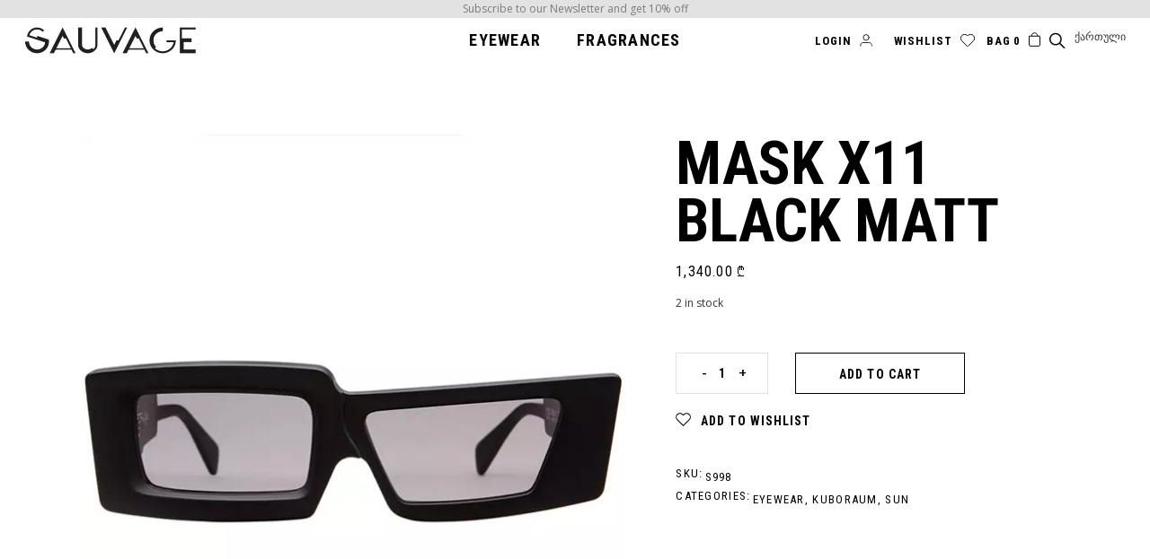

--- FILE ---
content_type: text/html; charset=UTF-8
request_url: https://sauvage.ge/product/mask-x11-black-matt/
body_size: 16689
content:
<!DOCTYPE html>
<html lang="en-US">
<head>
	<meta charset="UTF-8">
	<meta name="viewport" content="width=device-width, initial-scale=1, user-scalable=yes">
	<link rel="profile" href="https://gmpg.org/xfn/11">

					<script>document.documentElement.className = document.documentElement.className + ' yes-js js_active js'</script>
				<title>Mask X11 Black Matt &#8211; Sauvage</title>
<meta name='robots' content='max-image-preview:large' />
<link rel="alternate" hreflang="en" href="https://sauvage.ge/product/mask-x11-black-matt/" />
<link rel="alternate" hreflang="ge" href="https://sauvage.ge/product/mask-x11-black-matt-ge/?lang=ge" />
<link rel="alternate" hreflang="x-default" href="https://sauvage.ge/product/mask-x11-black-matt/" />
<link rel='dns-prefetch' href='//fonts.googleapis.com' />
<link rel="alternate" type="application/rss+xml" title="Sauvage &raquo; Feed" href="https://sauvage.ge/feed/" />
<link rel="alternate" type="application/rss+xml" title="Sauvage &raquo; Comments Feed" href="https://sauvage.ge/comments/feed/" />
<script type="text/javascript">
window._wpemojiSettings = {"baseUrl":"https:\/\/s.w.org\/images\/core\/emoji\/14.0.0\/72x72\/","ext":".png","svgUrl":"https:\/\/s.w.org\/images\/core\/emoji\/14.0.0\/svg\/","svgExt":".svg","source":{"concatemoji":"https:\/\/sauvage.ge\/wp-includes\/js\/wp-emoji-release.min.js?ver=6.1.9"}};
/*! This file is auto-generated */
!function(e,a,t){var n,r,o,i=a.createElement("canvas"),p=i.getContext&&i.getContext("2d");function s(e,t){var a=String.fromCharCode,e=(p.clearRect(0,0,i.width,i.height),p.fillText(a.apply(this,e),0,0),i.toDataURL());return p.clearRect(0,0,i.width,i.height),p.fillText(a.apply(this,t),0,0),e===i.toDataURL()}function c(e){var t=a.createElement("script");t.src=e,t.defer=t.type="text/javascript",a.getElementsByTagName("head")[0].appendChild(t)}for(o=Array("flag","emoji"),t.supports={everything:!0,everythingExceptFlag:!0},r=0;r<o.length;r++)t.supports[o[r]]=function(e){if(p&&p.fillText)switch(p.textBaseline="top",p.font="600 32px Arial",e){case"flag":return s([127987,65039,8205,9895,65039],[127987,65039,8203,9895,65039])?!1:!s([55356,56826,55356,56819],[55356,56826,8203,55356,56819])&&!s([55356,57332,56128,56423,56128,56418,56128,56421,56128,56430,56128,56423,56128,56447],[55356,57332,8203,56128,56423,8203,56128,56418,8203,56128,56421,8203,56128,56430,8203,56128,56423,8203,56128,56447]);case"emoji":return!s([129777,127995,8205,129778,127999],[129777,127995,8203,129778,127999])}return!1}(o[r]),t.supports.everything=t.supports.everything&&t.supports[o[r]],"flag"!==o[r]&&(t.supports.everythingExceptFlag=t.supports.everythingExceptFlag&&t.supports[o[r]]);t.supports.everythingExceptFlag=t.supports.everythingExceptFlag&&!t.supports.flag,t.DOMReady=!1,t.readyCallback=function(){t.DOMReady=!0},t.supports.everything||(n=function(){t.readyCallback()},a.addEventListener?(a.addEventListener("DOMContentLoaded",n,!1),e.addEventListener("load",n,!1)):(e.attachEvent("onload",n),a.attachEvent("onreadystatechange",function(){"complete"===a.readyState&&t.readyCallback()})),(e=t.source||{}).concatemoji?c(e.concatemoji):e.wpemoji&&e.twemoji&&(c(e.twemoji),c(e.wpemoji)))}(window,document,window._wpemojiSettings);
</script>
<style type="text/css">
img.wp-smiley,
img.emoji {
	display: inline !important;
	border: none !important;
	box-shadow: none !important;
	height: 1em !important;
	width: 1em !important;
	margin: 0 0.07em !important;
	vertical-align: -0.1em !important;
	background: none !important;
	padding: 0 !important;
}
</style>
	<link rel='stylesheet' id='sbi_styles-css' href='https://sauvage.ge/wp-content/plugins/instagram-feed/css/sbi-styles.min.css?ver=6.9.1' type='text/css' media='all' />
<link rel='stylesheet' id='dripicons-css' href='https://sauvage.ge/wp-content/plugins/parris-core/inc/icons/dripicons/assets/css/dripicons.min.css?ver=6.1.9' type='text/css' media='all' />
<link rel='stylesheet' id='elegant-icons-css' href='https://sauvage.ge/wp-content/plugins/parris-core/inc/icons/elegant-icons/assets/css/elegant-icons.min.css?ver=6.1.9' type='text/css' media='all' />
<link rel='stylesheet' id='font-awesome-css' href='https://sauvage.ge/wp-content/plugins/parris-core/inc/icons/font-awesome/assets/css/all.min.css?ver=6.1.9' type='text/css' media='all' />
<style id='font-awesome-inline-css' type='text/css'>
[data-font="FontAwesome"]:before {font-family: 'FontAwesome' !important;content: attr(data-icon) !important;speak: none !important;font-weight: normal !important;font-variant: normal !important;text-transform: none !important;line-height: 1 !important;font-style: normal !important;-webkit-font-smoothing: antialiased !important;-moz-osx-font-smoothing: grayscale !important;}
</style>
<link rel='stylesheet' id='ionicons-css' href='https://sauvage.ge/wp-content/plugins/parris-core/inc/icons/ionicons/assets/css/ionicons.min.css?ver=6.1.9' type='text/css' media='all' />
<link rel='stylesheet' id='linea-icons-css' href='https://sauvage.ge/wp-content/plugins/parris-core/inc/icons/linea-icons/assets/css/linea-icons.min.css?ver=6.1.9' type='text/css' media='all' />
<link rel='stylesheet' id='linear-icons-css' href='https://sauvage.ge/wp-content/plugins/parris-core/inc/icons/linear-icons/assets/css/linear-icons.min.css?ver=6.1.9' type='text/css' media='all' />
<link rel='stylesheet' id='material-icons-css' href='https://fonts.googleapis.com/icon?family=Material+Icons&#038;ver=6.1.9' type='text/css' media='all' />
<link rel='stylesheet' id='simple-line-icons-css' href='https://sauvage.ge/wp-content/plugins/parris-core/inc/icons/simple-line-icons/assets/css/simple-line-icons.min.css?ver=6.1.9' type='text/css' media='all' />
<link rel='stylesheet' id='wc-blocks-vendors-style-css' href='https://sauvage.ge/wp-content/plugins/woocommerce/packages/woocommerce-blocks/build/wc-blocks-vendors-style.css?ver=9.4.3' type='text/css' media='all' />
<link rel='stylesheet' id='wc-blocks-style-css' href='https://sauvage.ge/wp-content/plugins/woocommerce/packages/woocommerce-blocks/build/wc-blocks-style.css?ver=9.4.3' type='text/css' media='all' />
<link rel='stylesheet' id='jquery-selectBox-css' href='https://sauvage.ge/wp-content/plugins/yith-woocommerce-wishlist/assets/css/jquery.selectBox.css?ver=1.2.0' type='text/css' media='all' />
<link rel='stylesheet' id='yith-wcwl-font-awesome-css' href='https://sauvage.ge/wp-content/plugins/yith-woocommerce-wishlist/assets/css/font-awesome.css?ver=4.7.0' type='text/css' media='all' />
<link rel='stylesheet' id='woocommerce_prettyPhoto_css-css' href='//sauvage.ge/wp-content/plugins/woocommerce/assets/css/prettyPhoto.css?ver=3.1.6' type='text/css' media='all' />
<link rel='stylesheet' id='yith-wcwl-main-css' href='https://sauvage.ge/wp-content/plugins/yith-woocommerce-wishlist/assets/css/style.css?ver=3.25.0' type='text/css' media='all' />
<style id='yith-wcwl-main-inline-css' type='text/css'>
.yith-wcwl-share li a{color: #FFFFFF;}.yith-wcwl-share li a:hover{color: #FFFFFF;}.yith-wcwl-share a.facebook{background: #39599E; background-color: #39599E;}.yith-wcwl-share a.facebook:hover{background: #39599E; background-color: #39599E;}.yith-wcwl-share a.twitter{background: #45AFE2; background-color: #45AFE2;}.yith-wcwl-share a.twitter:hover{background: #39599E; background-color: #39599E;}.yith-wcwl-share a.pinterest{background: #AB2E31; background-color: #AB2E31;}.yith-wcwl-share a.pinterest:hover{background: #39599E; background-color: #39599E;}.yith-wcwl-share a.email{background: #FBB102; background-color: #FBB102;}.yith-wcwl-share a.email:hover{background: #39599E; background-color: #39599E;}.yith-wcwl-share a.whatsapp{background: #00A901; background-color: #00A901;}.yith-wcwl-share a.whatsapp:hover{background: #39599E; background-color: #39599E;}
</style>
<link rel='stylesheet' id='contact-form-7-css' href='https://sauvage.ge/wp-content/plugins/contact-form-7/includes/css/styles.css?ver=5.7.4' type='text/css' media='all' />
<style id='woocommerce-inline-inline-css' type='text/css'>
.woocommerce form .form-row .required { visibility: visible; }
</style>
<link rel='stylesheet' id='wpml-legacy-vertical-list-0-css' href='https://sauvage.ge/wp-content/plugins/sitepress-multilingual-cms/templates/language-switchers/legacy-list-vertical/style.min.css?ver=1' type='text/css' media='all' />
<link rel='stylesheet' id='wpml-menu-item-0-css' href='https://sauvage.ge/wp-content/plugins/sitepress-multilingual-cms/templates/language-switchers/menu-item/style.min.css?ver=1' type='text/css' media='all' />
<link rel='stylesheet' id='select2-css' href='https://sauvage.ge/wp-content/plugins/woocommerce/assets/css/select2.css?ver=7.4.0' type='text/css' media='all' />
<link rel='stylesheet' id='parris-core-dashboard-style-css' href='https://sauvage.ge/wp-content/plugins/parris-core/inc/core-dashboard/assets/css/core-dashboard.min.css?ver=6.1.9' type='text/css' media='all' />
<link rel='stylesheet' id='swiper-css' href='https://sauvage.ge/wp-content/themes/cacheparr/assets/plugins/swiper/swiper.min.css?ver=6.1.9' type='text/css' media='all' />
<link rel='stylesheet' id='parris-main-css' href='https://sauvage.ge/wp-content/themes/cacheparr/assets/css/main.min.css?ver=6.1.9' type='text/css' media='all' />
<link rel='stylesheet' id='parris-core-style-css' href='https://sauvage.ge/wp-content/plugins/parris-core/assets/css/parris-core.min.css?ver=6.1.9' type='text/css' media='all' />
<link rel='stylesheet' id='parris-membership-style-css' href='https://sauvage.ge/wp-content/plugins/parris-membership/assets/css/parris-membership.min.css?ver=6.1.9' type='text/css' media='all' />
<link rel='stylesheet' id='magnific-popup-css' href='https://sauvage.ge/wp-content/themes/cacheparr/assets/plugins/magnific-popup/magnific-popup.css?ver=6.1.9' type='text/css' media='all' />
<link rel='stylesheet' id='parris-google-fonts-css' href='https://fonts.googleapis.com/css?family=Open+Sans%3A300%2C400%2C500%2C600%2C700%7CRoboto+Condensed%3A300%2C400%2C500%2C600%2C700&#038;subset=latin-ext&#038;display=swap&#038;ver=1.0.0' type='text/css' media='all' />
<link rel='stylesheet' id='parris-style-css' href='https://sauvage.ge/wp-content/themes/cacheparr/style.css?ver=6.1.9' type='text/css' media='all' />
<style id='parris-style-inline-css' type='text/css'>
input[type="submit"], button[type="submit"], .qodef-theme-button, .qodef-button.qodef-layout--filled, #qodef-woo-page .added_to_cart, #qodef-woo-page .button, .qodef-woo-shortcode .added_to_cart, .qodef-woo-shortcode .button, .widget.woocommerce .button { border-color: #7c7c7c;border-style: solid;}#qodef-page-footer-top-area { background-color: #fafafa;}#qodef-page-footer-top-area-inner { padding-top: 20px;padding-bottom: 20px;border-top-color: #fafafa;border-top-width: 1px;border-top-style: solid;}#qodef-page-footer-bottom-area { background-color: #e2e2e2;}#qodef-page-inner { padding: 20px 5px 30px 5px;}@media only screen and (max-width: 1024px) { #qodef-page-inner { padding: 10px 2px 10px 0px;}}#qodef-top-area { background-color: #e2e2e2;}#qodef-top-area-inner { height: 20px;}.qodef-header-navigation ul li.qodef-menu-item--narrow ul { background-color: #f7f7f7;}.qodef-header-navigation ul li.qodef-menu-item--wide .qodef-drop-down-second { background-color: #f7f7f7;}.qodef-header-navigation> ul > li > a { font-size: 18px;padding-left: 10px;padding-right: 10px;}.qodef-header-navigation> ul > li { margin-left: 10px;margin-right: 10px;}#qodef-side-area { width: 30%;right: -30%;}.qodef-page-title { height: 25px;background-color: #f7f7f7;}.qodef-page-title .qodef-m-title { color: #000000;}body { font-size: 12px;line-height: 15px;}.qodef-search-opener { font-size: 14;}.qodef-search-opener { font-size: 14;}.qodef-header--standard #qodef-page-header { height: 50px;}.qodef-header--standard #qodef-page-header-inner { padding-left: 2%;padding-right: 2%;}
</style>
<script type='text/javascript' src='https://sauvage.ge/wp-includes/js/jquery/jquery.min.js?ver=3.6.1' id='jquery-core-js'></script>
<script type='text/javascript' src='https://sauvage.ge/wp-includes/js/jquery/jquery-migrate.min.js?ver=3.3.2' id='jquery-migrate-js'></script>
<script type='text/javascript' src='https://sauvage.ge/wp-content/plugins/woocommerce/assets/js/jquery-blockui/jquery.blockUI.min.js?ver=2.7.0-wc.7.4.0' id='jquery-blockui-js'></script>
<script type='text/javascript' id='wc-add-to-cart-js-extra'>
/* <![CDATA[ */
var wc_add_to_cart_params = {"ajax_url":"\/wp-admin\/admin-ajax.php","wc_ajax_url":"\/?wc-ajax=%%endpoint%%","i18n_view_cart":"View cart","cart_url":"https:\/\/sauvage.ge\/cart\/","is_cart":"","cart_redirect_after_add":"no"};
/* ]]> */
</script>
<script type='text/javascript' src='https://sauvage.ge/wp-content/plugins/woocommerce/assets/js/frontend/add-to-cart.min.js?ver=7.4.0' id='wc-add-to-cart-js'></script>
<script type='text/javascript' src='https://sauvage.ge/wp-content/plugins/js_composer/assets/js/vendors/woocommerce-add-to-cart.js?ver=8.7.2' id='vc_woocommerce-add-to-cart-js-js'></script>
<script></script><link rel="https://api.w.org/" href="https://sauvage.ge/wp-json/" /><link rel="alternate" type="application/json" href="https://sauvage.ge/wp-json/wp/v2/product/18490" /><link rel="EditURI" type="application/rsd+xml" title="RSD" href="https://sauvage.ge/xmlrpc.php?rsd" />
<link rel="wlwmanifest" type="application/wlwmanifest+xml" href="https://sauvage.ge/wp-includes/wlwmanifest.xml" />
<meta name="generator" content="WordPress 6.1.9" />
<meta name="generator" content="WooCommerce 7.4.0" />
<link rel="canonical" href="https://sauvage.ge/product/mask-x11-black-matt/" />
<link rel='shortlink' href='https://sauvage.ge/?p=18490' />
<link rel="alternate" type="application/json+oembed" href="https://sauvage.ge/wp-json/oembed/1.0/embed?url=https%3A%2F%2Fsauvage.ge%2Fproduct%2Fmask-x11-black-matt%2F" />
<link rel="alternate" type="text/xml+oembed" href="https://sauvage.ge/wp-json/oembed/1.0/embed?url=https%3A%2F%2Fsauvage.ge%2Fproduct%2Fmask-x11-black-matt%2F&#038;format=xml" />
<meta name="generator" content="WPML ver:4.8.5 stt:1,66;" />
	<noscript><style>.woocommerce-product-gallery{ opacity: 1 !important; }</style></noscript>
	<style type="text/css" id="filter-everything-inline-css">.wpc-orderby-select{width:100%}.wpc-filters-open-button-container{display:none}.wpc-debug-message{padding:16px;font-size:14px;border:1px dashed #ccc;margin-bottom:20px}.wpc-debug-title{visibility:hidden}.wpc-button-inner,.wpc-chip-content{display:flex;align-items:center}.wpc-icon-html-wrapper{position:relative;margin-right:10px;top:2px}.wpc-icon-html-wrapper span{display:block;height:1px;width:18px;border-radius:3px;background:#2c2d33;margin-bottom:4px;position:relative}span.wpc-icon-line-1:after,span.wpc-icon-line-2:after,span.wpc-icon-line-3:after{content:"";display:block;width:3px;height:3px;border:1px solid #2c2d33;background-color:#fff;position:absolute;top:-2px;box-sizing:content-box}span.wpc-icon-line-3:after{border-radius:50%;left:2px}span.wpc-icon-line-1:after{border-radius:50%;left:5px}span.wpc-icon-line-2:after{border-radius:50%;left:12px}body .wpc-filters-open-button-container a.wpc-filters-open-widget,body .wpc-filters-open-button-container a.wpc-open-close-filters-button{display:inline-block;text-align:left;border:1px solid #2c2d33;border-radius:2px;line-height:1.5;padding:7px 12px;background-color:transparent;color:#2c2d33;box-sizing:border-box;text-decoration:none!important;font-weight:400;transition:none;position:relative}@media screen and (max-width:768px){.wpc_show_bottom_widget .wpc-filters-open-button-container,.wpc_show_open_close_button .wpc-filters-open-button-container{display:block}.wpc_show_bottom_widget .wpc-filters-open-button-container{margin-top:1em;margin-bottom:1em}}</style>
<meta name="generator" content="Powered by WPBakery Page Builder - drag and drop page builder for WordPress."/>
		<style type="text/css" id="wp-custom-css">
			.qodef-woo-results {display:none;!important}
#qodef-page-header .qodef-widget-holder .widget {
    margin: 0 5px;
}
footer .widget.widget_nav_menu .menu li {
  margin: 5px 0 0 !important;
}

footer .widget.widget_nav_menu .menu li a {
  font-size: 11px;
  line-height: 14px;
}

#qodef-page-footer .widget {
    margin: 0 0 10px;
    color: #333;
}

#qodef-page-footer-top-area-inner {
  padding: 26px 0 16px;
  border-top: 0 solid #e1e1e1;
}
#qodef-page-footer .widget ul:not(.qodef-shortcode-list) li {
  margin: 0 0 11px;
}

#qodef-page-footer .widget ul:not(.qodef-shortcode-list) li ul {
  margin-top: 11px;
}
.qodef-sp-holder .qodef-sp-cursive-label {
    position: absolute;
    display: inline-block;
    font-family: Underland;
    color: #333;
    font-size: 28px;
    transform: rotate(
-5deg
) translate(2px,19px);
    transform-origin: bottom left;
    width: 280px;
    top: 51px;
    right: 34px;
	line-height: }
.qodef-sp-holder .qodef-sp-content-container {
    background-color: #e2e2e2;
    background-size: cover;
    padding: 55px 62px 47px 62px;
}
.qodef-sp-holder .qodef-sp-title {
    margin: 0 0 12px 0;
    color: #777;
    font-size: 22px;
    font-weight: 700;
    text-align: center;
}
.qodef-sp-holder .qodef-sp-close {
  position: absolute;
  top: 16px;
  right: 16px;
  display: block;
  color: #222 !important;
}
		</style>
		<noscript><style> .wpb_animate_when_almost_visible { opacity: 1; }</style></noscript></head>
<body class="product-template-default single single-product postid-18490 theme-cacheparr qode-framework-1.1.4 woocommerce woocommerce-page woocommerce-no-js qodef-age-verification--opened qodef-back-to-top--enabled  qodef-header--standard qodef-header-appearance--fixed qodef-mobile-header--standard qodef-drop-down-second--full-width qodef-drop-down-second--animate-height parris-core-1.0 parris-membership-1.0 cachepar-1.0 qodef-content-grid-1400 qodef-product-single-default-layout wpb-js-composer js-comp-ver-8.7.2 vc_responsive qodef-header-standard--center qodef-search--covers-header" itemscope itemtype="https://schema.org/WebPage">
	<a class="skip-link screen-reader-text" href="#qodef-page-content">Skip to the content</a>	<div id="qodef-page-wrapper" class="">
			<div id="qodef-top-area">
		<div id="qodef-top-area-inner" class="" style="color: #7c7c7c">
				<div class="qodef-widget-holder qodef--center">
		<div id="block-7" class="widget widget_block widget_text qodef-top-bar-widget">
<p><sup></sup>Subscribe to our Newsletter and get 10% off </p>
</div>	</div>
		</div>
	</div>
<header id="qodef-page-header"  role="banner">
		<div id="qodef-page-header-inner" class="">
		<div class="qodef-header-wrapper">
	<div class="qodef-header-logo">
		<a itemprop="url" class="qodef-header-logo-link qodef-height--set" href="https://sauvage.ge/" style="height:35px" rel="home">
	<img width="378" height="68" src="https://sauvage.ge/wp-content/uploads/2021/08/logo_nw.png" class="qodef-header-logo-image qodef--main" alt="logo main" itemprop="image" srcset="https://sauvage.ge/wp-content/uploads/2021/08/logo_nw.png 378w, https://sauvage.ge/wp-content/uploads/2021/08/logo_nw-300x54.png 300w" sizes="(max-width: 378px) 100vw, 378px" /><img width="378" height="68" src="https://sauvage.ge/wp-content/uploads/2021/08/logo_nw.png" class="qodef-header-logo-image qodef--dark" alt="logo dark" itemprop="image" srcset="https://sauvage.ge/wp-content/uploads/2021/08/logo_nw.png 378w, https://sauvage.ge/wp-content/uploads/2021/08/logo_nw-300x54.png 300w" sizes="(max-width: 378px) 100vw, 378px" /><img width="378" height="68" src="https://sauvage.ge/wp-content/uploads/2021/08/logo_nw.png" class="qodef-header-logo-image qodef--light" alt="logo light" itemprop="image" srcset="https://sauvage.ge/wp-content/uploads/2021/08/logo_nw.png 378w, https://sauvage.ge/wp-content/uploads/2021/08/logo_nw-300x54.png 300w" sizes="(max-width: 378px) 100vw, 378px" /></a>
	</div>
		<nav class="qodef-header-navigation" role="navigation" aria-label="Top Menu">
		<ul id="menu-top-1" class="menu"><li class="menu-item menu-item-type-taxonomy menu-item-object-product_cat current-product-ancestor current-menu-parent current-product-parent menu-item-has-children menu-item-22 qodef-anchor qodef-menu-item--widget-holder qodef-menu-item--wide"><svg class="qodef-menu-arrow-svg" version="1.1" xmlns="http://www.w3.org/2000/svg" xmlns:xlink="http://www.w3.org/1999/xlink" x="0px" y="0px"
                             width="5" height="8" viewBox="48.167 -7.297 5.375 8.958" enable-background="new 48.167 -7.297 5.375 8.958"
                             xml:space="preserve">
                        <polyline fill="none" stroke-linecap="round" stroke-linejoin="round" points="48.999,-6.548 52.733,-2.814 
                            48.999,0.919 "/>
                        </svg><a href="https://sauvage.ge/product-category/eyewear/"><span class="qodef-menu-item-text">Eyewear</span></a>
<div class="qodef-drop-down-second"><div class="qodef-drop-down-second-inner qodef-content-grid qodef-content-grid qodef-content-grid"><ul class="sub-menu">
	<li class="menu-item menu-item-type-custom menu-item-object-custom menu-item-18990"><svg class="qodef-menu-arrow-svg" version="1.1" xmlns="http://www.w3.org/2000/svg" xmlns:xlink="http://www.w3.org/1999/xlink" x="0px" y="0px"
                             width="5" height="8" viewBox="48.167 -7.297 5.375 8.958" enable-background="new 48.167 -7.297 5.375 8.958"
                             xml:space="preserve">
                        <polyline fill="none" stroke-linecap="round" stroke-linejoin="round" points="48.999,-6.548 52.733,-2.814 
                            48.999,0.919 "/>
                        </svg></li>
	<li class="menu-item menu-item-type-custom menu-item-object-custom menu-item-has-children menu-item-937"><svg class="qodef-menu-arrow-svg" version="1.1" xmlns="http://www.w3.org/2000/svg" xmlns:xlink="http://www.w3.org/1999/xlink" x="0px" y="0px"
                             width="5" height="8" viewBox="48.167 -7.297 5.375 8.958" enable-background="new 48.167 -7.297 5.375 8.958"
                             xml:space="preserve">
                        <polyline fill="none" stroke-linecap="round" stroke-linejoin="round" points="48.999,-6.548 52.733,-2.814 
                            48.999,0.919 "/>
                        </svg>
	<ul class="sub-menu">
		<li class="menu-item menu-item-type-taxonomy menu-item-object-product_cat current-product-ancestor current-menu-parent current-product-parent menu-item-18987"><svg class="qodef-menu-arrow-svg" version="1.1" xmlns="http://www.w3.org/2000/svg" xmlns:xlink="http://www.w3.org/1999/xlink" x="0px" y="0px"
                             width="5" height="8" viewBox="48.167 -7.297 5.375 8.958" enable-background="new 48.167 -7.297 5.375 8.958"
                             xml:space="preserve">
                        <polyline fill="none" stroke-linecap="round" stroke-linejoin="round" points="48.999,-6.548 52.733,-2.814 
                            48.999,0.919 "/>
                        </svg><a href="https://sauvage.ge/product-category/eyewear/sun/"><span class="qodef-menu-item-text">Sunglasses</span></a></li>
		<li class="menu-item menu-item-type-taxonomy menu-item-object-product_cat menu-item-18988"><svg class="qodef-menu-arrow-svg" version="1.1" xmlns="http://www.w3.org/2000/svg" xmlns:xlink="http://www.w3.org/1999/xlink" x="0px" y="0px"
                             width="5" height="8" viewBox="48.167 -7.297 5.375 8.958" enable-background="new 48.167 -7.297 5.375 8.958"
                             xml:space="preserve">
                        <polyline fill="none" stroke-linecap="round" stroke-linejoin="round" points="48.999,-6.548 52.733,-2.814 
                            48.999,0.919 "/>
                        </svg><a href="https://sauvage.ge/product-category/eyewear/optical/"><span class="qodef-menu-item-text">Optical</span></a></li>
		<li class="menu-item menu-item-type-custom menu-item-object-custom menu-item-19025"><svg class="qodef-menu-arrow-svg" version="1.1" xmlns="http://www.w3.org/2000/svg" xmlns:xlink="http://www.w3.org/1999/xlink" x="0px" y="0px"
                             width="5" height="8" viewBox="48.167 -7.297 5.375 8.958" enable-background="new 48.167 -7.297 5.375 8.958"
                             xml:space="preserve">
                        <polyline fill="none" stroke-linecap="round" stroke-linejoin="round" points="48.999,-6.548 52.733,-2.814 
                            48.999,0.919 "/>
                        </svg></li>
		<li class="menu-item menu-item-type-taxonomy menu-item-object-product_cat current-product-ancestor current-menu-parent current-product-parent menu-item-19026"><svg class="qodef-menu-arrow-svg" version="1.1" xmlns="http://www.w3.org/2000/svg" xmlns:xlink="http://www.w3.org/1999/xlink" x="0px" y="0px"
                             width="5" height="8" viewBox="48.167 -7.297 5.375 8.958" enable-background="new 48.167 -7.297 5.375 8.958"
                             xml:space="preserve">
                        <polyline fill="none" stroke-linecap="round" stroke-linejoin="round" points="48.999,-6.548 52.733,-2.814 
                            48.999,0.919 "/>
                        </svg><a href="https://sauvage.ge/product-category/eyewear/"><span class="qodef-menu-item-text">View All</span></a></li>
	</ul>
</li>
	<li class="menu-item menu-item-type-custom menu-item-object-custom menu-item-has-children menu-item-939"><svg class="qodef-menu-arrow-svg" version="1.1" xmlns="http://www.w3.org/2000/svg" xmlns:xlink="http://www.w3.org/1999/xlink" x="0px" y="0px"
                             width="5" height="8" viewBox="48.167 -7.297 5.375 8.958" enable-background="new 48.167 -7.297 5.375 8.958"
                             xml:space="preserve">
                        <polyline fill="none" stroke-linecap="round" stroke-linejoin="round" points="48.999,-6.548 52.733,-2.814 
                            48.999,0.919 "/>
                        </svg><a href="#"><span class="qodef-menu-item-text">Designers</span></a>
	<ul class="sub-menu">
		<li class="menu-item menu-item-type-taxonomy menu-item-object-product_cat menu-item-923"><svg class="qodef-menu-arrow-svg" version="1.1" xmlns="http://www.w3.org/2000/svg" xmlns:xlink="http://www.w3.org/1999/xlink" x="0px" y="0px"
                             width="5" height="8" viewBox="48.167 -7.297 5.375 8.958" enable-background="new 48.167 -7.297 5.375 8.958"
                             xml:space="preserve">
                        <polyline fill="none" stroke-linecap="round" stroke-linejoin="round" points="48.999,-6.548 52.733,-2.814 
                            48.999,0.919 "/>
                        </svg><a href="https://sauvage.ge/product-category/eyewear/hapter/"><span class="qodef-menu-item-text">HAPTER</span></a></li>
		<li class="menu-item menu-item-type-taxonomy menu-item-object-product_cat menu-item-924"><svg class="qodef-menu-arrow-svg" version="1.1" xmlns="http://www.w3.org/2000/svg" xmlns:xlink="http://www.w3.org/1999/xlink" x="0px" y="0px"
                             width="5" height="8" viewBox="48.167 -7.297 5.375 8.958" enable-background="new 48.167 -7.297 5.375 8.958"
                             xml:space="preserve">
                        <polyline fill="none" stroke-linecap="round" stroke-linejoin="round" points="48.999,-6.548 52.733,-2.814 
                            48.999,0.919 "/>
                        </svg><a href="https://sauvage.ge/product-category/eyewear/innerraum/"><span class="qodef-menu-item-text">INNERRAUM</span></a></li>
		<li class="menu-item menu-item-type-taxonomy menu-item-object-product_cat current-product-ancestor current-menu-parent current-product-parent menu-item-926"><svg class="qodef-menu-arrow-svg" version="1.1" xmlns="http://www.w3.org/2000/svg" xmlns:xlink="http://www.w3.org/1999/xlink" x="0px" y="0px"
                             width="5" height="8" viewBox="48.167 -7.297 5.375 8.958" enable-background="new 48.167 -7.297 5.375 8.958"
                             xml:space="preserve">
                        <polyline fill="none" stroke-linecap="round" stroke-linejoin="round" points="48.999,-6.548 52.733,-2.814 
                            48.999,0.919 "/>
                        </svg><a href="https://sauvage.ge/product-category/eyewear/kuboraum/"><span class="qodef-menu-item-text">KUBORAUM</span></a></li>
		<li class="menu-item menu-item-type-taxonomy menu-item-object-product_cat menu-item-928"><svg class="qodef-menu-arrow-svg" version="1.1" xmlns="http://www.w3.org/2000/svg" xmlns:xlink="http://www.w3.org/1999/xlink" x="0px" y="0px"
                             width="5" height="8" viewBox="48.167 -7.297 5.375 8.958" enable-background="new 48.167 -7.297 5.375 8.958"
                             xml:space="preserve">
                        <polyline fill="none" stroke-linecap="round" stroke-linejoin="round" points="48.999,-6.548 52.733,-2.814 
                            48.999,0.919 "/>
                        </svg><a href="https://sauvage.ge/product-category/eyewear/mykita/"><span class="qodef-menu-item-text">MYKITA</span></a></li>
	</ul>
</li>
	<li class="menu-item menu-item-type-custom menu-item-object-custom menu-item-has-children menu-item-936"><svg class="qodef-menu-arrow-svg" version="1.1" xmlns="http://www.w3.org/2000/svg" xmlns:xlink="http://www.w3.org/1999/xlink" x="0px" y="0px"
                             width="5" height="8" viewBox="48.167 -7.297 5.375 8.958" enable-background="new 48.167 -7.297 5.375 8.958"
                             xml:space="preserve">
                        <polyline fill="none" stroke-linecap="round" stroke-linejoin="round" points="48.999,-6.548 52.733,-2.814 
                            48.999,0.919 "/>
                        </svg>
	<ul class="sub-menu">
		<li class="menu-item menu-item-type-taxonomy menu-item-object-product_cat menu-item-930"><svg class="qodef-menu-arrow-svg" version="1.1" xmlns="http://www.w3.org/2000/svg" xmlns:xlink="http://www.w3.org/1999/xlink" x="0px" y="0px"
                             width="5" height="8" viewBox="48.167 -7.297 5.375 8.958" enable-background="new 48.167 -7.297 5.375 8.958"
                             xml:space="preserve">
                        <polyline fill="none" stroke-linecap="round" stroke-linejoin="round" points="48.999,-6.548 52.733,-2.814 
                            48.999,0.919 "/>
                        </svg><a href="https://sauvage.ge/product-category/eyewear/rigards/"><span class="qodef-menu-item-text">RIGARDS</span></a></li>
		<li class="menu-item menu-item-type-taxonomy menu-item-object-product_cat menu-item-931"><svg class="qodef-menu-arrow-svg" version="1.1" xmlns="http://www.w3.org/2000/svg" xmlns:xlink="http://www.w3.org/1999/xlink" x="0px" y="0px"
                             width="5" height="8" viewBox="48.167 -7.297 5.375 8.958" enable-background="new 48.167 -7.297 5.375 8.958"
                             xml:space="preserve">
                        <polyline fill="none" stroke-linecap="round" stroke-linejoin="round" points="48.999,-6.548 52.733,-2.814 
                            48.999,0.919 "/>
                        </svg><a href="https://sauvage.ge/product-category/eyewear/tavat/"><span class="qodef-menu-item-text">TAVAT</span></a></li>
		<li class="menu-item menu-item-type-taxonomy menu-item-object-product_cat menu-item-932"><svg class="qodef-menu-arrow-svg" version="1.1" xmlns="http://www.w3.org/2000/svg" xmlns:xlink="http://www.w3.org/1999/xlink" x="0px" y="0px"
                             width="5" height="8" viewBox="48.167 -7.297 5.375 8.958" enable-background="new 48.167 -7.297 5.375 8.958"
                             xml:space="preserve">
                        <polyline fill="none" stroke-linecap="round" stroke-linejoin="round" points="48.999,-6.548 52.733,-2.814 
                            48.999,0.919 "/>
                        </svg><a href="https://sauvage.ge/product-category/eyewear/vava/"><span class="qodef-menu-item-text">VAVA</span></a></li>
	</ul>
</li>
	<li class="menu-item menu-item-type-custom menu-item-object-custom menu-item-18989"><svg class="qodef-menu-arrow-svg" version="1.1" xmlns="http://www.w3.org/2000/svg" xmlns:xlink="http://www.w3.org/1999/xlink" x="0px" y="0px"
                             width="5" height="8" viewBox="48.167 -7.297 5.375 8.958" enable-background="new 48.167 -7.297 5.375 8.958"
                             xml:space="preserve">
                        <polyline fill="none" stroke-linecap="round" stroke-linejoin="round" points="48.999,-6.548 52.733,-2.814 
                            48.999,0.919 "/>
                        </svg></li>
</ul></div></div>
</li>
<li class="menu-item menu-item-type-taxonomy menu-item-object-product_cat menu-item-has-children menu-item-23 qodef-anchor qodef-menu-item--widget-holder qodef-menu-item--wide"><svg class="qodef-menu-arrow-svg" version="1.1" xmlns="http://www.w3.org/2000/svg" xmlns:xlink="http://www.w3.org/1999/xlink" x="0px" y="0px"
                             width="5" height="8" viewBox="48.167 -7.297 5.375 8.958" enable-background="new 48.167 -7.297 5.375 8.958"
                             xml:space="preserve">
                        <polyline fill="none" stroke-linecap="round" stroke-linejoin="round" points="48.999,-6.548 52.733,-2.814 
                            48.999,0.919 "/>
                        </svg><a href="https://sauvage.ge/product-category/fragrances/"><span class="qodef-menu-item-text">Fragrances</span></a>
<div class="qodef-drop-down-second"><div class="qodef-drop-down-second-inner qodef-content-grid qodef-content-grid qodef-content-grid qodef-content-grid"><ul class="sub-menu">
	<li class="menu-item menu-item-type-custom menu-item-object-custom menu-item-957"><svg class="qodef-menu-arrow-svg" version="1.1" xmlns="http://www.w3.org/2000/svg" xmlns:xlink="http://www.w3.org/1999/xlink" x="0px" y="0px"
                             width="5" height="8" viewBox="48.167 -7.297 5.375 8.958" enable-background="new 48.167 -7.297 5.375 8.958"
                             xml:space="preserve">
                        <polyline fill="none" stroke-linecap="round" stroke-linejoin="round" points="48.999,-6.548 52.733,-2.814 
                            48.999,0.919 "/>
                        </svg></li>
	<li class="menu-item menu-item-type-custom menu-item-object-custom menu-item-19185"><svg class="qodef-menu-arrow-svg" version="1.1" xmlns="http://www.w3.org/2000/svg" xmlns:xlink="http://www.w3.org/1999/xlink" x="0px" y="0px"
                             width="5" height="8" viewBox="48.167 -7.297 5.375 8.958" enable-background="new 48.167 -7.297 5.375 8.958"
                             xml:space="preserve">
                        <polyline fill="none" stroke-linecap="round" stroke-linejoin="round" points="48.999,-6.548 52.733,-2.814 
                            48.999,0.919 "/>
                        </svg></li>
	<li class="menu-item menu-item-type-custom menu-item-object-custom menu-item-has-children menu-item-18992"><svg class="qodef-menu-arrow-svg" version="1.1" xmlns="http://www.w3.org/2000/svg" xmlns:xlink="http://www.w3.org/1999/xlink" x="0px" y="0px"
                             width="5" height="8" viewBox="48.167 -7.297 5.375 8.958" enable-background="new 48.167 -7.297 5.375 8.958"
                             xml:space="preserve">
                        <polyline fill="none" stroke-linecap="round" stroke-linejoin="round" points="48.999,-6.548 52.733,-2.814 
                            48.999,0.919 "/>
                        </svg>
	<ul class="sub-menu">
		<li class="menu-item menu-item-type-taxonomy menu-item-object-product_cat menu-item-19184"><svg class="qodef-menu-arrow-svg" version="1.1" xmlns="http://www.w3.org/2000/svg" xmlns:xlink="http://www.w3.org/1999/xlink" x="0px" y="0px"
                             width="5" height="8" viewBox="48.167 -7.297 5.375 8.958" enable-background="new 48.167 -7.297 5.375 8.958"
                             xml:space="preserve">
                        <polyline fill="none" stroke-linecap="round" stroke-linejoin="round" points="48.999,-6.548 52.733,-2.814 
                            48.999,0.919 "/>
                        </svg><a href="https://sauvage.ge/product-category/fragrances/"><span class="qodef-menu-item-text">View All</span></a></li>
	</ul>
</li>
	<li class="menu-item menu-item-type-custom menu-item-object-custom menu-item-has-children menu-item-955"><svg class="qodef-menu-arrow-svg" version="1.1" xmlns="http://www.w3.org/2000/svg" xmlns:xlink="http://www.w3.org/1999/xlink" x="0px" y="0px"
                             width="5" height="8" viewBox="48.167 -7.297 5.375 8.958" enable-background="new 48.167 -7.297 5.375 8.958"
                             xml:space="preserve">
                        <polyline fill="none" stroke-linecap="round" stroke-linejoin="round" points="48.999,-6.548 52.733,-2.814 
                            48.999,0.919 "/>
                        </svg><a href="#"><span class="qodef-menu-item-text">Brands</span></a>
	<ul class="sub-menu">
		<li class="menu-item menu-item-type-taxonomy menu-item-object-product_cat menu-item-940"><svg class="qodef-menu-arrow-svg" version="1.1" xmlns="http://www.w3.org/2000/svg" xmlns:xlink="http://www.w3.org/1999/xlink" x="0px" y="0px"
                             width="5" height="8" viewBox="48.167 -7.297 5.375 8.958" enable-background="new 48.167 -7.297 5.375 8.958"
                             xml:space="preserve">
                        <polyline fill="none" stroke-linecap="round" stroke-linejoin="round" points="48.999,-6.548 52.733,-2.814 
                            48.999,0.919 "/>
                        </svg><a href="https://sauvage.ge/product-category/fragrances/10se0tt0/"><span class="qodef-menu-item-text">10SE0TT0</span></a></li>
		<li class="menu-item menu-item-type-taxonomy menu-item-object-product_cat menu-item-942"><svg class="qodef-menu-arrow-svg" version="1.1" xmlns="http://www.w3.org/2000/svg" xmlns:xlink="http://www.w3.org/1999/xlink" x="0px" y="0px"
                             width="5" height="8" viewBox="48.167 -7.297 5.375 8.958" enable-background="new 48.167 -7.297 5.375 8.958"
                             xml:space="preserve">
                        <polyline fill="none" stroke-linecap="round" stroke-linejoin="round" points="48.999,-6.548 52.733,-2.814 
                            48.999,0.919 "/>
                        </svg><a href="https://sauvage.ge/product-category/fragrances/baruti/"><span class="qodef-menu-item-text">BARUTI</span></a></li>
		<li class="menu-item menu-item-type-taxonomy menu-item-object-product_cat menu-item-943"><svg class="qodef-menu-arrow-svg" version="1.1" xmlns="http://www.w3.org/2000/svg" xmlns:xlink="http://www.w3.org/1999/xlink" x="0px" y="0px"
                             width="5" height="8" viewBox="48.167 -7.297 5.375 8.958" enable-background="new 48.167 -7.297 5.375 8.958"
                             xml:space="preserve">
                        <polyline fill="none" stroke-linecap="round" stroke-linejoin="round" points="48.999,-6.548 52.733,-2.814 
                            48.999,0.919 "/>
                        </svg><a href="https://sauvage.ge/product-category/fragrances/goti/"><span class="qodef-menu-item-text">GOTI</span></a></li>
		<li class="menu-item menu-item-type-taxonomy menu-item-object-product_cat menu-item-946"><svg class="qodef-menu-arrow-svg" version="1.1" xmlns="http://www.w3.org/2000/svg" xmlns:xlink="http://www.w3.org/1999/xlink" x="0px" y="0px"
                             width="5" height="8" viewBox="48.167 -7.297 5.375 8.958" enable-background="new 48.167 -7.297 5.375 8.958"
                             xml:space="preserve">
                        <polyline fill="none" stroke-linecap="round" stroke-linejoin="round" points="48.999,-6.548 52.733,-2.814 
                            48.999,0.919 "/>
                        </svg><a href="https://sauvage.ge/product-category/fragrances/mad-et-len/"><span class="qodef-menu-item-text">MAD ET LEN</span></a></li>
	</ul>
</li>
	<li class="menu-item menu-item-type-custom menu-item-object-custom menu-item-has-children menu-item-956"><svg class="qodef-menu-arrow-svg" version="1.1" xmlns="http://www.w3.org/2000/svg" xmlns:xlink="http://www.w3.org/1999/xlink" x="0px" y="0px"
                             width="5" height="8" viewBox="48.167 -7.297 5.375 8.958" enable-background="new 48.167 -7.297 5.375 8.958"
                             xml:space="preserve">
                        <polyline fill="none" stroke-linecap="round" stroke-linejoin="round" points="48.999,-6.548 52.733,-2.814 
                            48.999,0.919 "/>
                        </svg>
	<ul class="sub-menu">
		<li class="menu-item menu-item-type-taxonomy menu-item-object-product_cat menu-item-947"><svg class="qodef-menu-arrow-svg" version="1.1" xmlns="http://www.w3.org/2000/svg" xmlns:xlink="http://www.w3.org/1999/xlink" x="0px" y="0px"
                             width="5" height="8" viewBox="48.167 -7.297 5.375 8.958" enable-background="new 48.167 -7.297 5.375 8.958"
                             xml:space="preserve">
                        <polyline fill="none" stroke-linecap="round" stroke-linejoin="round" points="48.999,-6.548 52.733,-2.814 
                            48.999,0.919 "/>
                        </svg><a href="https://sauvage.ge/product-category/fragrances/meo-fusciuni/"><span class="qodef-menu-item-text">Meo Fusciuni</span></a></li>
		<li class="menu-item menu-item-type-taxonomy menu-item-object-product_cat menu-item-949"><svg class="qodef-menu-arrow-svg" version="1.1" xmlns="http://www.w3.org/2000/svg" xmlns:xlink="http://www.w3.org/1999/xlink" x="0px" y="0px"
                             width="5" height="8" viewBox="48.167 -7.297 5.375 8.958" enable-background="new 48.167 -7.297 5.375 8.958"
                             xml:space="preserve">
                        <polyline fill="none" stroke-linecap="round" stroke-linejoin="round" points="48.999,-6.548 52.733,-2.814 
                            48.999,0.919 "/>
                        </svg><a href="https://sauvage.ge/product-category/fragrances/miya-shinma/"><span class="qodef-menu-item-text">MIYA SHINMA</span></a></li>
		<li class="menu-item menu-item-type-taxonomy menu-item-object-product_cat menu-item-951"><svg class="qodef-menu-arrow-svg" version="1.1" xmlns="http://www.w3.org/2000/svg" xmlns:xlink="http://www.w3.org/1999/xlink" x="0px" y="0px"
                             width="5" height="8" viewBox="48.167 -7.297 5.375 8.958" enable-background="new 48.167 -7.297 5.375 8.958"
                             xml:space="preserve">
                        <polyline fill="none" stroke-linecap="round" stroke-linejoin="round" points="48.999,-6.548 52.733,-2.814 
                            48.999,0.919 "/>
                        </svg><a href="https://sauvage.ge/product-category/fragrances/one-of-those/"><span class="qodef-menu-item-text">ONE OF THOSE</span></a></li>
		<li class="menu-item menu-item-type-taxonomy menu-item-object-product_cat menu-item-19101"><svg class="qodef-menu-arrow-svg" version="1.1" xmlns="http://www.w3.org/2000/svg" xmlns:xlink="http://www.w3.org/1999/xlink" x="0px" y="0px"
                             width="5" height="8" viewBox="48.167 -7.297 5.375 8.958" enable-background="new 48.167 -7.297 5.375 8.958"
                             xml:space="preserve">
                        <polyline fill="none" stroke-linecap="round" stroke-linejoin="round" points="48.999,-6.548 52.733,-2.814 
                            48.999,0.919 "/>
                        </svg><a href="https://sauvage.ge/product-category/fragrances/stora-skuggan/"><span class="qodef-menu-item-text">STORA SKUGGAN</span></a></li>
		<li class="menu-item menu-item-type-taxonomy menu-item-object-product_cat menu-item-953"><svg class="qodef-menu-arrow-svg" version="1.1" xmlns="http://www.w3.org/2000/svg" xmlns:xlink="http://www.w3.org/1999/xlink" x="0px" y="0px"
                             width="5" height="8" viewBox="48.167 -7.297 5.375 8.958" enable-background="new 48.167 -7.297 5.375 8.958"
                             xml:space="preserve">
                        <polyline fill="none" stroke-linecap="round" stroke-linejoin="round" points="48.999,-6.548 52.733,-2.814 
                            48.999,0.919 "/>
                        </svg><a href="https://sauvage.ge/product-category/fragrances/unum/"><span class="qodef-menu-item-text">UNUM</span></a></li>
	</ul>
</li>
	<li class="menu-item menu-item-type-custom menu-item-object-custom menu-item-18993"><svg class="qodef-menu-arrow-svg" version="1.1" xmlns="http://www.w3.org/2000/svg" xmlns:xlink="http://www.w3.org/1999/xlink" x="0px" y="0px"
                             width="5" height="8" viewBox="48.167 -7.297 5.375 8.958" enable-background="new 48.167 -7.297 5.375 8.958"
                             xml:space="preserve">
                        <polyline fill="none" stroke-linecap="round" stroke-linejoin="round" points="48.999,-6.548 52.733,-2.814 
                            48.999,0.919 "/>
                        </svg></li>
	<li class="menu-item menu-item-type-custom menu-item-object-custom menu-item-18991"><svg class="qodef-menu-arrow-svg" version="1.1" xmlns="http://www.w3.org/2000/svg" xmlns:xlink="http://www.w3.org/1999/xlink" x="0px" y="0px"
                             width="5" height="8" viewBox="48.167 -7.297 5.375 8.958" enable-background="new 48.167 -7.297 5.375 8.958"
                             xml:space="preserve">
                        <polyline fill="none" stroke-linecap="round" stroke-linejoin="round" points="48.999,-6.548 52.733,-2.814 
                            48.999,0.919 "/>
                        </svg></li>
</ul></div></div>
</li>
</ul>	</nav>
	<div class="qodef-widget-holder qodef--one">
		<div id="parris_membership_login_opener-2" class="widget widget_parris_membership_login_opener qodef-header-widget-area-one" data-area="header-widget-one">				<div class="qodef-login-opener-widget qodef-user-logged--out" style="margin: 0 0 0 3">
					<a href="#" class="qodef-login-opener">
	<span class="qodef-login-opener-text">Login</span>
    <span class="qodef-m-user-image">
        <svg version="1.1" xmlns="http://www.w3.org/2000/svg" xmlns:xlink="http://www.w3.org/1999/xlink" x="0px" y="0px"
             width="14" height="16" viewBox="3.633 2.616 16.597 17.086" enable-background="new 3.633 2.616 16.597 17.086"
             xml:space="preserve">
            <path fill="none" stroke-linecap="round" stroke-linejoin="round" d="M19.5,18.429V17.84
            c0-2.071-1.679-3.75-3.75-3.75h-7.5c-2.071,0-3.75,1.679-3.75,3.75v0.589"/>
            <circle fill="none" stroke-linecap="round" stroke-linejoin="round" cx="12" cy="7.313" r="3.75"/>
        </svg>
    </span>
</a>				</div>
			</div><div id="parris_core_wishlist-3" class="widget widget_parris_core_wishlist qodef-header-widget-area-one" data-area="header-widget-one">			<div class="qodef-wishlist-dropdown qodef-m qodef-items--no" style="margin: 0px 0px 0px 3px">
				<div class="qodef-m-inner">
					<a itemprop="url" href="https://sauvage.ge/wishlist" class="qodef-m-link">
    <div class="qpdef-m-opener-text">Wishlist</div>
    <svg version="1.1" xmlns="http://www.w3.org/2000/svg" xmlns:xlink="http://www.w3.org/1999/xlink" x="0px" y="0px"
         width="16" height="14" viewBox="0 0 16.766 14.611" enable-background="new 0 0 16.766 14.611" xml:space="preserve">
        <g>
            <path d="M8.371,14.376c-0.133,0-0.26-0.053-0.354-0.146L1.696,7.908c-1.729-1.729-1.729-4.542,0-6.271
                c0.837-0.837,1.951-1.299,3.136-1.299s2.299,0.461,3.136,1.299l0.403,0.404l0.404-0.404v0C8.782,1.631,8.788,1.625,8.794,1.62
                c0.835-0.827,1.941-1.282,3.117-1.282c1.185,0,2.298,0.461,3.136,1.299c1.729,1.73,1.729,4.543,0,6.271l-6.322,6.322
                C8.631,14.323,8.504,14.376,8.371,14.376z"/>
        </g>
    </svg>
	<span class="qodef-m-link-count">0</span>
</a>
<div class="qodef-m-items">
	</div>
				</div>
			</div>
			</div><div id="parris_core_woo_side_area_cart-2" class="widget widget_parris_core_woo_side_area_cart qodef-header-widget-area-one" data-area="header-widget-one">			<div class="qodef-woo-side-area-cart qodef-m" style="padding: 0px 0px 0px 3px">
				<div class="qodef-woo-side-area-cart-inner qodef-m-inner">
					<a itemprop="url" class="qodef-m-opener" href="https://sauvage.ge/cart/">
    <div class="qpdef-m-opener-text">
        Bag        0    </div>
    <span class="qodef-m-opener-icon">
        <svg version="1.1" xmlns="http://www.w3.org/2000/svg" xmlns:xlink="http://www.w3.org/1999/xlink" x="0px" y="0px"
             width="13" height="16" viewBox="5.333 3.896 13.333 16.186" enable-background="new 5.333 3.896 13.333 16.186"
             xml:space="preserve">
            <path fill="none" stroke-miterlimit="10" d="M5.905,8.138v10.026c0,0.748,0.606,1.355,1.354,1.355h9.48
                c0.748,0,1.354-0.607,1.354-1.355V8.138H5.905z"/>
            <path fill="none" stroke-miterlimit="10" d="M8.51,7.974c0-1.928,1.563-3.493,3.49-3.493s3.49,1.565,3.49,3.493"/>
        </svg>
    </span>
</a>
				</div>
			</div>
			</div><div id="parris_core_search_opener-2" class="widget widget_parris_core_search_opener qodef-header-widget-area-one" data-area="header-widget-one"><a href="javascript:void(0)"  class="qodef-opener-icon qodef-m qodef-source--icon-pack qodef-search-opener"  >
	<span class="qodef-m-icon qodef--open">
		<span class="qodef-icon-ionicons ion-ios-search" ></span>	</span>
		</a>
</div><div id="icl_lang_sel_widget-2" class="widget widget_icl_lang_sel_widget qodef-header-widget-area-one" data-area="header-widget-one">
<div class="wpml-ls-sidebars-qodef-header-widget-area-one wpml-ls wpml-ls-legacy-list-vertical">
	<ul role="menu">

					<li class="wpml-ls-slot-qodef-header-widget-area-one wpml-ls-item wpml-ls-item-ge wpml-ls-first-item wpml-ls-last-item wpml-ls-item-legacy-list-vertical" role="none">
				<a href="https://sauvage.ge/product/mask-x11-black-matt-ge/?lang=ge" class="wpml-ls-link" role="menuitem" aria-label="Switch to ქართული" title="Switch to ქართული">
					<span class="wpml-ls-native" lang="ge">ქართული</span></a>
			</li>
		
	</ul>
</div>
</div>	</div>
</div>
	</div>
	<form action="https://sauvage.ge/" class="qodef-search-cover-form" method="get">
	<div class="qodef-m-inner">
		<input type="text" placeholder="Search here..." name="s" class="qodef-m-form-field" autocomplete="off" required/>
		<a href="javascript:void(0)"  class="qodef-opener-icon qodef-m qodef-source--icon-pack qodef-m-close"  >
	<span class="qodef-m-icon qodef--open">
		<span class="qodef-icon-ionicons ion-ios-close" ></span>	</span>
		</a>
	</div>
</form>
</header>
<header id="qodef-page-mobile-header" role="banner">
		<div id="qodef-page-mobile-header-inner">
		<a itemprop="url" class="qodef-mobile-header-logo-link qodef-height--set" href="https://sauvage.ge/" style="height:35px;padding:1px 0px 1px 0px" rel="home">
	<img width="378" height="68" src="https://sauvage.ge/wp-content/uploads/2021/08/logo_nw.png" class="qodef-header-logo-image qodef--main" alt="logo main" itemprop="image" srcset="https://sauvage.ge/wp-content/uploads/2021/08/logo_nw.png 378w, https://sauvage.ge/wp-content/uploads/2021/08/logo_nw-300x54.png 300w" sizes="(max-width: 378px) 100vw, 378px" /></a>
	<div class="qodef-widget-holder qodef--one">
		<div id="parris_core_woo_side_area_cart-3" class="widget widget_parris_core_woo_side_area_cart qodef-mobile-header-widget-area-one" data-area="mobile-header">			<div class="qodef-woo-side-area-cart qodef-m" style="padding: 1px 0px 1px 0px">
				<div class="qodef-woo-side-area-cart-inner qodef-m-inner">
					<a itemprop="url" class="qodef-m-opener" href="https://sauvage.ge/cart/">
    <div class="qpdef-m-opener-text">
        Bag        0    </div>
    <span class="qodef-m-opener-icon">
        <svg version="1.1" xmlns="http://www.w3.org/2000/svg" xmlns:xlink="http://www.w3.org/1999/xlink" x="0px" y="0px"
             width="13" height="16" viewBox="5.333 3.896 13.333 16.186" enable-background="new 5.333 3.896 13.333 16.186"
             xml:space="preserve">
            <path fill="none" stroke-miterlimit="10" d="M5.905,8.138v10.026c0,0.748,0.606,1.355,1.354,1.355h9.48
                c0.748,0,1.354-0.607,1.354-1.355V8.138H5.905z"/>
            <path fill="none" stroke-miterlimit="10" d="M8.51,7.974c0-1.928,1.563-3.493,3.49-3.493s3.49,1.565,3.49,3.493"/>
        </svg>
    </span>
</a>
				</div>
			</div>
			</div>	</div>
	<a href="javascript:void(0)"  class="qodef-opener-icon qodef-m qodef-source--predefined qodef-mobile-header-opener"  >
	<span class="qodef-m-icon qodef--open">
		<span class="qodef-m-lines"><span class="qodef-m-line qodef--1"></span><span class="qodef-m-line qodef--2"></span><span class="qodef-m-line qodef--3"></span></span>	</span>
			<span class="qodef-m-icon qodef--close">
			<span class="qodef-m-lines"><span class="qodef-m-line qodef--1"></span><span class="qodef-m-line qodef--2"></span><span class="qodef-m-line qodef--3"></span></span>		</span>
		</a>
	<nav class="qodef-mobile-header-navigation" role="navigation" aria-label="Mobile Menu">
		<ul id="menu-mobile_menu_eng-1" class="qodef-content-grid"><li class="menu-item menu-item-type-taxonomy menu-item-object-product_cat current-product-ancestor current-menu-parent current-product-parent menu-item-has-children menu-item-19102 qodef-menu-item--narrow"><svg class="qodef-menu-arrow-svg" version="1.1" xmlns="http://www.w3.org/2000/svg" xmlns:xlink="http://www.w3.org/1999/xlink" x="0px" y="0px"
                             width="5" height="8" viewBox="48.167 -7.297 5.375 8.958" enable-background="new 48.167 -7.297 5.375 8.958"
                             xml:space="preserve">
                        <polyline fill="none" stroke-linecap="round" stroke-linejoin="round" points="48.999,-6.548 52.733,-2.814 
                            48.999,0.919 "/>
                        </svg><a href="https://sauvage.ge/product-category/eyewear/"><span class="qodef-menu-item-text">Eyewear</span></a>
<div class="qodef-drop-down-second"><div class="qodef-drop-down-second-inner"><ul class="sub-menu">
	<li class="menu-item menu-item-type-taxonomy menu-item-object-product_cat current-product-ancestor current-menu-parent current-product-parent menu-item-19103"><svg class="qodef-menu-arrow-svg" version="1.1" xmlns="http://www.w3.org/2000/svg" xmlns:xlink="http://www.w3.org/1999/xlink" x="0px" y="0px"
                             width="5" height="8" viewBox="48.167 -7.297 5.375 8.958" enable-background="new 48.167 -7.297 5.375 8.958"
                             xml:space="preserve">
                        <polyline fill="none" stroke-linecap="round" stroke-linejoin="round" points="48.999,-6.548 52.733,-2.814 
                            48.999,0.919 "/>
                        </svg><a href="https://sauvage.ge/product-category/eyewear/sun/"><span class="qodef-menu-item-text">Sunglasses</span></a></li>
	<li class="menu-item menu-item-type-taxonomy menu-item-object-product_cat menu-item-19105"><svg class="qodef-menu-arrow-svg" version="1.1" xmlns="http://www.w3.org/2000/svg" xmlns:xlink="http://www.w3.org/1999/xlink" x="0px" y="0px"
                             width="5" height="8" viewBox="48.167 -7.297 5.375 8.958" enable-background="new 48.167 -7.297 5.375 8.958"
                             xml:space="preserve">
                        <polyline fill="none" stroke-linecap="round" stroke-linejoin="round" points="48.999,-6.548 52.733,-2.814 
                            48.999,0.919 "/>
                        </svg><a href="https://sauvage.ge/product-category/eyewear/optical/"><span class="qodef-menu-item-text">Optical</span></a></li>
	<li class="menu-item menu-item-type-taxonomy menu-item-object-product_cat current-product-ancestor current-menu-parent current-product-parent menu-item-19115"><svg class="qodef-menu-arrow-svg" version="1.1" xmlns="http://www.w3.org/2000/svg" xmlns:xlink="http://www.w3.org/1999/xlink" x="0px" y="0px"
                             width="5" height="8" viewBox="48.167 -7.297 5.375 8.958" enable-background="new 48.167 -7.297 5.375 8.958"
                             xml:space="preserve">
                        <polyline fill="none" stroke-linecap="round" stroke-linejoin="round" points="48.999,-6.548 52.733,-2.814 
                            48.999,0.919 "/>
                        </svg><a href="https://sauvage.ge/product-category/eyewear/"><span class="qodef-menu-item-text">View all</span></a></li>
	<li class="menu-item menu-item-type-custom menu-item-object-custom menu-item-has-children menu-item-19116"><svg class="qodef-menu-arrow-svg" version="1.1" xmlns="http://www.w3.org/2000/svg" xmlns:xlink="http://www.w3.org/1999/xlink" x="0px" y="0px"
                             width="5" height="8" viewBox="48.167 -7.297 5.375 8.958" enable-background="new 48.167 -7.297 5.375 8.958"
                             xml:space="preserve">
                        <polyline fill="none" stroke-linecap="round" stroke-linejoin="round" points="48.999,-6.548 52.733,-2.814 
                            48.999,0.919 "/>
                        </svg><a href="#"><span class="qodef-menu-item-text">Designers</span></a>
	<ul class="sub-menu">
		<li class="menu-item menu-item-type-taxonomy menu-item-object-product_cat menu-item-19117"><svg class="qodef-menu-arrow-svg" version="1.1" xmlns="http://www.w3.org/2000/svg" xmlns:xlink="http://www.w3.org/1999/xlink" x="0px" y="0px"
                             width="5" height="8" viewBox="48.167 -7.297 5.375 8.958" enable-background="new 48.167 -7.297 5.375 8.958"
                             xml:space="preserve">
                        <polyline fill="none" stroke-linecap="round" stroke-linejoin="round" points="48.999,-6.548 52.733,-2.814 
                            48.999,0.919 "/>
                        </svg><a href="https://sauvage.ge/product-category/eyewear/hapter/"><span class="qodef-menu-item-text">HAPTER</span></a></li>
		<li class="menu-item menu-item-type-taxonomy menu-item-object-product_cat menu-item-19118"><svg class="qodef-menu-arrow-svg" version="1.1" xmlns="http://www.w3.org/2000/svg" xmlns:xlink="http://www.w3.org/1999/xlink" x="0px" y="0px"
                             width="5" height="8" viewBox="48.167 -7.297 5.375 8.958" enable-background="new 48.167 -7.297 5.375 8.958"
                             xml:space="preserve">
                        <polyline fill="none" stroke-linecap="round" stroke-linejoin="round" points="48.999,-6.548 52.733,-2.814 
                            48.999,0.919 "/>
                        </svg><a href="https://sauvage.ge/product-category/eyewear/innerraum/"><span class="qodef-menu-item-text">INNERRAUM</span></a></li>
		<li class="menu-item menu-item-type-taxonomy menu-item-object-product_cat current-product-ancestor current-menu-parent current-product-parent menu-item-19119"><svg class="qodef-menu-arrow-svg" version="1.1" xmlns="http://www.w3.org/2000/svg" xmlns:xlink="http://www.w3.org/1999/xlink" x="0px" y="0px"
                             width="5" height="8" viewBox="48.167 -7.297 5.375 8.958" enable-background="new 48.167 -7.297 5.375 8.958"
                             xml:space="preserve">
                        <polyline fill="none" stroke-linecap="round" stroke-linejoin="round" points="48.999,-6.548 52.733,-2.814 
                            48.999,0.919 "/>
                        </svg><a href="https://sauvage.ge/product-category/eyewear/kuboraum/"><span class="qodef-menu-item-text">KUBORAUM</span></a></li>
		<li class="menu-item menu-item-type-taxonomy menu-item-object-product_cat menu-item-19120"><svg class="qodef-menu-arrow-svg" version="1.1" xmlns="http://www.w3.org/2000/svg" xmlns:xlink="http://www.w3.org/1999/xlink" x="0px" y="0px"
                             width="5" height="8" viewBox="48.167 -7.297 5.375 8.958" enable-background="new 48.167 -7.297 5.375 8.958"
                             xml:space="preserve">
                        <polyline fill="none" stroke-linecap="round" stroke-linejoin="round" points="48.999,-6.548 52.733,-2.814 
                            48.999,0.919 "/>
                        </svg><a href="https://sauvage.ge/product-category/eyewear/mykita/"><span class="qodef-menu-item-text">MYKITA</span></a></li>
		<li class="menu-item menu-item-type-taxonomy menu-item-object-product_cat menu-item-19122"><svg class="qodef-menu-arrow-svg" version="1.1" xmlns="http://www.w3.org/2000/svg" xmlns:xlink="http://www.w3.org/1999/xlink" x="0px" y="0px"
                             width="5" height="8" viewBox="48.167 -7.297 5.375 8.958" enable-background="new 48.167 -7.297 5.375 8.958"
                             xml:space="preserve">
                        <polyline fill="none" stroke-linecap="round" stroke-linejoin="round" points="48.999,-6.548 52.733,-2.814 
                            48.999,0.919 "/>
                        </svg><a href="https://sauvage.ge/product-category/eyewear/rigards/"><span class="qodef-menu-item-text">RIGARDS</span></a></li>
		<li class="menu-item menu-item-type-taxonomy menu-item-object-product_cat menu-item-19123"><svg class="qodef-menu-arrow-svg" version="1.1" xmlns="http://www.w3.org/2000/svg" xmlns:xlink="http://www.w3.org/1999/xlink" x="0px" y="0px"
                             width="5" height="8" viewBox="48.167 -7.297 5.375 8.958" enable-background="new 48.167 -7.297 5.375 8.958"
                             xml:space="preserve">
                        <polyline fill="none" stroke-linecap="round" stroke-linejoin="round" points="48.999,-6.548 52.733,-2.814 
                            48.999,0.919 "/>
                        </svg><a href="https://sauvage.ge/product-category/eyewear/tavat/"><span class="qodef-menu-item-text">TAVAT</span></a></li>
		<li class="menu-item menu-item-type-taxonomy menu-item-object-product_cat menu-item-19124"><svg class="qodef-menu-arrow-svg" version="1.1" xmlns="http://www.w3.org/2000/svg" xmlns:xlink="http://www.w3.org/1999/xlink" x="0px" y="0px"
                             width="5" height="8" viewBox="48.167 -7.297 5.375 8.958" enable-background="new 48.167 -7.297 5.375 8.958"
                             xml:space="preserve">
                        <polyline fill="none" stroke-linecap="round" stroke-linejoin="round" points="48.999,-6.548 52.733,-2.814 
                            48.999,0.919 "/>
                        </svg><a href="https://sauvage.ge/product-category/eyewear/vava/"><span class="qodef-menu-item-text">VAVA</span></a></li>
	</ul>
</li>
</ul></div></div>
</li>
<li class="menu-item menu-item-type-taxonomy menu-item-object-product_cat menu-item-has-children menu-item-19108 qodef-menu-item--narrow"><svg class="qodef-menu-arrow-svg" version="1.1" xmlns="http://www.w3.org/2000/svg" xmlns:xlink="http://www.w3.org/1999/xlink" x="0px" y="0px"
                             width="5" height="8" viewBox="48.167 -7.297 5.375 8.958" enable-background="new 48.167 -7.297 5.375 8.958"
                             xml:space="preserve">
                        <polyline fill="none" stroke-linecap="round" stroke-linejoin="round" points="48.999,-6.548 52.733,-2.814 
                            48.999,0.919 "/>
                        </svg><a href="https://sauvage.ge/product-category/fragrances/"><span class="qodef-menu-item-text">Fragrances</span></a>
<div class="qodef-drop-down-second"><div class="qodef-drop-down-second-inner"><ul class="sub-menu">
	<li class="menu-item menu-item-type-custom menu-item-object-custom menu-item-has-children menu-item-19128"><svg class="qodef-menu-arrow-svg" version="1.1" xmlns="http://www.w3.org/2000/svg" xmlns:xlink="http://www.w3.org/1999/xlink" x="0px" y="0px"
                             width="5" height="8" viewBox="48.167 -7.297 5.375 8.958" enable-background="new 48.167 -7.297 5.375 8.958"
                             xml:space="preserve">
                        <polyline fill="none" stroke-linecap="round" stroke-linejoin="round" points="48.999,-6.548 52.733,-2.814 
                            48.999,0.919 "/>
                        </svg><a href="#"><span class="qodef-menu-item-text">Brands</span></a>
	<ul class="sub-menu">
		<li class="menu-item menu-item-type-taxonomy menu-item-object-product_cat menu-item-19129"><svg class="qodef-menu-arrow-svg" version="1.1" xmlns="http://www.w3.org/2000/svg" xmlns:xlink="http://www.w3.org/1999/xlink" x="0px" y="0px"
                             width="5" height="8" viewBox="48.167 -7.297 5.375 8.958" enable-background="new 48.167 -7.297 5.375 8.958"
                             xml:space="preserve">
                        <polyline fill="none" stroke-linecap="round" stroke-linejoin="round" points="48.999,-6.548 52.733,-2.814 
                            48.999,0.919 "/>
                        </svg><a href="https://sauvage.ge/product-category/fragrances/10se0tt0/"><span class="qodef-menu-item-text">10SE0TT0</span></a></li>
		<li class="menu-item menu-item-type-taxonomy menu-item-object-product_cat menu-item-19130"><svg class="qodef-menu-arrow-svg" version="1.1" xmlns="http://www.w3.org/2000/svg" xmlns:xlink="http://www.w3.org/1999/xlink" x="0px" y="0px"
                             width="5" height="8" viewBox="48.167 -7.297 5.375 8.958" enable-background="new 48.167 -7.297 5.375 8.958"
                             xml:space="preserve">
                        <polyline fill="none" stroke-linecap="round" stroke-linejoin="round" points="48.999,-6.548 52.733,-2.814 
                            48.999,0.919 "/>
                        </svg><a href="https://sauvage.ge/product-category/fragrances/baruti/"><span class="qodef-menu-item-text">BARUTI</span></a></li>
		<li class="menu-item menu-item-type-taxonomy menu-item-object-product_cat menu-item-19131"><svg class="qodef-menu-arrow-svg" version="1.1" xmlns="http://www.w3.org/2000/svg" xmlns:xlink="http://www.w3.org/1999/xlink" x="0px" y="0px"
                             width="5" height="8" viewBox="48.167 -7.297 5.375 8.958" enable-background="new 48.167 -7.297 5.375 8.958"
                             xml:space="preserve">
                        <polyline fill="none" stroke-linecap="round" stroke-linejoin="round" points="48.999,-6.548 52.733,-2.814 
                            48.999,0.919 "/>
                        </svg><a href="https://sauvage.ge/product-category/fragrances/goti/"><span class="qodef-menu-item-text">GOTI</span></a></li>
		<li class="menu-item menu-item-type-taxonomy menu-item-object-product_cat menu-item-19132"><svg class="qodef-menu-arrow-svg" version="1.1" xmlns="http://www.w3.org/2000/svg" xmlns:xlink="http://www.w3.org/1999/xlink" x="0px" y="0px"
                             width="5" height="8" viewBox="48.167 -7.297 5.375 8.958" enable-background="new 48.167 -7.297 5.375 8.958"
                             xml:space="preserve">
                        <polyline fill="none" stroke-linecap="round" stroke-linejoin="round" points="48.999,-6.548 52.733,-2.814 
                            48.999,0.919 "/>
                        </svg><a href="https://sauvage.ge/product-category/fragrances/mad-et-len/"><span class="qodef-menu-item-text">MAD ET LEN</span></a></li>
		<li class="menu-item menu-item-type-taxonomy menu-item-object-product_cat menu-item-19134"><svg class="qodef-menu-arrow-svg" version="1.1" xmlns="http://www.w3.org/2000/svg" xmlns:xlink="http://www.w3.org/1999/xlink" x="0px" y="0px"
                             width="5" height="8" viewBox="48.167 -7.297 5.375 8.958" enable-background="new 48.167 -7.297 5.375 8.958"
                             xml:space="preserve">
                        <polyline fill="none" stroke-linecap="round" stroke-linejoin="round" points="48.999,-6.548 52.733,-2.814 
                            48.999,0.919 "/>
                        </svg><a href="https://sauvage.ge/product-category/fragrances/meo-fusciuni/"><span class="qodef-menu-item-text">Meo Fusciuni</span></a></li>
		<li class="menu-item menu-item-type-taxonomy menu-item-object-product_cat menu-item-19135"><svg class="qodef-menu-arrow-svg" version="1.1" xmlns="http://www.w3.org/2000/svg" xmlns:xlink="http://www.w3.org/1999/xlink" x="0px" y="0px"
                             width="5" height="8" viewBox="48.167 -7.297 5.375 8.958" enable-background="new 48.167 -7.297 5.375 8.958"
                             xml:space="preserve">
                        <polyline fill="none" stroke-linecap="round" stroke-linejoin="round" points="48.999,-6.548 52.733,-2.814 
                            48.999,0.919 "/>
                        </svg><a href="https://sauvage.ge/product-category/fragrances/miya-shinma/"><span class="qodef-menu-item-text">MIYA SHINMA</span></a></li>
		<li class="menu-item menu-item-type-taxonomy menu-item-object-product_cat menu-item-19137"><svg class="qodef-menu-arrow-svg" version="1.1" xmlns="http://www.w3.org/2000/svg" xmlns:xlink="http://www.w3.org/1999/xlink" x="0px" y="0px"
                             width="5" height="8" viewBox="48.167 -7.297 5.375 8.958" enable-background="new 48.167 -7.297 5.375 8.958"
                             xml:space="preserve">
                        <polyline fill="none" stroke-linecap="round" stroke-linejoin="round" points="48.999,-6.548 52.733,-2.814 
                            48.999,0.919 "/>
                        </svg><a href="https://sauvage.ge/product-category/fragrances/one-of-those/"><span class="qodef-menu-item-text">ONE OF THOSE</span></a></li>
		<li class="menu-item menu-item-type-taxonomy menu-item-object-product_cat menu-item-19139"><svg class="qodef-menu-arrow-svg" version="1.1" xmlns="http://www.w3.org/2000/svg" xmlns:xlink="http://www.w3.org/1999/xlink" x="0px" y="0px"
                             width="5" height="8" viewBox="48.167 -7.297 5.375 8.958" enable-background="new 48.167 -7.297 5.375 8.958"
                             xml:space="preserve">
                        <polyline fill="none" stroke-linecap="round" stroke-linejoin="round" points="48.999,-6.548 52.733,-2.814 
                            48.999,0.919 "/>
                        </svg><a href="https://sauvage.ge/product-category/fragrances/sauf/"><span class="qodef-menu-item-text">SAUF</span></a></li>
		<li class="menu-item menu-item-type-taxonomy menu-item-object-product_cat menu-item-19140"><svg class="qodef-menu-arrow-svg" version="1.1" xmlns="http://www.w3.org/2000/svg" xmlns:xlink="http://www.w3.org/1999/xlink" x="0px" y="0px"
                             width="5" height="8" viewBox="48.167 -7.297 5.375 8.958" enable-background="new 48.167 -7.297 5.375 8.958"
                             xml:space="preserve">
                        <polyline fill="none" stroke-linecap="round" stroke-linejoin="round" points="48.999,-6.548 52.733,-2.814 
                            48.999,0.919 "/>
                        </svg><a href="https://sauvage.ge/product-category/fragrances/stora-skuggan/"><span class="qodef-menu-item-text">STORA SKUGGAN</span></a></li>
	</ul>
</li>
</ul></div></div>
</li>
<li class="menu-item menu-item-type-custom menu-item-object-custom menu-item-19157"><svg class="qodef-menu-arrow-svg" version="1.1" xmlns="http://www.w3.org/2000/svg" xmlns:xlink="http://www.w3.org/1999/xlink" x="0px" y="0px"
                             width="5" height="8" viewBox="48.167 -7.297 5.375 8.958" enable-background="new 48.167 -7.297 5.375 8.958"
                             xml:space="preserve">
                        <polyline fill="none" stroke-linecap="round" stroke-linejoin="round" points="48.999,-6.548 52.733,-2.814 
                            48.999,0.919 "/>
                        </svg><a href="https://sauvage.ge/my-account/edit-account/"><span class="qodef-menu-item-text">Account</span></a></li>
<li class="menu-item menu-item-type-post_type menu-item-object-page menu-item-19159"><svg class="qodef-menu-arrow-svg" version="1.1" xmlns="http://www.w3.org/2000/svg" xmlns:xlink="http://www.w3.org/1999/xlink" x="0px" y="0px"
                             width="5" height="8" viewBox="48.167 -7.297 5.375 8.958" enable-background="new 48.167 -7.297 5.375 8.958"
                             xml:space="preserve">
                        <polyline fill="none" stroke-linecap="round" stroke-linejoin="round" points="48.999,-6.548 52.733,-2.814 
                            48.999,0.919 "/>
                        </svg><a href="https://sauvage.ge/wishlist/"><span class="qodef-menu-item-text">Wishlist</span></a></li>
<li class="menu-item wpml-ls-slot-98 wpml-ls-item wpml-ls-item-ge wpml-ls-menu-item wpml-ls-first-item wpml-ls-last-item menu-item-type-wpml_ls_menu_item menu-item-object-wpml_ls_menu_item menu-item-wpml-ls-98-ge"><svg class="qodef-menu-arrow-svg" version="1.1" xmlns="http://www.w3.org/2000/svg" xmlns:xlink="http://www.w3.org/1999/xlink" x="0px" y="0px"
                             width="5" height="8" viewBox="48.167 -7.297 5.375 8.958" enable-background="new 48.167 -7.297 5.375 8.958"
                             xml:space="preserve">
                        <polyline fill="none" stroke-linecap="round" stroke-linejoin="round" points="48.999,-6.548 52.733,-2.814 
                            48.999,0.919 "/>
                        </svg><a title="Switch to ქართული" href="https://sauvage.ge/product/mask-x11-black-matt-ge/?lang=ge" aria-label="Switch to ქართული" role="menuitem"><span class="qodef-menu-item-text"><span class="wpml-ls-native" lang="ge">ქართული</span></span></a></li>
</ul>	</nav>
	</div>
	</header>
		<div id="qodef-page-outer">
						<div id="qodef-page-inner" class="qodef-content-grid">

	<main id="qodef-page-content" class="qodef-grid qodef-layout--template qodef--no-bottom-space "><div class="qodef-grid-inner clear"><div id="qodef-woo-page" class="qodef-grid-item qodef--single qodef-popup--magnific-popup qodef-magnific-popup qodef-popup-gallery">
					
			<div class="woocommerce-notices-wrapper"></div><div id="product-18490" class="product type-product post-18490 status-publish first instock product_cat-eyewear product_cat-kuboraum product_cat-sun has-post-thumbnail shipping-taxable purchasable product-type-simple">

	<div class="qodef-woo-single-inner"><div class="qodef-woo-single-image"><div class="woocommerce-product-gallery woocommerce-product-gallery--with-images woocommerce-product-gallery--columns-3 images qodef-position--below" data-columns="3" style="opacity: 0; transition: opacity .25s ease-in-out;">
	<figure class="woocommerce-product-gallery__wrapper">
		<div data-thumb="https://sauvage.ge/wp-content/uploads/2021/05/X11-BMS-1.webp" data-thumb-alt="" class="woocommerce-product-gallery__image"><a href="https://sauvage.ge/wp-content/uploads/2021/05/X11-BMS-1.webp"><img width="600" height="600" src="https://sauvage.ge/wp-content/uploads/2021/05/X11-BMS-1.webp" class="wp-post-image" alt="" decoding="async" loading="lazy" title="X11-BMS-1" data-caption="" data-src="https://sauvage.ge/wp-content/uploads/2021/05/X11-BMS-1.webp" data-large_image="https://sauvage.ge/wp-content/uploads/2021/05/X11-BMS-1.webp" data-large_image_width="600" data-large_image_height="600" srcset="https://sauvage.ge/wp-content/uploads/2021/05/X11-BMS-1.webp 600w, https://sauvage.ge/wp-content/uploads/2021/05/X11-BMS-1-300x300.webp 300w, https://sauvage.ge/wp-content/uploads/2021/05/X11-BMS-1-150x150.webp 150w, https://sauvage.ge/wp-content/uploads/2021/05/X11-BMS-1-100x100.webp 100w" sizes="(max-width: 600px) 100vw, 600px" /></a></div><div class="qodef-woo-thumbnails-wrapper"><div data-thumb="https://sauvage.ge/wp-content/uploads/2021/05/R-X11-BMS-1-1.webp" data-thumb-alt="" class="woocommerce-product-gallery__image"><a href="https://sauvage.ge/wp-content/uploads/2021/05/R-X11-BMS-1-1.webp"><img width="600" height="600" src="https://sauvage.ge/wp-content/uploads/2021/05/R-X11-BMS-1-1.webp" class="" alt="" decoding="async" loading="lazy" title="R-X11-BMS-1-1" data-caption="" data-src="https://sauvage.ge/wp-content/uploads/2021/05/R-X11-BMS-1-1.webp" data-large_image="https://sauvage.ge/wp-content/uploads/2021/05/R-X11-BMS-1-1.webp" data-large_image_width="600" data-large_image_height="600" srcset="https://sauvage.ge/wp-content/uploads/2021/05/R-X11-BMS-1-1.webp 600w, https://sauvage.ge/wp-content/uploads/2021/05/R-X11-BMS-1-1-300x300.webp 300w, https://sauvage.ge/wp-content/uploads/2021/05/R-X11-BMS-1-1-150x150.webp 150w, https://sauvage.ge/wp-content/uploads/2021/05/R-X11-BMS-1-1-100x100.webp 100w" sizes="(max-width: 600px) 100vw, 600px" /></a></div></div>	</figure>
</div>
</div>
	<div class="summary entry-summary">
		<h1 class="qodef-woo-product-title product_title entry-title">Mask X11 Black Matt</h1><p class="price"><span class="woocommerce-Price-amount amount"><bdi>1,340.00&nbsp;<span class="woocommerce-Price-currencySymbol">&#x20be;</span></bdi></span></p>
<p class="stock in-stock">2 in stock</p>

	
	<form class="cart" action="https://sauvage.ge/product/mask-x11-black-matt/" method="post" enctype='multipart/form-data'>
		
			<div class="qodef-quantity-buttons quantity">
				<label class="screen-reader-text" for="quantity_696c28a5ee4bc">Mask X11 Black Matt quantity</label>
		<span class="qodef-quantity-minus">-</span>
		<input
			type="text"
			id="quantity_696c28a5ee4bc"
			class="input-text qty text qodef-quantity-input"
			data-step="1"
			data-min="1"
			data-max="2"
			name="quantity"
			value="1"
			title="Qty"
			size="4"
			placeholder=""
			inputmode="numeric" />
		<span class="qodef-quantity-plus">+</span>
			</div>
	
		<button type="submit" name="add-to-cart" value="18490" class="single_add_to_cart_button button alt wp-element-button">Add to cart</button>

			</form>

	

<div
	class="yith-wcwl-add-to-wishlist add-to-wishlist-18490  wishlist-fragment on-first-load"
	data-fragment-ref="18490"
	data-fragment-options="{&quot;base_url&quot;:&quot;&quot;,&quot;in_default_wishlist&quot;:false,&quot;is_single&quot;:true,&quot;show_exists&quot;:false,&quot;product_id&quot;:18490,&quot;parent_product_id&quot;:18490,&quot;product_type&quot;:&quot;simple&quot;,&quot;show_view&quot;:true,&quot;browse_wishlist_text&quot;:&quot;Browse wishlist&quot;,&quot;already_in_wishslist_text&quot;:&quot;The product is already in your wishlist!&quot;,&quot;product_added_text&quot;:&quot;Product added!&quot;,&quot;heading_icon&quot;:&quot;fa-heart-o&quot;,&quot;available_multi_wishlist&quot;:false,&quot;disable_wishlist&quot;:false,&quot;show_count&quot;:false,&quot;ajax_loading&quot;:false,&quot;loop_position&quot;:&quot;after_add_to_cart&quot;,&quot;item&quot;:&quot;add_to_wishlist&quot;}"
>
			
			<!-- ADD TO WISHLIST -->
			
<div class="yith-wcwl-add-button">
		<a
		href="?add_to_wishlist=18490&#038;_wpnonce=6086ed2f67"
		class="add_to_wishlist single_add_to_wishlist"
		data-product-id="18490"
		data-product-type="simple"
		data-original-product-id="18490"
		data-title="Add to wishlist"
		rel="nofollow"
	>
		<i class="yith-wcwl-icon fa fa-heart-o"></i>		<span>Add to wishlist</span>
	</a>
</div>

			<!-- COUNT TEXT -->
			
			</div>
<div class="product_meta">
		
			<span class="sku_wrapper">
			<span class="qodef-woo-meta-label">SKU:</span>
			<span class="sku qodef-woo-meta-value">S998</span>
		</span>
	
	<span class="posted_in"><span class="qodef-woo-meta-label">Categories:</span><span class="qodef-woo-meta-value"><a href="https://sauvage.ge/product-category/eyewear/" rel="tag">Eyewear</a>, <a href="https://sauvage.ge/product-category/eyewear/kuboraum/" rel="tag">KUBORAUM</a>, <a href="https://sauvage.ge/product-category/eyewear/sun/" rel="tag">Sun</a></span></span>
	
	</div><div class="qodef-shortcode qodef-m  qodef-social-share clear qodef-layout--text ">			<span class="qodef-social-title">Share:</span>		<ul class="qodef-shortcode-list">		<li class="qodef-facebook-share">	<a itemprop="url" class="qodef-share-link" href="#" onclick="window.open(&#039;https://www.facebook.com/sharer.php?u=https%3A%2F%2Fsauvage.ge%2Fproduct%2Fmask-x11-black-matt%2F&#039;, &#039;sharer&#039;, &#039;toolbar=0,status=0,width=620,height=280&#039;);">					<span class="qodef-social-network-text">facebook</span>			</a></li><li class="qodef-twitter-share">	<a itemprop="url" class="qodef-share-link" href="#" onclick="window.open(&#039;https://twitter.com/intent/tweet?text=+via+%40cachestudio.nethttps://sauvage.ge/product/mask-x11-black-matt/&#039;, &#039;popupwindow&#039;, &#039;scrollbars=yes,width=800,height=400&#039;);">					<span class="qodef-social-network-text">twitter</span>			</a></li><li class="qodef-linkedin-share">	<a itemprop="url" class="qodef-share-link" href="#" onclick="popUp=window.open(&#039;https://linkedin.com/shareArticle?mini=true&amp;url=https%3A%2F%2Fsauvage.ge%2Fproduct%2Fmask-x11-black-matt%2F&amp;title=Mask+X11+Black+Matt&#039;, &#039;popupwindow&#039;, &#039;scrollbars=yes,width=800,height=400&#039;);popUp.focus();return false;">					<span class="qodef-social-network-text">linkedin</span>			</a></li><li class="qodef-pinterest-share">	<a itemprop="url" class="qodef-share-link" href="#" onclick="popUp=window.open(&#039;https://pinterest.com/pin/create/button/?url=https%3A%2F%2Fsauvage.ge%2Fproduct%2Fmask-x11-black-matt%2F&amp;description=Mask+X11+Black+Matt&amp;media=https%3A%2F%2Fsauvage.ge%2Fwp-content%2Fuploads%2F2021%2F05%2FX11-BMS-1.webp&#039;, &#039;popupwindow&#039;, &#039;scrollbars=yes,width=800,height=400&#039;);popUp.focus();return false;">					<span class="qodef-social-network-text">pinterest</span>			</a></li><li class="qodef-tumblr-share">	<a itemprop="url" class="qodef-share-link" href="#" onclick="popUp=window.open(&#039;https://www.tumblr.com/share/link?url=https%3A%2F%2Fsauvage.ge%2Fproduct%2Fmask-x11-black-matt%2F&amp;name=Mask+X11+Black+Matt&amp;description=&#039;, &#039;popupwindow&#039;, &#039;scrollbars=yes,width=800,height=400&#039;);popUp.focus();return false;">					<span class="qodef-social-network-text">tumblr</span>			</a></li><li class="qodef-vk-share">	<a itemprop="url" class="qodef-share-link" href="#" onclick="popUp=window.open(&#039;https://vkontakte.ru/share.php?url=https%3A%2F%2Fsauvage.ge%2Fproduct%2Fmask-x11-black-matt%2F&amp;title=Mask+X11+Black+Matt&amp;description=&amp;image=https%3A%2F%2Fsauvage.ge%2Fwp-content%2Fuploads%2F2021%2F05%2FX11-BMS-1.webp&#039;, &#039;popupwindow&#039;, &#039;scrollbars=yes,width=800,height=400&#039;);popUp.focus();return false;">					<span class="qodef-social-network-text">vk</span>			</a></li>	</ul></div>	</div>

	</div>
	<section class="related products">

					<h2>Related products</h2>
				
		<div class="qodef-woo-product-list qodef-item-layout--info-below qodef-gutter--tiny"><ul class="products columns-5">

			
					<li class="product type-product post-345 status-publish first instock product_cat-eyewear product_cat-hapter product_cat-sun has-post-thumbnail shipping-taxable purchasable product-type-simple">
	<div class="qodef-woo-product-inner"><div class="qodef-woo-product-image">                <div class="qodef-initial-product-image">
                    <img width="600" height="600" src="https://sauvage.ge/wp-content/uploads/2020/05/S.HL02RB001_RBBR002_1.webp" class="attachment-woocommerce_thumbnail size-woocommerce_thumbnail" alt="" decoding="async" loading="lazy" srcset="https://sauvage.ge/wp-content/uploads/2020/05/S.HL02RB001_RBBR002_1.webp 600w, https://sauvage.ge/wp-content/uploads/2020/05/S.HL02RB001_RBBR002_1-300x300.webp 300w, https://sauvage.ge/wp-content/uploads/2020/05/S.HL02RB001_RBBR002_1-150x150.webp 150w, https://sauvage.ge/wp-content/uploads/2020/05/S.HL02RB001_RBBR002_1-100x100.webp 100w" sizes="(max-width: 600px) 100vw, 600px" />                </div>
                <div class="qodef-hover-product-image">
                    <img width="600" height="600" src="https://sauvage.ge/wp-content/uploads/2020/05/S.HL02RB001_RBBR002_2.webp" class="attachment-full size-full" alt="" decoding="async" loading="lazy" srcset="https://sauvage.ge/wp-content/uploads/2020/05/S.HL02RB001_RBBR002_2.webp 600w, https://sauvage.ge/wp-content/uploads/2020/05/S.HL02RB001_RBBR002_2-300x300.webp 300w, https://sauvage.ge/wp-content/uploads/2020/05/S.HL02RB001_RBBR002_2-150x150.webp 150w, https://sauvage.ge/wp-content/uploads/2020/05/S.HL02RB001_RBBR002_2-100x100.webp 100w" sizes="(max-width: 600px) 100vw, 600px" />                </div>
            <div class="qodef-woo-product-image-inner">
<div
	class="yith-wcwl-add-to-wishlist add-to-wishlist-345  wishlist-fragment on-first-load"
	data-fragment-ref="345"
	data-fragment-options="{&quot;base_url&quot;:&quot;&quot;,&quot;in_default_wishlist&quot;:false,&quot;is_single&quot;:false,&quot;show_exists&quot;:false,&quot;product_id&quot;:345,&quot;parent_product_id&quot;:345,&quot;product_type&quot;:&quot;simple&quot;,&quot;show_view&quot;:false,&quot;browse_wishlist_text&quot;:&quot;Browse wishlist&quot;,&quot;already_in_wishslist_text&quot;:&quot;The product is already in your wishlist!&quot;,&quot;product_added_text&quot;:&quot;Product added!&quot;,&quot;heading_icon&quot;:&quot;fa-heart-o&quot;,&quot;available_multi_wishlist&quot;:false,&quot;disable_wishlist&quot;:false,&quot;show_count&quot;:false,&quot;ajax_loading&quot;:false,&quot;loop_position&quot;:&quot;after_add_to_cart&quot;,&quot;item&quot;:&quot;add_to_wishlist&quot;}"
>
			
			<!-- ADD TO WISHLIST -->
			
<div class="yith-wcwl-add-button">
		<a
		href="?add_to_wishlist=345&#038;_wpnonce=6086ed2f67"
		class="add_to_wishlist single_add_to_wishlist"
		data-product-id="345"
		data-product-type="simple"
		data-original-product-id="345"
		data-title="Add to wishlist"
		rel="nofollow"
	>
		<i class="yith-wcwl-icon fa fa-heart-o"></i>		<span>Add to wishlist</span>
	</a>
</div>

			<!-- COUNT TEXT -->
			
			</div>
</div></div><div class="qodef-woo-product-content"><h5 class="qodef-woo-product-title woocommerce-loop-product__title">S.HL02RB001 RBBR002</h5>
	<span class="price"><span class="woocommerce-Price-amount amount"><bdi>1,885.00&nbsp;<span class="woocommerce-Price-currencySymbol">&#x20be;</span></bdi></span></span>
<a href="?add-to-cart=345" data-quantity="1" class="button wp-element-button product_type_simple add_to_cart_button ajax_add_to_cart" data-product_id="345" data-product_sku="S729" aria-label="Add &ldquo;S.HL02RB001 RBBR002&rdquo; to your cart" rel="nofollow">Add to cart</a></div><a href="https://sauvage.ge/product/s-hl02rb001-rbbr002/" class="woocommerce-LoopProduct-link woocommerce-loop-product__link"></a></div></li>

			
					<li class="product type-product post-18434 status-publish instock product_cat-eyewear product_cat-kuboraum product_cat-sun has-post-thumbnail shipping-taxable purchasable product-type-simple">
	<div class="qodef-woo-product-inner"><div class="qodef-woo-product-image">                <div class="qodef-initial-product-image">
                    <img width="600" height="600" src="https://sauvage.ge/wp-content/uploads/2021/05/U6-BLUE-AI.webp" class="attachment-woocommerce_thumbnail size-woocommerce_thumbnail" alt="" decoding="async" loading="lazy" srcset="https://sauvage.ge/wp-content/uploads/2021/05/U6-BLUE-AI.webp 600w, https://sauvage.ge/wp-content/uploads/2021/05/U6-BLUE-AI-300x300.webp 300w, https://sauvage.ge/wp-content/uploads/2021/05/U6-BLUE-AI-150x150.webp 150w, https://sauvage.ge/wp-content/uploads/2021/05/U6-BLUE-AI-100x100.webp 100w" sizes="(max-width: 600px) 100vw, 600px" />                </div>
                <div class="qodef-hover-product-image">
                    <img width="600" height="600" src="https://sauvage.ge/wp-content/uploads/2021/05/A-U6-BM-AI-1-1.webp" class="attachment-full size-full" alt="" decoding="async" loading="lazy" srcset="https://sauvage.ge/wp-content/uploads/2021/05/A-U6-BM-AI-1-1.webp 600w, https://sauvage.ge/wp-content/uploads/2021/05/A-U6-BM-AI-1-1-300x300.webp 300w, https://sauvage.ge/wp-content/uploads/2021/05/A-U6-BM-AI-1-1-150x150.webp 150w, https://sauvage.ge/wp-content/uploads/2021/05/A-U6-BM-AI-1-1-100x100.webp 100w" sizes="(max-width: 600px) 100vw, 600px" />                </div>
            <div class="qodef-woo-product-image-inner">
<div
	class="yith-wcwl-add-to-wishlist add-to-wishlist-18434  wishlist-fragment on-first-load"
	data-fragment-ref="18434"
	data-fragment-options="{&quot;base_url&quot;:&quot;&quot;,&quot;in_default_wishlist&quot;:false,&quot;is_single&quot;:false,&quot;show_exists&quot;:false,&quot;product_id&quot;:18434,&quot;parent_product_id&quot;:18434,&quot;product_type&quot;:&quot;simple&quot;,&quot;show_view&quot;:false,&quot;browse_wishlist_text&quot;:&quot;Browse wishlist&quot;,&quot;already_in_wishslist_text&quot;:&quot;The product is already in your wishlist!&quot;,&quot;product_added_text&quot;:&quot;Product added!&quot;,&quot;heading_icon&quot;:&quot;fa-heart-o&quot;,&quot;available_multi_wishlist&quot;:false,&quot;disable_wishlist&quot;:false,&quot;show_count&quot;:false,&quot;ajax_loading&quot;:false,&quot;loop_position&quot;:&quot;after_add_to_cart&quot;,&quot;item&quot;:&quot;add_to_wishlist&quot;}"
>
			
			<!-- ADD TO WISHLIST -->
			
<div class="yith-wcwl-add-button">
		<a
		href="?add_to_wishlist=18434&#038;_wpnonce=6086ed2f67"
		class="add_to_wishlist single_add_to_wishlist"
		data-product-id="18434"
		data-product-type="simple"
		data-original-product-id="18434"
		data-title="Add to wishlist"
		rel="nofollow"
	>
		<i class="yith-wcwl-icon fa fa-heart-o"></i>		<span>Add to wishlist</span>
	</a>
</div>

			<!-- COUNT TEXT -->
			
			</div>
</div></div><div class="qodef-woo-product-content"><h5 class="qodef-woo-product-title woocommerce-loop-product__title">Mask U6 Architectural Instinct</h5>
	<span class="price"><span class="woocommerce-Price-amount amount"><bdi>2,315.00&nbsp;<span class="woocommerce-Price-currencySymbol">&#x20be;</span></bdi></span></span>
<a href="?add-to-cart=18434" data-quantity="1" class="button wp-element-button product_type_simple add_to_cart_button ajax_add_to_cart" data-product_id="18434" data-product_sku="S970" aria-label="Add &ldquo;Mask U6 Architectural Instinct&rdquo; to your cart" rel="nofollow">Add to cart</a></div><a href="https://sauvage.ge/product/mask-u6-architectural-instinct/" class="woocommerce-LoopProduct-link woocommerce-loop-product__link"></a></div></li>

			
					<li class="product type-product post-354 status-publish instock product_cat-eyewear product_cat-hapter product_cat-sun has-post-thumbnail shipping-taxable purchasable product-type-simple">
	<div class="qodef-woo-product-inner"><div class="qodef-woo-product-image">                <div class="qodef-initial-product-image">
                    <img width="600" height="600" src="https://sauvage.ge/wp-content/uploads/2020/05/S.HL03RB009-RBBR002_1.webp" class="attachment-woocommerce_thumbnail size-woocommerce_thumbnail" alt="" decoding="async" loading="lazy" srcset="https://sauvage.ge/wp-content/uploads/2020/05/S.HL03RB009-RBBR002_1.webp 600w, https://sauvage.ge/wp-content/uploads/2020/05/S.HL03RB009-RBBR002_1-300x300.webp 300w, https://sauvage.ge/wp-content/uploads/2020/05/S.HL03RB009-RBBR002_1-150x150.webp 150w, https://sauvage.ge/wp-content/uploads/2020/05/S.HL03RB009-RBBR002_1-100x100.webp 100w" sizes="(max-width: 600px) 100vw, 600px" />                </div>
                <div class="qodef-hover-product-image">
                    <img width="600" height="600" src="https://sauvage.ge/wp-content/uploads/2020/05/S.HL03RB009_RBBR002-2.webp" class="attachment-full size-full" alt="" decoding="async" loading="lazy" srcset="https://sauvage.ge/wp-content/uploads/2020/05/S.HL03RB009_RBBR002-2.webp 600w, https://sauvage.ge/wp-content/uploads/2020/05/S.HL03RB009_RBBR002-2-300x300.webp 300w, https://sauvage.ge/wp-content/uploads/2020/05/S.HL03RB009_RBBR002-2-150x150.webp 150w, https://sauvage.ge/wp-content/uploads/2020/05/S.HL03RB009_RBBR002-2-100x100.webp 100w" sizes="(max-width: 600px) 100vw, 600px" />                </div>
            <div class="qodef-woo-product-image-inner">
<div
	class="yith-wcwl-add-to-wishlist add-to-wishlist-354  wishlist-fragment on-first-load"
	data-fragment-ref="354"
	data-fragment-options="{&quot;base_url&quot;:&quot;&quot;,&quot;in_default_wishlist&quot;:false,&quot;is_single&quot;:false,&quot;show_exists&quot;:false,&quot;product_id&quot;:354,&quot;parent_product_id&quot;:354,&quot;product_type&quot;:&quot;simple&quot;,&quot;show_view&quot;:false,&quot;browse_wishlist_text&quot;:&quot;Browse wishlist&quot;,&quot;already_in_wishslist_text&quot;:&quot;The product is already in your wishlist!&quot;,&quot;product_added_text&quot;:&quot;Product added!&quot;,&quot;heading_icon&quot;:&quot;fa-heart-o&quot;,&quot;available_multi_wishlist&quot;:false,&quot;disable_wishlist&quot;:false,&quot;show_count&quot;:false,&quot;ajax_loading&quot;:false,&quot;loop_position&quot;:&quot;after_add_to_cart&quot;,&quot;item&quot;:&quot;add_to_wishlist&quot;}"
>
			
			<!-- ADD TO WISHLIST -->
			
<div class="yith-wcwl-add-button">
		<a
		href="?add_to_wishlist=354&#038;_wpnonce=6086ed2f67"
		class="add_to_wishlist single_add_to_wishlist"
		data-product-id="354"
		data-product-type="simple"
		data-original-product-id="354"
		data-title="Add to wishlist"
		rel="nofollow"
	>
		<i class="yith-wcwl-icon fa fa-heart-o"></i>		<span>Add to wishlist</span>
	</a>
</div>

			<!-- COUNT TEXT -->
			
			</div>
</div></div><div class="qodef-woo-product-content"><h5 class="qodef-woo-product-title woocommerce-loop-product__title">S.HL03RB009 RBBR002</h5>
	<span class="price"><span class="woocommerce-Price-amount amount"><bdi>1,885.00&nbsp;<span class="woocommerce-Price-currencySymbol">&#x20be;</span></bdi></span></span>
<a href="?add-to-cart=354" data-quantity="1" class="button wp-element-button product_type_simple add_to_cart_button ajax_add_to_cart" data-product_id="354" data-product_sku="S732" aria-label="Add &ldquo;S.HL03RB009 RBBR002&rdquo; to your cart" rel="nofollow">Add to cart</a></div><a href="https://sauvage.ge/product/s-hl03rb009-rbbr002/" class="woocommerce-LoopProduct-link woocommerce-loop-product__link"></a></div></li>

			
					<li class="product type-product post-342 status-publish instock product_cat-eyewear product_cat-hapter product_cat-sun has-post-thumbnail shipping-taxable purchasable product-type-simple">
	<div class="qodef-woo-product-inner"><div class="qodef-woo-product-image">                <div class="qodef-initial-product-image">
                    <img width="600" height="600" src="https://sauvage.ge/wp-content/uploads/2020/05/S.IL03RB016-RBBR002_1.webp" class="attachment-woocommerce_thumbnail size-woocommerce_thumbnail" alt="" decoding="async" loading="lazy" srcset="https://sauvage.ge/wp-content/uploads/2020/05/S.IL03RB016-RBBR002_1.webp 600w, https://sauvage.ge/wp-content/uploads/2020/05/S.IL03RB016-RBBR002_1-300x300.webp 300w, https://sauvage.ge/wp-content/uploads/2020/05/S.IL03RB016-RBBR002_1-150x150.webp 150w, https://sauvage.ge/wp-content/uploads/2020/05/S.IL03RB016-RBBR002_1-100x100.webp 100w" sizes="(max-width: 600px) 100vw, 600px" />                </div>
                <div class="qodef-hover-product-image">
                    <img width="600" height="600" src="https://sauvage.ge/wp-content/uploads/2020/05/S.IL03RB016_RBBR002_2.webp" class="attachment-full size-full" alt="" decoding="async" loading="lazy" srcset="https://sauvage.ge/wp-content/uploads/2020/05/S.IL03RB016_RBBR002_2.webp 600w, https://sauvage.ge/wp-content/uploads/2020/05/S.IL03RB016_RBBR002_2-300x300.webp 300w, https://sauvage.ge/wp-content/uploads/2020/05/S.IL03RB016_RBBR002_2-150x150.webp 150w, https://sauvage.ge/wp-content/uploads/2020/05/S.IL03RB016_RBBR002_2-100x100.webp 100w" sizes="(max-width: 600px) 100vw, 600px" />                </div>
            <div class="qodef-woo-product-image-inner">
<div
	class="yith-wcwl-add-to-wishlist add-to-wishlist-342  wishlist-fragment on-first-load"
	data-fragment-ref="342"
	data-fragment-options="{&quot;base_url&quot;:&quot;&quot;,&quot;in_default_wishlist&quot;:false,&quot;is_single&quot;:false,&quot;show_exists&quot;:false,&quot;product_id&quot;:342,&quot;parent_product_id&quot;:342,&quot;product_type&quot;:&quot;simple&quot;,&quot;show_view&quot;:false,&quot;browse_wishlist_text&quot;:&quot;Browse wishlist&quot;,&quot;already_in_wishslist_text&quot;:&quot;The product is already in your wishlist!&quot;,&quot;product_added_text&quot;:&quot;Product added!&quot;,&quot;heading_icon&quot;:&quot;fa-heart-o&quot;,&quot;available_multi_wishlist&quot;:false,&quot;disable_wishlist&quot;:false,&quot;show_count&quot;:false,&quot;ajax_loading&quot;:false,&quot;loop_position&quot;:&quot;after_add_to_cart&quot;,&quot;item&quot;:&quot;add_to_wishlist&quot;}"
>
			
			<!-- ADD TO WISHLIST -->
			
<div class="yith-wcwl-add-button">
		<a
		href="?add_to_wishlist=342&#038;_wpnonce=6086ed2f67"
		class="add_to_wishlist single_add_to_wishlist"
		data-product-id="342"
		data-product-type="simple"
		data-original-product-id="342"
		data-title="Add to wishlist"
		rel="nofollow"
	>
		<i class="yith-wcwl-icon fa fa-heart-o"></i>		<span>Add to wishlist</span>
	</a>
</div>

			<!-- COUNT TEXT -->
			
			</div>
</div></div><div class="qodef-woo-product-content"><h5 class="qodef-woo-product-title woocommerce-loop-product__title">S.IL03RB016 RBBR002</h5>
	<span class="price"><span class="woocommerce-Price-amount amount"><bdi>1,785.00&nbsp;<span class="woocommerce-Price-currencySymbol">&#x20be;</span></bdi></span></span>
<a href="?add-to-cart=342" data-quantity="1" class="button wp-element-button product_type_simple add_to_cart_button ajax_add_to_cart" data-product_id="342" data-product_sku="S739" aria-label="Add &ldquo;S.IL03RB016 RBBR002&rdquo; to your cart" rel="nofollow">Add to cart</a></div><a href="https://sauvage.ge/product/s-il03rb016-rbbr002/" class="woocommerce-LoopProduct-link woocommerce-loop-product__link"></a></div></li>

			
					<li class="product type-product post-327 status-publish last instock product_cat-eyewear product_cat-hapter product_cat-sun has-post-thumbnail shipping-taxable purchasable product-type-simple">
	<div class="qodef-woo-product-inner"><div class="qodef-woo-product-image">                <div class="qodef-initial-product-image">
                    <img width="600" height="600" src="https://sauvage.ge/wp-content/uploads/2020/05/S.IL05RB017-RBBR002_1.webp" class="attachment-woocommerce_thumbnail size-woocommerce_thumbnail" alt="" decoding="async" loading="lazy" srcset="https://sauvage.ge/wp-content/uploads/2020/05/S.IL05RB017-RBBR002_1.webp 600w, https://sauvage.ge/wp-content/uploads/2020/05/S.IL05RB017-RBBR002_1-300x300.webp 300w, https://sauvage.ge/wp-content/uploads/2020/05/S.IL05RB017-RBBR002_1-150x150.webp 150w, https://sauvage.ge/wp-content/uploads/2020/05/S.IL05RB017-RBBR002_1-100x100.webp 100w" sizes="(max-width: 600px) 100vw, 600px" />                </div>
                <div class="qodef-hover-product-image">
                    <img width="600" height="600" src="https://sauvage.ge/wp-content/uploads/2020/05/S.IL05RB017-RBBR002_2.webp" class="attachment-full size-full" alt="" decoding="async" loading="lazy" srcset="https://sauvage.ge/wp-content/uploads/2020/05/S.IL05RB017-RBBR002_2.webp 600w, https://sauvage.ge/wp-content/uploads/2020/05/S.IL05RB017-RBBR002_2-300x300.webp 300w, https://sauvage.ge/wp-content/uploads/2020/05/S.IL05RB017-RBBR002_2-150x150.webp 150w, https://sauvage.ge/wp-content/uploads/2020/05/S.IL05RB017-RBBR002_2-100x100.webp 100w" sizes="(max-width: 600px) 100vw, 600px" />                </div>
            <div class="qodef-woo-product-image-inner">
<div
	class="yith-wcwl-add-to-wishlist add-to-wishlist-327  wishlist-fragment on-first-load"
	data-fragment-ref="327"
	data-fragment-options="{&quot;base_url&quot;:&quot;&quot;,&quot;in_default_wishlist&quot;:false,&quot;is_single&quot;:false,&quot;show_exists&quot;:false,&quot;product_id&quot;:327,&quot;parent_product_id&quot;:327,&quot;product_type&quot;:&quot;simple&quot;,&quot;show_view&quot;:false,&quot;browse_wishlist_text&quot;:&quot;Browse wishlist&quot;,&quot;already_in_wishslist_text&quot;:&quot;The product is already in your wishlist!&quot;,&quot;product_added_text&quot;:&quot;Product added!&quot;,&quot;heading_icon&quot;:&quot;fa-heart-o&quot;,&quot;available_multi_wishlist&quot;:false,&quot;disable_wishlist&quot;:false,&quot;show_count&quot;:false,&quot;ajax_loading&quot;:false,&quot;loop_position&quot;:&quot;after_add_to_cart&quot;,&quot;item&quot;:&quot;add_to_wishlist&quot;}"
>
			
			<!-- ADD TO WISHLIST -->
			
<div class="yith-wcwl-add-button">
		<a
		href="?add_to_wishlist=327&#038;_wpnonce=6086ed2f67"
		class="add_to_wishlist single_add_to_wishlist"
		data-product-id="327"
		data-product-type="simple"
		data-original-product-id="327"
		data-title="Add to wishlist"
		rel="nofollow"
	>
		<i class="yith-wcwl-icon fa fa-heart-o"></i>		<span>Add to wishlist</span>
	</a>
</div>

			<!-- COUNT TEXT -->
			
			</div>
</div></div><div class="qodef-woo-product-content"><h5 class="qodef-woo-product-title woocommerce-loop-product__title">S.IL05RB017 RBBR002</h5>
	<span class="price"><span class="woocommerce-Price-amount amount"><bdi>1,785.00&nbsp;<span class="woocommerce-Price-currencySymbol">&#x20be;</span></bdi></span></span>
<a href="?add-to-cart=327" data-quantity="1" class="button wp-element-button product_type_simple add_to_cart_button ajax_add_to_cart" data-product_id="327" data-product_sku="S741" aria-label="Add &ldquo;S.IL05RB017 RBBR002&rdquo; to your cart" rel="nofollow">Add to cart</a></div><a href="https://sauvage.ge/product/s-il05rb017-rbbr002/" class="woocommerce-LoopProduct-link woocommerce-loop-product__link"></a></div></li>

			
		</ul>
</div>
	</section>
	</div>


		
	</div></div></main>
	
			</div><!-- close #qodef-page-inner div from header.php -->
		</div><!-- close #qodef-page-outer div from header.php -->
		<footer id="qodef-page-footer"  role="contentinfo">
		<div id="qodef-page-footer-top-area">
		<div id="qodef-page-footer-top-area-inner" class="qodef-content-grid">
			<div class="qodef-grid qodef-layout--columns qodef-responsive--custom qodef-col-num--4 qodef-col-num--1024--2 qodef-col-num--768--2 qodef-col-num--680--1 qodef-col-num--480--1 qodef-gutter--tiny">
				<div class="qodef-grid-inner clear">
											<div class="qodef-grid-item">
							<div id="block-14" class="widget widget_block" data-area="qodef-footer-top-area-column-1">
<div class="is-layout-flow wp-block-group"><div class="wp-block-group__inner-container">
<div class="is-layout-flex wp-container-2 wp-block-columns">
<div class="is-layout-flow wp-block-column" style="flex-basis:100%"><div class="widget widget_nav_menu"><div class="menu-footermenu1_eng-container"><ul id="menu-footermenu1_eng" class="menu"><li id="menu-item-18813" class="menu-item menu-item-type-post_type menu-item-object-page menu-item-18813"><a href="https://sauvage.ge/about-us/">About Us</a></li>
<li id="menu-item-18775" class="menu-item menu-item-type-post_type menu-item-object-page menu-item-18775"><a href="https://sauvage.ge/contact-us/">Contact us</a></li>
<li id="menu-item-18782" class="menu-item menu-item-type-post_type menu-item-object-page menu-item-18782"><a href="https://sauvage.ge/faqs/">FAQS</a></li>
</ul></div></div></div>
</div>
</div></div>
</div>						</div>
											<div class="qodef-grid-item">
							<div id="nav_menu-4" class="widget widget_nav_menu" data-area="qodef-footer-top-area-column-2"><div class="menu-footermenu2_eng-container"><ul id="menu-footermenu2_eng" class="menu"><li id="menu-item-19015" class="menu-item menu-item-type-post_type menu-item-object-page menu-item-19015"><a href="https://sauvage.ge/my-account/">My account</a></li>
<li id="menu-item-18804" class="menu-item menu-item-type-post_type menu-item-object-page menu-item-18804"><a href="https://sauvage.ge/terms-conditions/">Terms &#038; Conditions</a></li>
<li id="menu-item-19053" class="menu-item menu-item-type-post_type menu-item-object-page menu-item-19053"><a href="https://sauvage.ge/shipping-returns/">Shipping &#038; Returns</a></li>
<li id="menu-item-18806" class="menu-item menu-item-type-post_type menu-item-object-page menu-item-privacy-policy menu-item-18806"><a href="https://sauvage.ge/privacy-cookie-policy/">Privacy &#038; Cookie Policy</a></li>
</ul></div></div>						</div>
											<div class="qodef-grid-item">
							<div id="block-15" class="widget widget_block widget_text" data-area="qodef-footer-top-area-column-3"></div><div id="block-17" class="widget widget_block widget_text" data-area="qodef-footer-top-area-column-3">
<p>Tamar Chovelidze Street 18<br/>Tbilisi, Georgia<br/><a href="tel:+9950322939123">032 293 91 23</a><br/><a href="mailto:contact@sauvage.ge">contact@sauvage.ge</a></p>
</div>						</div>
											<div class="qodef-grid-item">
							<div id="block-16" class="widget widget_block widget_text" data-area="qodef-footer-top-area-column-4"></div><div id="block-18" class="widget widget_block widget_text" data-area="qodef-footer-top-area-column-4">
<p>Akhmed Melashvili Str. 14<br/>Batumi, Georgia<br/><a href="tel:+9950322939123">032 293 91 23</a><br/><a href="mailto:batumi@sauvage.ge">batumi@sauvage.ge</a></p>
</div>						</div>
									</div>
			</div>
		</div>
	</div>
	<div id="qodef-page-footer-bottom-area">
		<div id="qodef-page-footer-bottom-area-inner" class="qodef-content-full-width">
			<div class="qodef-grid qodef-layout--columns qodef-responsive--custom qodef-col-num--2 qodef-col-num--680--1 qodef-col-num--480--1">
				<div class="qodef-grid-inner clear">
											<div class="qodef-grid-item">
							<div id="block-13" class="widget widget_block widget_text" data-area="qodef-footer-bottom-area-column-1">&#13;
<p>© 2021 Sauvage. All rights reserved. &#13;
</p></div>						</div>
											<div class="qodef-grid-item">
							<div id="parris_core_social_icons_group-2" class="widget widget_parris_core_social_icons_group" data-area="qodef-footer-bottom-area-column-2">			<div class="qodef-social-icons-group">
				<span class="qodef-shortcode qodef-m  qodef-icon-holder  qodef-layout--normal" data-hover-color="#cccccc" style="margin: 0px 10px 10px 10px">
			<a itemprop="url" href="https://www.facebook.com/sauvageconceptstoreTbilisi" target="_blank">
			<span class="qodef-icon-font-awesome fab fa-facebook qodef-icon qodef-e" style="font-size: 18px" ></span>			</a>
	</span>
<span class="qodef-shortcode qodef-m  qodef-icon-holder  qodef-layout--normal" data-hover-color="#cccccc" style="margin: 0px 10px 10px 10px">
			<a itemprop="url" href="https://www.instagram.com/sauvageconceptstore/" target="_blank">
			<span class="qodef-icon-font-awesome fab fa-instagram qodef-icon qodef-e" style="font-size: 18px" ></span>			</a>
	</span>
			</div>
			</div>						</div>
									</div>
			</div>
		</div>
	</div>
</footer>
<a id="qodef-back-to-top" href="#" class="qodef--predefined">
	<span class="qodef-back-to-top-icon">
		<span class="qodef-black-to-top-text">Back to top</span>
	</span>
</a>
<div id="qodef-membership-login-modal">
	<div class="qodef-membership-login-modal-overlay"></div>
	<div class="qodef-membership-login-modal-content">
		<ul class="qodef-membership-login-modal-navigation qodef-m">
				<li class="qodef-m-navigation-item qodef-e qodef--login">
		<a class="qodef-e-link" href="#qodef-membership-login-modal-part">
			<span class="qodef-e-label">Login</span>
		</a>
	</li>
	<li class="qodef-m-navigation-item qodef-e qodef--register">
		<a class="qodef-e-link" href="#qodef-membership-register-modal-part">
			<span class="qodef-e-label">Register</span>
		</a>
	</li>
	<li class="qodef-m-navigation-item qodef-e qodef--reset-password">
		<a class="qodef-e-link" href="#qodef-membership-reset-password-modal-part">
			<span class="qodef-e-label">Reset Password</span>
		</a>
	</li>
		</ul>
		<form id="qodef-membership-login-modal-part" class="qodef-m" method="GET">
	<div class="qodef-m-fields">
		<input type="text" class="qodef-m-user-name" name="user_name" placeholder="User Name *" value="" required pattern=".{3,}" autocomplete="username"/>
		<input type="password" class="qodef-m-user-password" name="user_password" placeholder="Password *" required autocomplete="current-password" />
	</div>
	<div class="qodef-m-links">
		<div class="qodef-m-links-remember-me">
			<input type="checkbox" id="qodef-m-links-remember" class="qodef-m-links-remember" name="remember" value="forever" />
			<label for="qodef-m-links-remember" class="qodef-m-links-remember-label">Remember me</label>
		</div>
        <div class="qodef-m-links-reset-password">
            <a href="#">
                <p>Lost Your password?</p>
            </a>
        </div>
			</div>
	<div class="qodef-m-action">
		<button type="submit" class="qodef-shortcode qodef-m qodef-m-action-button qodef-button qodef-layout--filled  "  >	<span class="qodef-btn-text">Login</span></button><span class="qodef-shortcode qodef-m qodef-m-action-spinner fa-spin qodef-icon-holder  qodef-layout--normal"  >			<span class="qodef-icon-font-awesome fa fa-spinner qodef-icon qodef-e" style="" ></span>	</span>	</div>
	<div class="qodef-m-response"></div>	<input type="hidden" class="qodef-m-request-type" name="request_type" value="login"/>
	<input type="hidden" class="qodef-m-redirect" name="redirect" value="https://sauvage.ge/shop/"/>
<input type="hidden" id="parris-membership-ajax-login-nonce" name="parris-membership-ajax-login-nonce" value="e5e5ca0736" /><input type="hidden" name="_wp_http_referer" value="/product/mask-x11-black-matt/" /></form><form id="qodef-membership-register-modal-part" class="qodef-m" method="POST">
    <div class="qodef-register-label">
        <h4>Already have an account</h4>
    </div>
	<div class="qodef-m-fields">
		<input type="text" class="qodef-m-user-name" name="user_name" placeholder="User Name *" value="" required pattern=".{3,}" autocomplete="username"/>
		<input type="email" class="qodef-m-user-email" name="user_email" placeholder="Email *" value="" required autocomplete="email"/>
		<input type="password" class="qodef-m-user-password" name="user_password" placeholder="Password *" required pattern=".{5,}" autocomplete="new-password"/>
		<input type="password" class="qodef-m-user-confirm-password" name="user_confirm_password" placeholder="Repeat Password *" required pattern=".{5,}" autocomplete="new-password"/>
	</div>
	
	<div class="qodef-m-action">
		<button type="submit" class="qodef-shortcode qodef-m qodef-m-action-button qodef-button qodef-layout--filled  "  >	<span class="qodef-btn-text">Register</span></button><span class="qodef-shortcode qodef-m qodef-m-action-spinner fa-spin qodef-icon-holder  qodef-layout--normal"  >			<span class="qodef-icon-font-awesome fa fa-spinner qodef-icon qodef-e" style="" ></span>	</span>	</div>
	<div class="qodef-m-response"></div>		<input type="hidden" class="qodef-m-request-type" name="request_type" value="register"/>
	<input type="hidden" class="qodef-m-redirect" name="redirect" value="https://sauvage.ge/shop/"/>
<input type="hidden" id="parris-membership-ajax-register-nonce" name="parris-membership-ajax-register-nonce" value="fb66999e99" /><input type="hidden" name="_wp_http_referer" value="/product/mask-x11-black-matt/" /></form><form id="qodef-membership-reset-password-modal-part" class="qodef-m" method="POST">
	<div class="qodef-m-fields">
		<label>Lost your password? Please enter your username or email address. You will receive a link to create a new password via email.</label>
		<input type="text" class="qodef-m-user-login" name="user_login" placeholder="User name or email" value="" required />
	</div>
	<div class="qodef-m-action">
		<button type="submit" class="qodef-shortcode qodef-m qodef-m-action-button qodef-button qodef-layout--filled  "  >	<span class="qodef-btn-text">Reset Password</span></button><span class="qodef-shortcode qodef-m qodef-m-action-spinner fa-spin qodef-icon-holder  qodef-layout--normal"  >			<span class="qodef-icon-font-awesome fa fa-spinner qodef-icon qodef-e" style="" ></span>	</span>	</div>
	<div class="qodef-m-response"></div>		<input type="hidden" class="qodef-m-request-type" name="request_type" value="reset-password"/>
	<input type="hidden" class="qodef-m-redirect" name="redirect" value="https://sauvage.ge/shop/"/>
<input type="hidden" id="parris-membership-ajax-reset-password-nonce" name="parris-membership-ajax-reset-password-nonce" value="6cd34c9c71" /><input type="hidden" name="_wp_http_referer" value="/product/mask-x11-black-matt/" /></form>	</div>
</div>	</div><!-- close #qodef-page-wrapper div from header.php -->
	<script type="application/ld+json">{"@context":"https:\/\/schema.org\/","@type":"Product","@id":"https:\/\/sauvage.ge\/product\/mask-x11-black-matt\/#product","name":"Mask X11 Black Matt","url":"https:\/\/sauvage.ge\/product\/mask-x11-black-matt\/","description":"","image":"https:\/\/sauvage.ge\/wp-content\/uploads\/2021\/05\/X11-BMS-1.webp","sku":"S998","offers":[{"@type":"Offer","price":"1340.00","priceValidUntil":"2027-12-31","priceSpecification":{"price":"1340.00","priceCurrency":"GEL","valueAddedTaxIncluded":"false"},"priceCurrency":"GEL","availability":"http:\/\/schema.org\/InStock","url":"https:\/\/sauvage.ge\/product\/mask-x11-black-matt\/","seller":{"@type":"Organization","name":"Sauvage","url":"https:\/\/sauvage.ge"}}]}</script><div class="wpc-filters-overlay"></div>
<!-- Instagram Feed JS -->
<script type="text/javascript">
var sbiajaxurl = "https://sauvage.ge/wp-admin/admin-ajax.php";
</script>
	<script type="text/javascript">
		(function () {
			var c = document.body.className;
			c = c.replace(/woocommerce-no-js/, 'woocommerce-js');
			document.body.className = c;
		})();
	</script>
	<link rel='stylesheet' id='perfect-scrollbar-css' href='https://sauvage.ge/wp-content/plugins/parris-core/assets/plugins/perfect-scrollbar/perfect-scrollbar.css?ver=6.1.9' type='text/css' media='all' />
<style id='core-block-supports-inline-css' type='text/css'>
.wp-block-columns.wp-container-2{flex-wrap:nowrap;}
</style>
<script type='text/javascript' src='https://sauvage.ge/wp-content/plugins/yith-woocommerce-wishlist/assets/js/jquery.selectBox.min.js?ver=1.2.0' id='jquery-selectBox-js'></script>
<script type='text/javascript' src='//sauvage.ge/wp-content/plugins/woocommerce/assets/js/prettyPhoto/jquery.prettyPhoto.min.js?ver=3.1.6' id='prettyPhoto-js'></script>
<script type='text/javascript' id='jquery-yith-wcwl-js-extra'>
/* <![CDATA[ */
var yith_wcwl_l10n = {"ajax_url":"\/wp-admin\/admin-ajax.php","redirect_to_cart":"no","yith_wcwl_button_position":"after_add_to_cart","multi_wishlist":"","hide_add_button":"1","enable_ajax_loading":"","ajax_loader_url":"https:\/\/sauvage.ge\/wp-content\/plugins\/yith-woocommerce-wishlist\/assets\/images\/ajax-loader-alt.svg","remove_from_wishlist_after_add_to_cart":"1","is_wishlist_responsive":"","time_to_close_prettyphoto":"3000","fragments_index_glue":".","reload_on_found_variation":"1","mobile_media_query":"768","labels":{"cookie_disabled":"We are sorry, but this feature is available only if cookies on your browser are enabled.","added_to_cart_message":"<div class=\"woocommerce-notices-wrapper\"><div class=\"woocommerce-message\" role=\"alert\">Product added to cart successfully<\/div><\/div>"},"actions":{"add_to_wishlist_action":"add_to_wishlist","remove_from_wishlist_action":"remove_from_wishlist","reload_wishlist_and_adding_elem_action":"reload_wishlist_and_adding_elem","load_mobile_action":"load_mobile","delete_item_action":"delete_item","save_title_action":"save_title","save_privacy_action":"save_privacy","load_fragments":"load_fragments"},"nonce":{"add_to_wishlist_nonce":"6086ed2f67","remove_from_wishlist_nonce":"9fd8fe4ccc","reload_wishlist_and_adding_elem_nonce":"8e21d07e61","load_mobile_nonce":"01a8a8b88c","delete_item_nonce":"ec061c7c1c","save_title_nonce":"0fd9a84e3f","save_privacy_nonce":"7f2d781597","load_fragments_nonce":"8251b9d471"},"redirect_after_ask_estimate":"","ask_estimate_redirect_url":"https:\/\/sauvage.ge"};
/* ]]> */
</script>
<script type='text/javascript' src='https://sauvage.ge/wp-content/plugins/yith-woocommerce-wishlist/assets/js/jquery.yith-wcwl.min.js?ver=3.25.0' id='jquery-yith-wcwl-js'></script>
<script type='text/javascript' src='https://sauvage.ge/wp-content/plugins/contact-form-7/includes/swv/js/index.js?ver=5.7.4' id='swv-js'></script>
<script type='text/javascript' id='contact-form-7-js-extra'>
/* <![CDATA[ */
var wpcf7 = {"api":{"root":"https:\/\/sauvage.ge\/wp-json\/","namespace":"contact-form-7\/v1"}};
/* ]]> */
</script>
<script type='text/javascript' src='https://sauvage.ge/wp-content/plugins/contact-form-7/includes/js/index.js?ver=5.7.4' id='contact-form-7-js'></script>
<script type='text/javascript' id='wc-single-product-js-extra'>
/* <![CDATA[ */
var wc_single_product_params = {"i18n_required_rating_text":"Please select a rating","review_rating_required":"yes","flexslider":{"rtl":false,"animation":"slide","smoothHeight":true,"directionNav":false,"controlNav":"thumbnails","slideshow":false,"animationSpeed":500,"animationLoop":false,"allowOneSlide":false},"zoom_enabled":"","zoom_options":[],"photoswipe_enabled":"","photoswipe_options":{"shareEl":false,"closeOnScroll":false,"history":false,"hideAnimationDuration":0,"showAnimationDuration":0},"flexslider_enabled":""};
/* ]]> */
</script>
<script type='text/javascript' src='https://sauvage.ge/wp-content/plugins/woocommerce/assets/js/frontend/single-product.min.js?ver=7.4.0' id='wc-single-product-js'></script>
<script type='text/javascript' src='https://sauvage.ge/wp-content/plugins/woocommerce/assets/js/js-cookie/js.cookie.min.js?ver=2.1.4-wc.7.4.0' id='js-cookie-js'></script>
<script type='text/javascript' id='woocommerce-js-extra'>
/* <![CDATA[ */
var woocommerce_params = {"ajax_url":"\/wp-admin\/admin-ajax.php","wc_ajax_url":"\/?wc-ajax=%%endpoint%%"};
/* ]]> */
</script>
<script type='text/javascript' src='https://sauvage.ge/wp-content/plugins/woocommerce/assets/js/frontend/woocommerce.min.js?ver=7.4.0' id='woocommerce-js'></script>
<script type='text/javascript' id='wc-cart-fragments-js-extra'>
/* <![CDATA[ */
var wc_cart_fragments_params = {"ajax_url":"\/wp-admin\/admin-ajax.php","wc_ajax_url":"\/?wc-ajax=%%endpoint%%","cart_hash_key":"wc_cart_hash_d9065c42ead7ef242eecc14cfb585bbd","fragment_name":"wc_fragments_d9065c42ead7ef242eecc14cfb585bbd","request_timeout":"5000"};
/* ]]> */
</script>
<script type='text/javascript' src='https://sauvage.ge/wp-content/plugins/woocommerce/assets/js/frontend/cart-fragments.min.js?ver=7.4.0' id='wc-cart-fragments-js'></script>
<script type='text/javascript' src='https://sauvage.ge/wp-includes/js/hoverIntent.min.js?ver=1.10.2' id='hoverIntent-js'></script>
<script type='text/javascript' src='https://sauvage.ge/wp-includes/js/jquery/ui/core.min.js?ver=1.13.2' id='jquery-ui-core-js'></script>
<script type='text/javascript' src='https://sauvage.ge/wp-content/plugins/parris-core/assets/plugins/jquery/jquery.easing.1.3.js?ver=6.1.9' id='jquery-easing-1.3-js'></script>
<script type='text/javascript' src='https://sauvage.ge/wp-content/plugins/parris-core/assets/plugins/modernizr/modernizr.js?ver=6.1.9' id='modernizr-js'></script>
<script type='text/javascript' src='https://sauvage.ge/wp-content/plugins/parris-core/assets/plugins/gsap/gsap.min.js?ver=6.1.9' id='gsap-js'></script>
<script type='text/javascript' src='https://sauvage.ge/wp-content/plugins/parris-core/assets/plugins/parallax-scroll/jquery.parallax-scroll.js?ver=6.1.9' id='parallax-scroll-js'></script>
<script type='text/javascript' id='parris-main-js-js-extra'>
/* <![CDATA[ */
var qodefGlobal = {"vars":{"adminBarHeight":0,"iconArrowLeft":"<svg version=\"1.1\" xmlns=\"http:\/\/www.w3.org\/2000\/svg\" xmlns:xlink=\"http:\/\/www.w3.org\/1999\/xlink\" x=\"0px\" y=\"0px\"\n                             width=\"21.333px\" height=\"41.381px\" viewBox=\"33.25 -8.047 21.333 41.381\" enable-background=\"new 33.25 -8.047 21.333 41.381\"\n                             xml:space=\"preserve\">\n                        <polyline fill=\"none\" stroke-linecap=\"round\" stroke-linejoin=\"round\" points=\"53.942,32.701 33.942,12.7 \n                            53.942,-7.3 \"\/>\n                        <\/svg>","iconArrowRight":"<svg version=\"1.1\" xmlns=\"http:\/\/www.w3.org\/2000\/svg\" xmlns:xlink=\"http:\/\/www.w3.org\/1999\/xlink\" x=\"0px\" y=\"0px\"\n                             width=\"21.333px\" height=\"41.381px\" viewBox=\"33.25 -8.047 21.333 41.381\" enable-background=\"new 33.25 -8.047 21.333 41.381\"\n                             xml:space=\"preserve\">\n                        <polyline fill=\"none\" stroke-linecap=\"round\" stroke-linejoin=\"round\" points=\"33.942,-7.3 53.942,12.701 \n                            33.942,32.701 \"\/>\n                        <\/svg>","iconClose":"<svg version=\"1.1\" xmlns=\"http:\/\/www.w3.org\/2000\/svg\" xmlns:xlink=\"http:\/\/www.w3.org\/1999\/xlink\" x=\"0px\" y=\"0px\"\n                             width=\"11.542px\" height=\"11.458px\" viewBox=\"0 0 11.542 11.458\" enable-background=\"new 0 0 11.542 11.458\" xml:space=\"preserve\">\n                            <line fill=\"none\" stroke=\"#fff\" stroke-linecap=\"round\" stroke-linejoin=\"round\" x1=\"10.89\" y1=\"0.859\" x2=\"0.968\" y2=\"10.781\"\/>\n                            <line fill=\"none\" stroke=\"#fff\" stroke-linecap=\"round\" stroke-linejoin=\"round\" x1=\"0.968\" y1=\"0.859\" x2=\"10.89\" y2=\"10.781\"\/>\n                        <\/svg>","topAreaHeight":20,"restUrl":"https:\/\/sauvage.ge\/wp-json\/","restNonce":"cff4ba84f8","wishlistRestRoute":"parris\/v1\/wishlist","loginModalRestRoute":"parris\/v1\/login-modal","loginModalGetRestRoute":"parris\/v1\/login-modal-get","paginationRestRoute":"parris\/v1\/get-posts","authorPaginationRestRoute":"parris\/v1\/get-authors","wishlistDropdownRestRoute":"parris\/v1\/wishlistdropdown","headerHeight":50,"mobileHeaderHeight":70}};
/* ]]> */
</script>
<script type='text/javascript' src='https://sauvage.ge/wp-content/themes/cacheparr/assets/js/main.min.js?ver=6.1.9' id='parris-main-js-js'></script>
<script type='text/javascript' src='https://sauvage.ge/wp-content/plugins/parris-core/assets/js/parris-core.min.js?ver=6.1.9' id='parris-core-script-js'></script>
<script type='text/javascript' src='https://sauvage.ge/wp-includes/js/jquery/ui/tabs.min.js?ver=1.13.2' id='jquery-ui-tabs-js'></script>
<script type='text/javascript' id='parris-membership-script-js-extra'>
/* <![CDATA[ */
var parrisMembershipGlobal = [];
/* ]]> */
</script>
<script type='text/javascript' src='https://sauvage.ge/wp-content/plugins/parris-membership/assets/js/parris-membership.min.js?ver=6.1.9' id='parris-membership-script-js'></script>
<script type='text/javascript' src='https://sauvage.ge/wp-content/themes/cacheparr/assets/plugins/waitforimages/jquery.waitforimages.js?ver=6.1.9' id='jquery-waitforimages-js'></script>
<script type='text/javascript' src='https://sauvage.ge/wp-content/themes/cacheparr/assets/plugins/appear/jquery.appear.js?ver=6.1.9' id='jquery-appear-js'></script>
<script type='text/javascript' src='https://sauvage.ge/wp-content/themes/cacheparr/assets/plugins/swiper/swiper.min.js?ver=6.1.9' id='swiper-js'></script>
<script type='text/javascript' src='https://sauvage.ge/wp-content/themes/cacheparr/assets/plugins/magnific-popup/jquery.magnific-popup.min.js?ver=6.1.9' id='jquery-magnific-popup-js'></script>
<script type='text/javascript' src='https://sauvage.ge/wp-content/plugins/qode-framework/inc/common/assets/plugins/select2/select2.full.min.js?ver=1' id='select2-js'></script>
<script type='text/javascript' src='https://sauvage.ge/wp-content/plugins/parris-core/assets/plugins/perfect-scrollbar/perfect-scrollbar.jquery.min.js?ver=6.1.9' id='perfect-scrollbar-js'></script>
<script></script></body>
</html>


--- FILE ---
content_type: text/css
request_url: https://sauvage.ge/wp-content/plugins/parris-core/assets/css/parris-core.min.css?ver=6.1.9
body_size: 38482
content:
.parris-core-page-inline-style{position:absolute!important;width:0;height:0;line-height:1;display:none}body .fa-facebook-f:before{content:"\f39e"}body #qodef-page-header .qodef-skin--light .qodef-menu-item--widget-holder .widget a,body #qodef-page-header .qodef-skin--light .widget.widget_parris_core_woo_side_area_cart h5.entry-title a{color:#000}body #qodef-page-header .qodef-skin--light .qodef-menu-item--widget-holder .widget a:hover,body #qodef-page-header .qodef-skin--light .widget.widget_parris_core_woo_side_area_cart h5.entry-title a:hover{color:#000}body .wpcf7 form.invalid .wpcf7-response-output,body .wpcf7 form.unaccepted .wpcf7-response-output{border-color:#db0e18}@media only screen and (max-width:1024px){.qodef-h2,h2{font-size:47px}}@media only screen and (max-width:680px){.qodef-h2,h2{font-size:40px}}@media only screen and (max-width:1024px){.qodef-h1,h1{font-size:57px}}@media only screen and (max-width:680px){.qodef-h1,h1{font-size:47px}}.qodef-light-links a{color:#333}.qodef-light-links a:hover{color:#000}section .elementor-image img{z-index:99}body #qodef-related-posts article .mejs-playpause-button button{transform:translate(60%,1px)}body #qodef-related-posts article .mejs-horizontal-volume-slider .mejs-horizontal-volume-total{margin:4px 0 0 8px}body article .mejs-container,body article .mejs-container .mejs-controls,body article .mejs-embed,body article .mejs-embed body{display:flex;justify-content:space-between;background:0 0;height:42px}body article .mejs-container .mejs-controls{background-color:rgba(0,0,0,.6)}body article .mejs-controls{padding:0 30px 0 20px}@media only screen and (max-width:680px){body article .mejs-controls{padding:0 20px 0 10px}}body article .mejs-time-rail{order:1;width:36%;flex-grow:unset}body article .mejs-time-rail .mejs-time-slider{height:3px;margin:9px 0 0}body article .mejs-time-rail .mejs-time-slider>*{height:3px}body article .mejs-time-rail .mejs-time-slider .mejs-time-loaded{background-color:transparent}body article .mejs-time-rail .mejs-time-slider .mejs-time-current{background:#fff}body article .mejs-time-rail .mejs-time-slider .mejs-time-handle .mejs-time-handle-content{background:0 0;border:none}body article .mejs-time.mejs-currenttime-container{order:2;position:relative;overflow:visible}body article .mejs-time.mejs-currenttime-container:after{content:"/";position:absolute;display:inline-block;color:inherit;font-size:inherit;right:-3px;top:16px}body article .mejs-time.mejs-duration-container{order:3;position:relative;overflow:visible;width:22px}body article .mejs-time.mejs-currenttime-container,body article .mejs-time.mejs-duration-container{font-family:"Open Sans",sans-serif;font-size:14px;letter-spacing:.04em}body article .mejs-time.mejs-currenttime-container .mejs-currenttime,body article .mejs-time.mejs-currenttime-container .mejs-duration,body article .mejs-time.mejs-duration-container .mejs-currenttime,body article .mejs-time.mejs-duration-container .mejs-duration{font-family:"Open Sans",sans-serif}body article .mejs-playpause-button{order:4;width:57%;display:flex;align-items:center;justify-content:center}body article .mejs-playpause-button button{transform:translate(-38%,1px);background:url(../img/play-outline.svg);background-repeat:no-repeat;height:18px}.qodef-browser--safari body article .mejs-playpause-button button{transform:translate(52%,-9px)}@media only screen and (max-width:680px){body article .mejs-playpause-button button{transform:translateX(52%)}.qodef-browser--safari body article .mejs-playpause-button button{transform:translate(52%,-9px)}}body article .mejs-volume-button{order:5}body article .mejs-horizontal-volume-slider{order:6;width:45%;margin-left:10px}body article .mejs-horizontal-volume-slider .mejs-horizontal-volume-total{height:3px;margin:4px 0 0;width:100%}body .swiper-button-next.swiper-button-disabled,body .swiper-button-prev.swiper-button-disabled{pointer-events:unset}.qodef-custom-underline-link{position:relative}.qodef-custom-underline-link:after{display:inline-block;position:absolute;content:"";height:1px;width:100%;background-color:currentColor;left:0;bottom:-1px;transform:scaleX(0);transform-origin:100% 50%;transition:transform .4s cubic-bezier(.85,.26,.17,1);will-change:transform}.qodef-custom-underline-link:hover:after{transform:scaleX(1);transform-origin:0 50%}.qodef-custom-underline-link.qodef-custom-rotate{display:block;transform:rotate(-90deg) translateZ(0);-webkit-backface-visibility:hidden;backface-visibility:hidden;will-change:transform;cursor:pointer}.qodef-custom-underline-link.qodef-custom-rotate:after{bottom:41px}.qodef-page-has-custom-section--uncovering #qodef-custom-section--uncovering{position:fixed!important;width:100%;bottom:0;z-index:-1}.qodef-page-has-custom-section--uncovering #qodef-custom-section--uncovering .qodef-section-title>.qodef-m-button,.qodef-page-has-custom-section--uncovering #qodef-custom-section--uncovering .qodef-section-title>.qodef-m-text,.qodef-page-has-custom-section--uncovering #qodef-custom-section--uncovering .qodef-section-title>.qodef-m-title{opacity:0;transform:translateY(32px);will-change:transform;transition:all .4s cubic-bezier(0,0,.25,1) .2s}.qodef-page-has-custom-section--uncovering #qodef-custom-section--uncovering .qodef-section-title>.qodef-m-text{transition-delay:.32s}.qodef-page-has-custom-section--uncovering #qodef-custom-section--uncovering .qodef-section-title>.qodef-m-button{transition-delay:.44s}.qodef-page-has-custom-section--uncovering #qodef-custom-section--uncovering.qodef-uncovering--active{z-index:0}.qodef-page-has-custom-section--uncovering #qodef-custom-section--uncovering.qodef-uncovering--active .qodef-section-title>.qodef-m-button,.qodef-page-has-custom-section--uncovering #qodef-custom-section--uncovering.qodef-uncovering--active .qodef-section-title>.qodef-m-text,.qodef-page-has-custom-section--uncovering #qodef-custom-section--uncovering.qodef-uncovering--active .qodef-section-title>.qodef-m-title{opacity:1;transform:translateY(0)}.qodef-page-has-custom-section--uncovering section:not(#qodef-custom-section--uncovering){z-index:1}.qodef-custom-image-appear>.elementor-widget-wrap{overflow:hidden}.qodef-custom-image-appear>.elementor-widget-wrap>section{transition:all 1s ease-out .1s!important;transform:scale(1.2)}.qodef-custom-image-appear.qodef--appeared>.elementor-widget-wrap>section{transform:scale(1.1)}.qodef-reduce-dropdown-grid{display:flex}.qodef-header-navigation ul li.qodef-menu-item--wide .qodef-drop-down-second-inner>ul>li:only-child{padding:0!important}.qodef-scrollbar-measure{width:100px;height:100px;overflow:scroll;position:absolute;top:-9999px}.qodef-menu-arrow-svg{display:none;position:absolute}.qodef-menu-arrow-svg line,.qodef-menu-arrow-svg polyline{stroke:currentColor;fill:none}.wpcf7 form.sent .wpcf7-response-output{border-color:#777;color:#8b8b8b}.qodef-blog.qodef--single>.qodef-blog-item.format-quote .qodef-e-quote-url{display:none}.kc-elm.qodef-shortcode .fa,.kc-elm.qodef-shortcode .fas{font-family:'Font Awesome 5 Free';font-weight:900}.kc-elm.qodef-shortcode .fa:before,.kc-elm.qodef-shortcode .fas:before{font-family:inherit;font-weight:inherit}.kc-elm.qodef-shortcode .fab{font-family:'Font Awesome 5 Brands';font-weight:400}.kc-elm.qodef-shortcode .fab:before{font-family:inherit;font-weight:inherit}#qodef-age-verification-modal{position:fixed;top:0;left:0;width:100%;height:100%;display:flex;align-items:center;justify-content:center;background-color:#000;opacity:0;z-index:115;visibility:hidden;transition:opacity .2s ease-in-out}#qodef-age-verification-modal .qodef-m-logo{position:absolute;top:30px;left:30px}#qodef-age-verification-modal .qodef-m-logo a{position:relative;display:block;max-width:50%}#qodef-age-verification-modal .qodef-m-logo img{display:block}#qodef-age-verification-modal .qodef-m-content{padding:30px;text-align:center;max-width:700px}#qodef-age-verification-modal .qodef-m-content-title{margin:0;color:#fff}#qodef-age-verification-modal .qodef-m-content-subtitle{margin:11px 0 0;color:var(--qode-main-color)}#qodef-age-verification-modal .qodef-m-content-note{margin:32px 0 0;color:#e5dcdb}#qodef-age-verification-modal .qodef-m-content-prevent{position:relative;display:inline-block;width:100%;vertical-align:top;margin-top:52px}#qodef-age-verification-modal .qodef-button.qodef-prevent--yes{margin-right:10px}#qodef-age-verification-modal .qodef-button.qodef-prevent--no{color:#fff;border-color:#a3a19e}#qodef-age-verification-modal .qodef-button.qodef-prevent--no:hover{color:#fff;border-color:#28201e;background-color:#28201e}.qodef-age-verification--opened #qodef-age-verification-modal{opacity:1;visibility:visible;transition:opacity .2s ease-in-out}#qodef-back-to-top{position:fixed;right:-28px;bottom:6px;margin:0;opacity:0;visibility:hidden;z-index:10000;transform:rotate(-90deg);transform-origin:top left}.qodef-side-cart--opened #qodef-back-to-top{z-index:99}#qodef-back-to-top.qodef--light{color:#fff}#qodef-back-to-top.qodef--light .qodef-back-to-top-icon{color:#fff}#qodef-back-to-top .qodef-back-to-top-icon{position:relative;display:flex;align-items:center;justify-content:center;height:100%;font-size:20px;color:#000;overflow:hidden;transition:color .2s ease-in-out,background-color .2s ease-in-out,border-color .2s ease-in-out}#qodef-back-to-top .qodef-back-to-top-icon *{display:block;line-height:inherit}#qodef-back-to-top .qodef-back-to-top-icon .qodef-black-to-top-text{font-family:"Roboto Condensed",sans-serif;font-size:12px;letter-spacing:.06em;font-weight:700;text-transform:uppercase;position:relative}#qodef-back-to-top .qodef-back-to-top-icon .qodef-black-to-top-text:after{display:inline-block;position:absolute;content:"";height:1px;width:100%;background-color:currentColor;left:0;bottom:3px;transform:scaleX(0);transform-origin:100% 50%;transition:transform .4s cubic-bezier(.85,.26,.17,1);will-change:transform}#qodef-back-to-top .qodef-back-to-top-icon .qodef-black-to-top-text:hover:after{transform:scaleX(1);transform-origin:0 50%}#qodef-back-to-top svg{display:block;width:18px;height:auto;fill:currentColor}#qodef-back-to-top.qodef--off{opacity:0;visibility:hidden;transition:opacity .15s ease,visibility 0s .15s}#qodef-back-to-top.qodef--on{opacity:1;visibility:visible;transition:opacity .3s ease}.qodef-blog.qodef-item-layout--metro{margin:0}.qodef-blog.qodef-item-layout--metro article .qodef-e-media-image.qodef--background{margin-bottom:0}.qodef-blog.qodef-item-layout--metro article .qodef-e-content{position:absolute;top:0;left:0;width:100%;height:100%;display:flex;justify-content:flex-end;flex-direction:column;padding:20px 40px 35px;background-color:rgba(0,0,0,.12)}.qodef-blog.qodef-item-layout--metro article .qodef-e-content a{position:relative;z-index:3}.qodef-blog.qodef-item-layout--metro article .qodef-e-title{color:#fff}.qodef-blog.qodef-item-layout--metro article .qodef-e-title a{color:inherit}.qodef-blog.qodef-item-layout--metro article .qodef-e-info>*{color:#fff}.qodef-blog.qodef-item-layout--metro article .qodef-e-post-link{z-index:2}.qodef-blog.qodef-item-layout--metro article.format-audio .qodef-e-media-image:after,.qodef-blog.qodef-item-layout--metro article.format-gallery .qodef-e-media-image:after,.qodef-blog.qodef-item-layout--metro article.format-video .qodef-e-media-image:after{position:absolute;top:calc(50% - 36px);left:calc(50% - 36px);content:'\45';font-family:ElegantIcons;font-size:72px;line-height:1;font-style:normal;font-weight:400;font-variant:normal;text-transform:none;color:#fff;speak:none;-webkit-font-smoothing:antialiased;z-index:1;border:3px solid #fff}.qodef-blog.qodef-item-layout--metro article.format-gallery .qodef-e-media-image:after{content:'\e006'}.qodef-blog.qodef-item-layout--metro article.format-video .qodef-e-media-image:after{content:'\45'}.qodef-blog.qodef-item-layout--metro article.format-audio .qodef-e-media-image:after{content:'\e027'}.qodef-blog.qodef-item-layout--metro article.format-link .qodef-e-link{padding:83px 68px}.qodef-blog.qodef-item-layout--metro article.format-link .qodef-e-link-icon{right:84px;width:144px}.qodef-blog.qodef-item-layout--metro article.format-quote .qodef-e-quote{padding:83px 68px 87px}.qodef-blog.qodef-item-layout--metro article.format-quote .qodef-e-quote:before{font-size:582px}.qodef-blog.qodef-item-layout--metro article.format-quote .qodef-e-quote-author{margin:20px 0 4px}.qodef-blog.qodef-item-layout--metro.qodef-items--fixed article.format-link .qodef-e-link{display:flex;justify-content:center;flex-direction:column;height:100%;padding-top:40px;padding-bottom:40px}.qodef-blog.qodef-item-layout--metro.qodef-items--fixed article.format-quote .qodef-e-quote{display:flex;justify-content:center;flex-direction:column;height:100%;padding-top:40px;padding-bottom:40px}.qodef-blog.qodef-item-layout--minimal article .qodef-e-bottom-holder{margin-top:5px}.qodef-blog.qodef-item-layout--simple article .qodef-e-inner{display:flex;align-items:flex-start;flex-direction:column}.qodef-blog.qodef-item-layout--simple article .qodef-e-media-image{flex-shrink:0;width:100%;margin:0 0 29px 0}#qodef-page-sidebar .qodef-blog.qodef-item-layout--simple article .qodef-e-media-image{margin:0 0 22px 0}.qodef-blog.qodef-item-layout--simple article .qodef-e-bottom-holder{margin-top:13px}.qodef-blog.qodef-item-layout--simple article .qodef-m-date{display:none}.qodef-blog.qodef-item-layout--simple article .entry-title{font-weight:700}.qodef-blog.qodef-item-layout--simple article .entry-title a{color:#000}.qodef-blog.qodef-item-layout--simple:not(.qodef-col-num--1) article .qodef-e-info-author-link,.qodef-blog.qodef-item-layout--simple:not(.qodef-col-num--1) article .qodef-e-left{color:#000;font-size:15px}.qodef-blog.qodef-item-layout--standard.qodef-item-skin--light article .qodef-e-title{color:#fff}.qodef-blog.qodef-item-layout--standard.qodef-item-skin--light article .qodef-e-title .qodef-e-title-link:hover{color:#fff}.qodef-blog.qodef-item-layout--standard.qodef-item-skin--light article .qodef-e-info-author-link,.qodef-blog.qodef-item-layout--standard.qodef-item-skin--light article .qodef-e-left{color:#fff!important}.qodef-blog.qodef-item-layout--standard.qodef-item-skin--light article .qodef-e-info-author-link:hover{color:#c8c8c8!important}.qodef-blog.qodef-item-layout--standard.qodef-col-num--1 article .qodef-e-top-holder{margin-bottom:-1px}.qodef-blog.qodef-item-layout--standard.qodef-col-num--1 article .qodef-e-info-author-link:hover{color:#676767}.qodef-blog.qodef-item-layout--standard.qodef-col-num--1 article:not(:last-child) .qodef-e-info.qodef-info--bottom{margin-bottom:36px}.qodef-blog.qodef-item-layout--standard.qodef-col-num--1 article:not(:last-child) .qodef-e-media .qodef-e-media-image{margin-bottom:25px}.qodef-blog.qodef-item-layout--standard.qodef-col-num--1 article:not(:last-child) .qodef-blog-item .qodef-e-top-holder{margin-bottom:1px}.qodef-blog.qodef-item-layout--standard.qodef-col-num--1 article:not(:last-child) .qodef-e-bottom-holder{margin-top:21px;margin-bottom:48px}.qodef-blog.qodef-item-layout--standard.qodef-col-num--1 article:not(:last-child) .qodef-e-excerpt{display:none}.qodef-blog.qodef-item-layout--standard.qodef-col-num--1 article:not(:last-child).format-link .qodef-e-link{margin-bottom:50px}.qodef-blog.qodef-item-layout--standard.qodef-col-num--1 article:not(:last-child).format-quote .qodef-e-quote{margin-bottom:50px}.qodef-blog.qodef-item-layout--standard.qodef-col-num--1 article .qodef-e-media .qodef-e-media-image{margin-bottom:25px}.qodef-blog.qodef-item-layout--standard.qodef-col-num--1 article .qodef-blog-item .qodef-e-top-holder{margin-bottom:1px}.qodef-blog.qodef-item-layout--standard.qodef-col-num--1 article .qodef-e-bottom-holder{margin-top:21px;margin-bottom:48px}.qodef-blog.qodef-item-layout--standard.qodef-col-num--1 article .qodef-e-excerpt{display:none}.qodef-blog.qodef-item-layout--standard:not(.qodef-col-num--1).qodef-layout--masonry article .qodef-e-bottom-holder{margin-top:14px;margin-bottom:25px}.qodef-blog.qodef-item-layout--standard:not(.qodef-col-num--1).qodef-layout--masonry article.format-quote .qodef-e-quote{background-color:#171717}.qodef-blog.qodef-item-layout--standard:not(.qodef-col-num--1).qodef-layout--masonry article.format-link .qodef-e-link{background-color:#171717}.qodef-blog.qodef-item-layout--standard:not(.qodef-col-num--1) article.format-link .qodef-e-link{padding:76px}@media only screen and (max-width:1024px){.qodef-blog.qodef-item-layout--standard:not(.qodef-col-num--1) article.format-link .qodef-e-link{padding:12% 8% 10% 21%}}.qodef-blog.qodef-item-layout--standard:not(.qodef-col-num--1) article.format-link .qodef-e-link-icon{right:40px;width:140px}.qodef-blog.qodef-item-layout--standard:not(.qodef-col-num--1) article.format-link .qodef-e-link-text{font-size:21px}.qodef-blog.qodef-item-layout--standard:not(.qodef-col-num--1) article .qodef-e-excerpt{display:none}.qodef-blog.qodef-item-layout--standard:not(.qodef-col-num--1) article .qodef-e-top-holder{display:none}.qodef-blog.qodef-item-layout--standard:not(.qodef-col-num--1) article .qodef-e-media .qodef-e-media-image{margin-bottom:29px}.qodef-blog.qodef-item-layout--standard:not(.qodef-col-num--1) article .qodef-e-bottom-holder{margin-top:14px}.qodef-blog.qodef-item-layout--standard:not(.qodef-col-num--1) article .qodef-e-info-author-link,.qodef-blog.qodef-item-layout--standard:not(.qodef-col-num--1) article .qodef-e-left{color:#000;font-size:15px}.qodef-blog.qodef-item-layout--standard:not(.qodef-col-num--1) article.format-quote .qodef-e-quote{padding:76px}@media only screen and (max-width:1024px){.qodef-blog.qodef-item-layout--standard:not(.qodef-col-num--1) article.format-quote .qodef-e-quote{padding:15% 10% 10%}}.qodef-blog.qodef-item-layout--standard:not(.qodef-col-num--1) article.format-quote .qodef-e-quote:before{font-size:540px}#qodef-author-info{position:relative;display:inline-block;width:100%;vertical-align:top;margin-top:35px;background-color:#1a1a1a}#qodef-author-info .qodef-m-inner{position:relative;display:flex;align-items:center}#qodef-author-info .qodef-m-image{position:relative;flex-shrink:0;margin:28px 52px 28px 32px}@media only screen and (max-width:680px){#qodef-author-info .qodef-m-image{margin:0 auto 28px auto}}#qodef-author-info .qodef-m-image a,#qodef-author-info .qodef-m-image img{display:block}#qodef-author-info .qodef-m-image img{border-radius:50%}#qodef-author-info .qodef-m-author{margin:0;color:#fff;font-size:22px;font-weight:700}#qodef-author-info .qodef-m-author a:hover{color:#fff}#qodef-author-info .qodef-m-email{margin:5px 0 0}#qodef-author-info .qodef-m-description{margin:9px 16% 0 0;color:#c8c8c8}@media only screen and (max-width:680px){#qodef-author-info .qodef-m-description{margin:9px 0 0 0}}#qodef-author-info .qodef-author-name-cursive{position:absolute;display:inline-block;font-family:Underland;color:#db0e18;font-size:27px;transform:rotate(-15deg) translate(2px,19px);transform-origin:bottom left;width:170px;bottom:2px;line-height:1.296em}#qodef-author-info .qodef-m-social-icons{margin-top:18px;display:none}#qodef-author-info .qodef-m-social-icons a{position:relative;display:inline-block;vertical-align:top;margin-right:16px;color:#fff}#qodef-author-info .qodef-m-social-icons a:last-child{margin-right:0}#qodef-related-posts{position:relative;display:inline-block;width:100%;vertical-align:top;margin-top:88px}#qodef-related-posts .qodef-related-posts-title{font-weight:700;margin:25px 0 52px 0}#qodef-single-post-navigation{position:relative;display:inline-block;width:100%;vertical-align:top;margin:110px 0 3px}#qodef-single-post-navigation .qodef-m-inner{position:relative;display:flex;align-items:center;justify-content:space-between}#qodef-single-post-navigation .qodef-m-nav{position:relative;display:flex;align-items:center}#qodef-single-post-navigation .qodef-m-nav>*{display:block;line-height:inherit}#qodef-single-post-navigation .qodef-m-nav .qodef-m-pagination-icon{position:relative;top:-2px;display:block;width:30px;height:auto;fill:currentColor;stroke:none}#qodef-single-post-navigation .qodef-m-nav.qodef--prev{left:0;transform:translateX(-12px)}#qodef-single-post-navigation .qodef-m-nav.qodef--prev .qodef-m-pagination-icon{margin-right:4px}#qodef-single-post-navigation .qodef-m-nav.qodef--next{flex-direction:row-reverse;right:0;margin-left:auto;text-align:right;transform:translateX(12px)}#qodef-single-post-navigation .qodef-m-nav.qodef--next .qodef-m-pagination-icon{margin-left:4px}#qodef-single-post-navigation .qodef-m-nav-label{font-family:"Roboto Condensed",sans-serif;font-size:17px;font-weight:600;text-transform:uppercase;color:#000}body:not([class*=parris-core]) #qodef-single-post-navigation svg{fill:none;stroke:currentColor}#qodef-content-bottom{position:relative;width:100%;z-index:99;background-color:#000;padding:121px 0 129px}#qodef-content-bottom.qodef-skin--light{background-color:#f4edea}#qodef-content-bottom.qodef-skin--light .qodef-section-title .qodef-m-title{color:#000!important}@media only screen and (max-width:680px){#qodef-content-bottom .qodef-section-title .qodef-m-cursive{font-size:25px}}#qodef-content-bottom .qodef-instagram-list{margin:17px 0 0}#qodef-content-bottom .textwidget{display:flex;align-items:center;justify-content:center;width:100%}#qodef-content-bottom .textwidget .qodef-section-title{width:auto}.qodef-page-footer--uncover #qodef-page-outer{z-index:90}.no-touchevents .qodef-page-footer--uncover #qodef-page-footer{position:fixed;bottom:0;left:0}#qodef-fullscreen-area{position:fixed;top:0;left:0;width:100%;height:100%;background-color:#000;overflow-x:hidden!important;visibility:hidden;opacity:0;z-index:99}#qodef-fullscreen-area .qodef-content-grid{height:100%}#qodef-fullscreen-area .qodef-content-grid .qodef-fullscreen-menu{width:100%}.qodef-fullscreen-menu-animate--in #qodef-fullscreen-area{animation:qode-fade-in .25s linear both}.qodef-fullscreen-menu-animate--out #qodef-fullscreen-area{animation:qode-fade-out .25s linear both}#qodef-fullscreen-area-inner{display:flex;justify-content:center;flex-direction:column;align-items:center;width:100%;height:100%}.qodef-fullscreen-menu{position:relative;top:0;margin:0 auto;text-align:left}.qodef-fullscreen-menu ul{margin:0;padding:0;list-style:none}.qodef-fullscreen-menu ul li{position:relative;margin:0;padding:0}.qodef-fullscreen-menu ul li a .qodef-menu-item-arrow{display:none}.qodef-fullscreen-menu ul li.qodef--hide-link>a{cursor:default}.qodef-fullscreen-menu ul.sub-menu{display:none}.qodef-fullscreen-menu .qodef-menu-item-icon{margin-right:5px}.qodef-fullscreen-menu .qodef-mega-menu-widget-holder{display:none}.qodef-fullscreen-menu>ul>li>a{font-family:"Roboto Condensed",sans-serif;font-weight:600;text-transform:uppercase;font-size:57px;line-height:1.053em;font-weight:700;color:#fff}.qodef-fullscreen-menu>ul>li>a:hover{color:#000}.qodef-fullscreen-menu>ul>li.current-menu-ancestor>a,.qodef-fullscreen-menu>ul>li.current-menu-item>a{color:#000}.qodef-fullscreen-menu .qodef-drop-down-second-inner>ul{padding:10px 0 5px}.qodef-fullscreen-menu .qodef-drop-down-second-inner ul{padding-left:20px}.qodef-fullscreen-menu .qodef-drop-down-second-inner ul li>a{position:relative;display:flex;white-space:normal;margin:3px 0;overflow:hidden;transition:padding .2s ease-in-out;padding-right:15px;font-family:"Open Sans",sans-serif;font-size:15px;line-height:1.6em;font-weight:400;color:#fff;font-size:13px;letter-spacing:0}.qodef-fullscreen-menu .qodef-drop-down-second-inner ul li>a .qodef-menu-item-icon{flex-shrink:0}.qodef-fullscreen-menu .qodef-drop-down-second-inner ul li>a:before{content:'';position:absolute;top:calc(50% - 4px);height:6px;width:6px;background:var(--qode-main-color);border-radius:100%;transition:left .2s ease-in-out,right .2s ease-in-out;left:-15px}.qodef-fullscreen-menu .qodef-drop-down-second-inner ul li>a .qodef-menu-item-text{position:relative}.qodef-fullscreen-menu .qodef-drop-down-second-inner ul li>a .qodef-menu-item-text:after{display:inline-block;position:absolute;content:"";height:1px;width:100%;background-color:currentColor;left:0;bottom:0;transform:scaleX(0);transform-origin:100% 50%;transition:transform .4s cubic-bezier(.85,.26,.17,1)}.qodef-fullscreen-menu .qodef-drop-down-second-inner ul li>a:hover .qodef-menu-item-text:after{transform:scaleX(1);transform-origin:0 50%}.qodef-fullscreen-menu .qodef-drop-down-second-inner ul li.current-menu-ancestor>a .qodef-menu-item-text:after,.qodef-fullscreen-menu .qodef-drop-down-second-inner ul li.current-menu-item>a .qodef-menu-item-text:after{transform:scaleX(1);transform-origin:0 50%}.qodef-fullscreen-menu-animate--in .qodef-fullscreen-menu-opener.qodef-source--predefined .qodef-m-line.qodef--1{top:12px;transform:rotate(45deg)}.qodef-fullscreen-menu-animate--in .qodef-fullscreen-menu-opener.qodef-source--predefined .qodef-m-line.qodef--2{top:12px;transform:rotate(-45deg)}.qodef-fullscreen-menu--opened .qodef-fullscreen-menu-opener{color:#fff}.qodef-fullscreen-menu--opened .qodef-fullscreen-menu-opener .qodef-m-icon{visibility:hidden}.qodef-fullscreen-menu--opened .qodef-fullscreen-menu-opener .qodef-m-icon.qodef--close{visibility:visible}.qodef-fullscreen-menu--opened #qodef-page-header,.qodef-fullscreen-menu--opened #qodef-page-mobile-header{visibility:hidden}.qodef-fullscreen-menu--opened .qodef-fullscreen-menu-opener,.qodef-fullscreen-menu--opened .qodef-header-logo-image.qodef--customizer,.qodef-fullscreen-menu--opened .qodef-header-logo-link,.qodef-fullscreen-menu--opened .qodef-mobile-header-logo-link{visibility:visible}.qodef-fullscreen-menu--opened #qodef-page-header .qodef-header-logo-link img.qodef--light{opacity:1}.qodef-fullscreen-menu--opened #qodef-page-header .qodef-header-logo-link img.qodef--dark,.qodef-fullscreen-menu--opened #qodef-page-header .qodef-header-logo-link img.qodef--main{opacity:0}#qodef-page-header .qodef-widget-holder{display:flex;align-items:center;height:100%;margin-left:30px}#qodef-page-header .qodef-widget-holder .widget{margin:0 15px}#qodef-page-header .qodef-widget-holder .widget:first-child{margin-left:0}#qodef-page-header .qodef-widget-holder .widget:last-child{margin-right:0}#qodef-page-header div[id^=monster-widget-placeholder],#qodef-page-header div[id^=woo-monster-widget-placeholder]{display:none}#qodef-page-header-inner{border-bottom:0 solid transparent}#qodef-page-header-inner.qodef-content-grid{padding:0}#qodef-page-header-inner.qodef-skin--light nav>ul>li>a,.qodef-custom-header-layout.qodef-skin--light nav>ul>li>a{color:var(--qode-header-light-color)!important}#qodef-page-header-inner.qodef-skin--light nav>ul>li>a:hover,.qodef-custom-header-layout.qodef-skin--light nav>ul>li>a:hover{color:var(--qode-header-light-hover-color)!important}#qodef-page-header-inner.qodef-skin--light nav>ul>li.current-menu-ancestor>a,#qodef-page-header-inner.qodef-skin--light nav>ul>li.current-menu-item>a,.qodef-custom-header-layout.qodef-skin--light nav>ul>li.current-menu-ancestor>a,.qodef-custom-header-layout.qodef-skin--light nav>ul>li.current-menu-item>a{color:var(--qode-header-light-hover-color)!important}#qodef-page-header-inner.qodef-skin--light .qodef-opener-icon.qodef-source--icon-pack:not(.qodef--opened),#qodef-page-header-inner.qodef-skin--light .qodef-opener-icon.qodef-source--predefined:not(.qodef--opened),#qodef-page-header-inner.qodef-skin--light .qodef-opener-icon.qodef-source--svg-path:not(.qodef--opened),.qodef-custom-header-layout.qodef-skin--light .qodef-opener-icon.qodef-source--icon-pack:not(.qodef--opened),.qodef-custom-header-layout.qodef-skin--light .qodef-opener-icon.qodef-source--predefined:not(.qodef--opened),.qodef-custom-header-layout.qodef-skin--light .qodef-opener-icon.qodef-source--svg-path:not(.qodef--opened){color:var(--qode-header-light-color)!important}#qodef-page-header-inner.qodef-skin--dark nav>ul>li>a,.qodef-custom-header-layout.qodef-skin--dark nav>ul>li>a{color:var(--qode-header-dark-color)!important}#qodef-page-header-inner.qodef-skin--dark nav>ul>li>a:hover,.qodef-custom-header-layout.qodef-skin--dark nav>ul>li>a:hover{color:var(--qode-header-dark-hover-color)!important}#qodef-page-header-inner.qodef-skin--dark nav>ul>li.current-menu-ancestor>a,#qodef-page-header-inner.qodef-skin--dark nav>ul>li.current-menu-item>a,.qodef-custom-header-layout.qodef-skin--dark nav>ul>li.current-menu-ancestor>a,.qodef-custom-header-layout.qodef-skin--dark nav>ul>li.current-menu-item>a{color:var(--qode-header-dark-hover-color)!important}#qodef-page-header-inner.qodef-skin--dark .qodef-opener-icon.qodef-source--icon-pack:not(.qodef--opened),#qodef-page-header-inner.qodef-skin--dark .qodef-opener-icon.qodef-source--predefined:not(.qodef--opened),#qodef-page-header-inner.qodef-skin--dark .qodef-opener-icon.qodef-source--svg-path:not(.qodef--opened),.qodef-custom-header-layout.qodef-skin--dark .qodef-opener-icon.qodef-source--icon-pack:not(.qodef--opened),.qodef-custom-header-layout.qodef-skin--dark .qodef-opener-icon.qodef-source--predefined:not(.qodef--opened),.qodef-custom-header-layout.qodef-skin--dark .qodef-opener-icon.qodef-source--svg-path:not(.qodef--opened){color:var(--qode-header-dark-color)!important}#qodef-page-header .qodef-header-logo-link img.qodef--main{opacity:1}#qodef-page-header .qodef-header-logo-link img.qodef--dark,#qodef-page-header .qodef-header-logo-link img.qodef--light{opacity:0}#qodef-page-header .qodef-header-logo-link img:not(.qodef--main){position:absolute;top:50%;left:0;transform:translateY(-50%)}#qodef-page-header-inner.qodef-skin--light .qodef-header-logo-link img.qodef--dark,#qodef-page-header-inner.qodef-skin--light .qodef-header-logo-link img.qodef--main{opacity:0}#qodef-page-header-inner.qodef-skin--light .qodef-header-logo-link img.qodef--light{opacity:1}#qodef-page-header-inner.qodef-skin--dark .qodef-header-logo-link img.qodef--light,#qodef-page-header-inner.qodef-skin--dark .qodef-header-logo-link img.qodef--main{opacity:0}#qodef-page-header-inner.qodef-skin--dark .qodef-header-logo-link img.qodef--dark{opacity:1}.qodef-header--centered #qodef-page-header-inner .qodef-header-navigation>ul>li>a .qodef-menu-item-text{margin-top:13px}.qodef-header--centered #qodef-page-header .qodef-header-logo-link img:not(.qodef--main){top:unset;left:unset;transform:unset}.qodef-header--centered #qodef-page-header{height:163px}.qodef-header--centered #qodef-page-header .qodef--centered-right>div{margin-top:21px}.qodef-header--centered #qodef-page-header .qodef--centered-left>div{margin-top:15px}.qodef-header--centered .qodef-centered-header-top-holder{display:flex;width:100%}.qodef-header--centered .qodef-centered-header-top-holder .qodef-e-left{flex-basis:60%;height:100%}.qodef-header--centered .qodef-centered-header-top-holder .qodef-e-left>div{justify-content:flex-start}.qodef-header--centered .qodef-centered-header-top-holder .qodef-e-center{flex-basis:40%}.qodef-header--centered .qodef-centered-header-top-holder .qodef-e-center a{justify-content:center}.qodef-header--centered .qodef-centered-header-top-holder .qodef-e-center a img{margin:12px 0 0!important}.qodef-header--centered .qodef-centered-header-top-holder .qodef-e-right{flex-basis:60%;height:100%}.qodef-header--centered .qodef-centered-header-top-holder .qodef-e-right>div{justify-content:flex-end}.qodef-header--centered #qodef-page-header-inner{flex-direction:column;justify-content:center}.qodef-header--centered #qodef-page-header-inner>div{display:flex;flex-direction:row;align-items:center;height:100%;padding-top:20px}.qodef-header--centered #qodef-page-header-inner>div .qodef-widget-holder{margin-left:0}.qodef-header--centered #qodef-page-header-inner>div .qodef-header-navigation{margin:0 24px}.qodef-header--divided #qodef-page-header .qodef-divided-header-left-wrapper,.qodef-header--divided #qodef-page-header .qodef-divided-header-right-wrapper{width:100%;height:100%;display:flex;align-items:center}.qodef-header--divided #qodef-page-header .qodef-divided-header-left-wrapper{justify-content:flex-end}.qodef-header--divided #qodef-page-header .qodef-header-logo-link{justify-content:center}.qodef-header--divided #qodef-page-header .qodef-header-navigation{margin:0 24px}.qodef-header--divided #qodef-page-header .qodef-widget-holder{margin-left:0}.qodef-header--divided #qodef-page-header-inner{align-items:stretch;justify-content:center}.qodef-header--minimal #qodef-page-header-inner .qodef-header-logo-link{margin-right:auto}.qodef-header--minimal #qodef-page-header-inner .qodef-widget-holder{margin-right:30px}.qodef-header-standard--right #qodef-page-header-inner .qodef-header-navigation{margin-left:auto}.qodef-header-standard--center #qodef-page-header-inner .qodef-header-wrapper{position:relative;display:flex;align-items:center;justify-content:space-between;width:100%;height:100%}.qodef-header-standard--center #qodef-page-header-inner .qodef-header-logo{position:absolute;top:0;left:0;height:100%;display:inline-flex;align-items:center}.qodef-header-standard--center #qodef-page-header-inner .qodef-header-navigation{margin-left:auto;margin-right:auto}.qodef-header-standard--center #qodef-page-header-inner .qodef-widget-holder{position:absolute;top:0;right:0;margin-left:0}.qodef-header-standard--left #qodef-page-header-inner .qodef-header-navigation{margin-right:auto}.qodef-header-standard--left #qodef-page-header-inner .qodef-header-logo-link{margin-right:33px;height:56px;transform:scale(1.0005)}.qodef-header--tabbed #qodef-page-header-inner{padding:0}.qodef-header--tabbed #qodef-page-header{border-bottom:1px solid #e1e1e1}.qodef-header--tabbed #qodef-page-header .qodef-header-logo-link{justify-content:center}.qodef-header--tabbed #qodef-page-header .qodef-tabbed-header-left-wrapper{height:100%;flex-grow:0;flex-shrink:0}.qodef-header--tabbed #qodef-page-header .qodef-tabbed-header-right-wrapper{height:100%;flex-grow:1;flex-shrink:1;border-left:1px solid #e1e1e1}.qodef-header--tabbed #qodef-page-header .qodef-tabbed-header-top-wrapper{display:flex;height:35%;align-items:center;border-bottom:1px solid #e1e1e1;justify-content:flex-end}.qodef-header--tabbed #qodef-page-header .qodef-tabbed-header-top-wrapper .qodef-widget-holder{width:100%}.qodef-header--tabbed #qodef-page-header .qodef-tabbed-header-top-wrapper .widget:first-child{margin-right:auto}.qodef-header--tabbed #qodef-page-header .qodef-tabbed-header-bottom-wrapper{display:flex;height:65%;align-items:center;justify-content:space-between}.qodef-header--tabbed #qodef-page-header .qodef-tabbed-header-bottom-wrapper .qodef-widget-holder{flex-shrink:0;margin:0}.qodef-header--tabbed #qodef-page-header .qodef-tabbed-header-bottom-wrapper .qodef-widget-holder .widget{margin:0;height:100%;border-right:1px solid #e1e1e1}.qodef-header--tabbed #qodef-page-header .qodef-tabbed-header-bottom-wrapper .qodef-widget-holder .widget>*{display:flex;height:100%;align-items:center;margin:0;padding:0 24px}.qodef-header--tabbed #qodef-page-header .qodef-tabbed-header-bottom-wrapper .qodef-header-navigation{margin:0 24px}.qodef-header--tabbed #qodef-page-header .qodef-widget-holder .widget{display:inline-block;vertical-align:middle;line-height:1}.qodef-header--tabbed #qodef-page-header .qodef-widget-holder .widget .textwidget>*,.qodef-header--tabbed #qodef-page-header .qodef-widget-holder .widget .widget p{margin:0}@media only screen and (min-width:1367px) and (max-width:1680px){.qodef-content-grid-1400.qodef-header--vertical-sliding .qodef-content-grid{width:1100px}}@media only screen and (min-width:1281px) and (max-width:1366px){.qodef-content-grid-1400.qodef-header--vertical-sliding .qodef-content-grid{width:960px}}@media only screen and (min-width:1025px) and (max-width:1280px){.qodef-content-grid-1400.qodef-header--vertical-sliding .qodef-content-grid{width:768px}}@media only screen and (min-width:1367px) and (max-width:1680px){.qodef-content-grid-1300.qodef-header--vertical-sliding .qodef-content-grid{width:1100px}}@media only screen and (min-width:1281px) and (max-width:1366px){.qodef-content-grid-1300.qodef-header--vertical-sliding .qodef-content-grid{width:960px}}@media only screen and (min-width:1025px) and (max-width:1280px){.qodef-content-grid-1300.qodef-header--vertical-sliding .qodef-content-grid{width:768px}}@media only screen and (min-width:1367px) and (max-width:1440px){.qodef-content-grid-1200.qodef-header--vertical-sliding .qodef-content-grid{width:1100px}}@media only screen and (min-width:1281px) and (max-width:1366px){.qodef-content-grid-1200.qodef-header--vertical-sliding .qodef-content-grid{width:960px}}@media only screen and (min-width:1025px) and (max-width:1280px){.qodef-content-grid-1200.qodef-header--vertical-sliding .qodef-content-grid{width:768px}}@media only screen and (min-width:1281px) and (max-width:1366px){.qodef-content-grid-1100.qodef-header--vertical-sliding .qodef-content-grid{width:960px}}@media only screen and (min-width:1025px) and (max-width:1280px){.qodef-content-grid-1100.qodef-header--vertical-sliding .qodef-content-grid{width:768px}}.qodef-header--vertical-sliding #qodef-page-header{height:100%;left:0;position:fixed;top:0;width:80px}.qodef-header--vertical-sliding #qodef-page-header .qodef-header-logo-link img{max-width:unset}.qodef-header--vertical-sliding #qodef-page-header .qodef-widget-holder{height:auto}.qodef-header--vertical-sliding #qodef-page-header-inner{padding:0}.qodef-header--vertical-sliding .qodef-vertical-sliding-area{align-items:center;display:flex;flex-direction:column;height:100%;justify-content:space-between}.qodef-header--vertical-sliding .qodef-vertical-sliding-area.qodef--static{background-color:#fff}.qodef-header--vertical-sliding .qodef-vertical-sliding-area.qodef--static .qodef-header-logo-link,.qodef-header--vertical-sliding .qodef-vertical-sliding-area.qodef--static .qodef-widget-holder{animation:qode-fade-in .25s .9s linear both}.qodef-header--vertical-sliding .qodef-vertical-sliding-area.qodef--dynamic{background-color:#fff;left:-405px;padding-left:80px;position:fixed;top:0;transition:all .9s cubic-bezier(.09,.29,.24,.96);visibility:hidden;width:325px;z-index:-1}.qodef-header--vertical-sliding .qodef-vertical-sliding-area.qodef--dynamic .qodef-header-logo-link,.qodef-header--vertical-sliding .qodef-vertical-sliding-area.qodef--dynamic .qodef-widget-holder{margin-right:80px}.qodef-header--vertical-sliding .qodef-vertical-sliding-area.qodef--dynamic .qodef-header-logo-link img{position:relative!important;top:0!important;transform:none!important}.qodef-header--vertical-sliding #qodef-page-header.qodef-vertical-sliding-menu--opened .qodef--dynamic{left:0;visibility:visible}.qodef-header--vertical-sliding.admin-bar #qodef-page-header,.qodef-header--vertical-sliding.admin-bar .qodef--dynamic{height:calc(100% - 32px);top:32px}.qodef-header--vertical-sliding #qodef-page-footer,.qodef-header--vertical-sliding #qodef-page-outer{padding-left:80px}.qodef-opener-icon.qodef-vertical-sliding-menu-opener{display:block}.qodef-opener-icon.qodef-vertical-sliding-menu-opener .qodef-m-icon{position:absolute;top:50%;left:50%;transform:translate(-50%,-50%)}.qodef-opener-icon.qodef-vertical-sliding-menu-opener .qodef-m-icon.qodef--close{top:50%;left:50%}.qodef-vertical-sliding-menu--opened .qodef-opener-icon.qodef-vertical-sliding-menu-opener.qodef-source--predefined .qodef-m-line.qodef--1{top:12px;transform:rotate(45deg)}.qodef-vertical-sliding-menu--opened .qodef-opener-icon.qodef-vertical-sliding-menu-opener.qodef-source--predefined .qodef-m-line.qodef--2{top:12px;transform:rotate(-45deg)}.qodef-vertical-sliding-menu--opened .qodef-vertical-sliding-menu-opener:not(.qodef-source--predefined) .qodef-m-icon{visibility:hidden}.qodef-vertical-sliding-menu--opened .qodef-vertical-sliding-menu-opener:not(.qodef-source--predefined) .qodef-m-icon.qodef--close{visibility:visible}.qodef-vertical-sliding-menu--opened #qodef-page-header .qodef-header-logo-link img.qodef--light{opacity:1}.qodef-vertical-sliding-menu--opened #qodef-page-header .qodef-header-logo-link img.qodef--dark,.qodef-vertical-sliding-menu--opened #qodef-page-header .qodef-header-logo-link img.qodef--main{opacity:0}.qodef-header--vertical-sliding .qodef-header-vertical-sliding-navigation{align-items:center;display:flex;height:100%;padding:0 40px;width:100%;z-index:100}.qodef-header--vertical-sliding .qodef-header-vertical-sliding-navigation ul{list-style:none;margin:0;padding:0}.qodef-header--vertical-sliding .qodef-header-vertical-sliding-navigation ul li{margin:0;padding:0;position:relative}.qodef-header--vertical-sliding .qodef-header-vertical-sliding-navigation ul li .qodef-drop-down-second{transform:translateZ(0)}.qodef-header--vertical-sliding .qodef-header-vertical-sliding-navigation ul li .qodef-drop-down-second-inner{display:block;padding:0;position:relative;z-index:997}.qodef-header--vertical-sliding .qodef-header-vertical-sliding-navigation ul li.qodef--hide-link>a{cursor:default}.qodef-header--vertical-sliding .qodef-header-vertical-sliding-navigation .qodef-menu-item-icon{margin-right:5px}.qodef-header--vertical-sliding .qodef-header-vertical-sliding-navigation .qodef-mega-menu-widget-holder{display:none}.qodef-header--vertical-sliding .qodef-header-vertical-sliding-navigation>ul>li>a{font-family:"Roboto Condensed",sans-serif;font-weight:600;text-transform:uppercase;color:#000;font-size:16px;line-height:1.25em;letter-spacing:.05em;font-weight:700}.qodef-header--vertical-sliding .qodef-header-vertical-sliding-navigation>ul>li>a:hover{color:#000}.qodef-header--vertical-sliding .qodef-header-vertical-sliding-navigation>ul>li .qodef-drop-down-second-inner>ul{padding:10px 0 5px}.qodef-header--vertical-sliding .qodef-header-vertical-sliding-navigation>ul>li .qodef-drop-down-second-inner ul{padding-left:20px}.qodef-header--vertical-sliding .qodef-header-vertical-sliding-navigation>ul>li .qodef-drop-down-second-inner ul li>a{position:relative;display:flex;white-space:normal;margin:3px 0;overflow:hidden;transition:padding .2s ease-in-out;padding-right:15px;font-family:"Open Sans",sans-serif;font-size:15px;line-height:1.6em;font-weight:400;color:#333;font-size:13px;letter-spacing:0}.qodef-header--vertical-sliding .qodef-header-vertical-sliding-navigation>ul>li .qodef-drop-down-second-inner ul li>a .qodef-menu-item-icon{flex-shrink:0}.qodef-header--vertical-sliding .qodef-header-vertical-sliding-navigation>ul>li .qodef-drop-down-second-inner ul li>a:before{content:'';position:absolute;top:calc(50% - 4px);height:6px;width:6px;background:var(--qode-main-color);border-radius:100%;transition:left .2s ease-in-out,right .2s ease-in-out;left:-15px}.qodef-header--vertical-sliding .qodef-header-vertical-sliding-navigation>ul>li .qodef-drop-down-second-inner ul li>a .qodef-menu-item-text{position:relative}.qodef-header--vertical-sliding .qodef-header-vertical-sliding-navigation>ul>li .qodef-drop-down-second-inner ul li>a .qodef-menu-item-text:after{display:inline-block;position:absolute;content:"";height:1px;width:100%;background-color:currentColor;left:0;bottom:0;transform:scaleX(0);transform-origin:100% 50%;transition:transform .4s cubic-bezier(.85,.26,.17,1)}.qodef-header--vertical-sliding .qodef-header-vertical-sliding-navigation>ul>li .qodef-drop-down-second-inner ul li.current-menu-ancestor>a .qodef-menu-item-text:after,.qodef-header--vertical-sliding .qodef-header-vertical-sliding-navigation>ul>li .qodef-drop-down-second-inner ul li.current-menu-item>a .qodef-menu-item-text:after,.qodef-header--vertical-sliding .qodef-header-vertical-sliding-navigation>ul>li .qodef-drop-down-second-inner ul li:hover>a .qodef-menu-item-text:after{transform:scaleX(1);transform-origin:0 50%}.qodef-header--vertical-sliding .qodef-header-vertical-sliding-navigation>ul>li.current-menu-ancestor>a,.qodef-header--vertical-sliding .qodef-header-vertical-sliding-navigation>ul>li.current-menu-item>a{color:#000}.qodef-header--vertical-sliding .qodef-header-vertical-sliding-navigation.qodef-vertical-sliding-drop-down--below ul li .qodef-drop-down-second{display:none}.qodef-header--vertical-sliding .qodef-header-vertical-sliding-navigation.qodef-vertical-sliding-drop-down--side .qodef-drop-down-second{position:absolute;top:0;width:100%}.qodef-header--vertical-sliding .qodef-header-vertical-sliding-navigation.qodef-vertical-sliding-drop-down--side .qodef-drop-down-second ul{background-color:#fff;left:calc(100% + 40px);margin-left:50px;opacity:0;padding:25px 20px;position:absolute;top:-23px;transition:all .2s ease-in-out;visibility:hidden;width:254px}.qodef-header--vertical-sliding .qodef-header-vertical-sliding-navigation.qodef-vertical-sliding-drop-down--side .qodef-drop-down-second ul.qodef-float--open{margin-left:0;opacity:1;visibility:visible;z-index:900}.qodef-header--vertical-sliding .qodef-header-vertical-sliding-navigation.qodef-vertical-sliding-drop-down--side .qodef-drop-down-second ul ul{left:calc(100% + 20px);top:-25px;transition:all .2s ease;visibility:hidden}@media only screen and (min-width:1441px) and (max-width:1680px){.qodef-content-grid-1400.qodef-header--vertical .qodef-content-grid,.qodef-header--vertical section.qodef-elementor-content-grid>.elementor-container{width:1100px}}@media only screen and (min-width:1281px) and (max-width:1440px){.qodef-content-grid-1400.qodef-header--vertical .qodef-content-grid,.qodef-header--vertical section.qodef-elementor-content-grid>.elementor-container{width:960px}}@media only screen and (min-width:1025px) and (max-width:1280px){.qodef-content-grid-1400.qodef-header--vertical .qodef-content-grid,.qodef-header--vertical section.qodef-elementor-content-grid>.elementor-container{width:768px}}@media only screen and (min-width:1441px) and (max-width:1680px){.qodef-content-grid-1300.qodef-header--vertical .qodef-content-grid,.qodef-header--vertical section.qodef-elementor-content-grid>.elementor-container{width:1100px}}@media only screen and (min-width:1281px) and (max-width:1440px){.qodef-content-grid-1300.qodef-header--vertical .qodef-content-grid,.qodef-header--vertical section.qodef-elementor-content-grid>.elementor-container{width:960px}}@media only screen and (min-width:1025px) and (max-width:1280px){.qodef-content-grid-1300.qodef-header--vertical .qodef-content-grid,.qodef-header--vertical section.qodef-elementor-content-grid>.elementor-container{width:768px}}@media only screen and (min-width:1441px) and (max-width:1680px){.qodef-content-grid-1200.qodef-header--vertical .qodef-content-grid,.qodef-header--vertical section.qodef-elementor-content-grid>.elementor-container{width:1100px}}@media only screen and (min-width:1281px) and (max-width:1440px){.qodef-content-grid-1200.qodef-header--vertical .qodef-content-grid,.qodef-header--vertical section.qodef-elementor-content-grid>.elementor-container{width:960px}}@media only screen and (min-width:1025px) and (max-width:1280px){.qodef-content-grid-1200.qodef-header--vertical .qodef-content-grid,.qodef-header--vertical section.qodef-elementor-content-grid>.elementor-container{width:768px}}@media only screen and (min-width:1281px) and (max-width:1366px){.qodef-content-grid-1100.qodef-header--vertical .qodef-content-grid,.qodef-header--vertical section.qodef-elementor-content-grid>.elementor-container{width:960px}}@media only screen and (min-width:1025px) and (max-width:1280px){.qodef-content-grid-1100.qodef-header--vertical .qodef-content-grid,.qodef-header--vertical section.qodef-elementor-content-grid>.elementor-container{width:768px}}.qodef-header--vertical #qodef-page-header{position:fixed;top:0;left:0;width:298px;height:100%;background-color:#000}.qodef-header--vertical #qodef-page-header .qodef-header-logo-link{height:auto}.qodef-header--vertical #qodef-page-header-inner{display:flex;align-items:flex-start;justify-content:space-between;flex-direction:column;padding:99px 20px 40px 68px}.qodef-header--vertical #qodef-page-header-inner .qodef-widget-holder{display:block}.qodef-header--vertical #qodef-page-header-inner .qodef-widget-holder .widget{margin:0 0 15px}.qodef-header--vertical #qodef-page-header-inner .qodef-widget-holder .widget:last-child{margin-bottom:0}.qodef-header--vertical.admin-bar #qodef-page-header{top:32px;height:calc(100% - 32px)}.qodef-header--vertical #qodef-page-footer,.qodef-header--vertical #qodef-page-outer{padding-left:298px}.qodef-header--vertical .qodef-header-vertical-navigation{margin-top:57px;margin-bottom:auto;z-index:100;width:100%}.qodef-header--vertical .qodef-header-vertical-navigation ul{margin:0;padding:0;list-style:none}.qodef-header--vertical .qodef-header-vertical-navigation ul li{position:relative;padding:0;margin:28px 0}.qodef-header--vertical .qodef-header-vertical-navigation ul li.qodef-menu-item--open{margin:28px 0 -12px 0}.qodef-header--vertical .qodef-header-vertical-navigation ul li a{position:relative;display:block}.qodef-header--vertical .qodef-header-vertical-navigation ul li a .qodef-menu-item-arrow{position:absolute;top:calc(50% - 2px);right:0;width:22px;height:9px;fill:currentColor;stroke:#000}.qodef-header--vertical .qodef-header-vertical-navigation ul li .qodef-drop-down-second{transform:translateZ(0)}.qodef-header--vertical .qodef-header-vertical-navigation ul li .qodef-drop-down-second-inner{position:relative;display:block;padding:0;z-index:997}.qodef-header--vertical .qodef-header-vertical-navigation ul li.qodef--hide-link>a{cursor:default}.qodef-header--vertical .qodef-header-vertical-navigation .qodef-menu-item-icon{margin-right:5px}.qodef-header--vertical .qodef-header-vertical-navigation .qodef-mega-menu-widget-holder{display:none}.qodef-header--vertical .qodef-header-vertical-navigation .qodef-menu-item-arrow{display:none}.qodef-header--vertical .qodef-header-vertical-navigation>ul>li>a{font-family:"Roboto Condensed",sans-serif;font-weight:600;text-transform:uppercase;font-size:16px;line-height:1.25em;letter-spacing:.05em;font-weight:700;color:#fff;font-size:15px}.qodef-header--vertical .qodef-header-vertical-navigation>ul>li>a .qodef-menu-item-text{position:relative}.qodef-header--vertical .qodef-header-vertical-navigation>ul>li>a .qodef-menu-item-text:after{display:inline-block;position:absolute;content:"";height:1px;width:100%;background-color:currentColor;left:0;bottom:0;transform:scaleX(0);transform-origin:100% 50%;transition:transform .4s cubic-bezier(.85,.26,.17,1);will-change:transform}.qodef-header--vertical .qodef-header-vertical-navigation>ul>li>a:hover{color:#000;color:#fff}.qodef-header--vertical .qodef-header-vertical-navigation>ul>li>a:hover .qodef-menu-item-text:after{transform:scaleX(1);transform-origin:0 50%}.qodef-header--vertical .qodef-header-vertical-navigation>ul>li .qodef-drop-down-second-inner>ul{padding:5px 0 1px}.qodef-header--vertical .qodef-header-vertical-navigation>ul>li .qodef-drop-down-second-inner ul{padding-left:0}.qodef-header--vertical .qodef-header-vertical-navigation>ul>li .qodef-drop-down-second-inner ul>li{margin:11px 0}.qodef-header--vertical .qodef-header-vertical-navigation>ul>li .qodef-drop-down-second-inner ul li>a{position:relative;display:flex;white-space:normal;margin:3px 0;overflow:hidden;transition:padding .2s ease-in-out;padding-right:15px;font-family:"Open Sans",sans-serif;font-size:15px;line-height:1.6em;font-weight:400;color:#333;font-size:13px;letter-spacing:0;color:#fff;margin:0}.qodef-header--vertical .qodef-header-vertical-navigation>ul>li .qodef-drop-down-second-inner ul li>a .qodef-menu-item-icon{flex-shrink:0}.qodef-header--vertical .qodef-header-vertical-navigation>ul>li .qodef-drop-down-second-inner ul li>a:before{content:'';position:absolute;top:calc(50% - 4px);height:6px;width:6px;background:var(--qode-main-color);border-radius:100%;transition:left .2s ease-in-out,right .2s ease-in-out;left:-15px}.qodef-header--vertical .qodef-header-vertical-navigation>ul>li .qodef-drop-down-second-inner ul li>a .qodef-menu-item-text{position:relative}.qodef-header--vertical .qodef-header-vertical-navigation>ul>li .qodef-drop-down-second-inner ul li>a .qodef-menu-item-text:after{display:inline-block;position:absolute;content:"";height:1px;width:100%;background-color:currentColor;left:0;bottom:0;transform:scaleX(0);transform-origin:100% 50%;transition:transform .4s cubic-bezier(.85,.26,.17,1)}.qodef-header--vertical .qodef-header-vertical-navigation>ul>li .qodef-drop-down-second-inner ul li>a .qodef-menu-item-text{position:relative}.qodef-header--vertical .qodef-header-vertical-navigation>ul>li .qodef-drop-down-second-inner ul li>a .qodef-menu-item-text:after{display:inline-block;position:absolute;content:"";height:1px;width:100%;background-color:currentColor;left:0;bottom:0;transform:scaleX(0);transform-origin:100% 50%;transition:transform .4s cubic-bezier(.85,.26,.17,1);will-change:transform}.qodef-header--vertical .qodef-header-vertical-navigation>ul>li .qodef-drop-down-second-inner ul li.current-menu-ancestor>a,.qodef-header--vertical .qodef-header-vertical-navigation>ul>li .qodef-drop-down-second-inner ul li.current-menu-item>a,.qodef-header--vertical .qodef-header-vertical-navigation>ul>li .qodef-drop-down-second-inner ul li:hover>a{color:#fff}.qodef-header--vertical .qodef-header-vertical-navigation>ul>li .qodef-drop-down-second-inner ul li.current-menu-ancestor>a .qodef-menu-item-text:after,.qodef-header--vertical .qodef-header-vertical-navigation>ul>li .qodef-drop-down-second-inner ul li.current-menu-item>a .qodef-menu-item-text:after,.qodef-header--vertical .qodef-header-vertical-navigation>ul>li .qodef-drop-down-second-inner ul li:hover>a .qodef-menu-item-text:after{transform:scaleX(1);transform-origin:0 50%}.qodef-header--vertical .qodef-header-vertical-navigation>ul>li .qodef-drop-down-second-inner ul li.current-menu-ancestor>a .qodef-menu-item-text,.qodef-header--vertical .qodef-header-vertical-navigation>ul>li .qodef-drop-down-second-inner ul li.current-menu-item>a .qodef-menu-item-text,.qodef-header--vertical .qodef-header-vertical-navigation>ul>li .qodef-drop-down-second-inner ul li:hover>a .qodef-menu-item-text{color:#fff;text-decoration:none}.qodef-header--vertical .qodef-header-vertical-navigation>ul>li .qodef-drop-down-second-inner ul li.current-menu-ancestor>a .qodef-menu-item-text:after,.qodef-header--vertical .qodef-header-vertical-navigation>ul>li .qodef-drop-down-second-inner ul li.current-menu-item>a .qodef-menu-item-text:after,.qodef-header--vertical .qodef-header-vertical-navigation>ul>li .qodef-drop-down-second-inner ul li:hover>a .qodef-menu-item-text:after{transform:scaleX(1);transform-origin:0 50%}.qodef-header--vertical .qodef-header-vertical-navigation>ul>li .qodef-drop-down-second-inner ul li.current-menu-ancestor>a .qodef-menu-item-text,.qodef-header--vertical .qodef-header-vertical-navigation>ul>li .qodef-drop-down-second-inner ul li.current-menu-item>a .qodef-menu-item-text{color:#fff}.qodef-header--vertical .qodef-header-vertical-navigation>ul>li.current-menu-ancestor>a,.qodef-header--vertical .qodef-header-vertical-navigation>ul>li.current-menu-item>a{color:#000;color:#fff}.qodef-header--vertical .qodef-header-vertical-navigation.qodef-vertical-drop-down--below ul li a .qodef-menu-item-arrow{transform:rotate(0);transition:transform .3s ease}.qodef-header--vertical .qodef-header-vertical-navigation.qodef-vertical-drop-down--below ul li .qodef-drop-down-second{display:none}.qodef-header--vertical .qodef-header-vertical-navigation.qodef-vertical-drop-down--below ul li.qodef-menu-item--open>a .qodef-menu-item-arrow{transform:rotate(90deg)}.qodef-header--vertical .qodef-header-vertical-navigation.qodef-vertical-drop-down--side .qodef-drop-down-second{position:absolute;top:0;width:100%}.qodef-header--vertical .qodef-header-vertical-navigation.qodef-vertical-drop-down--side .qodef-drop-down-second ul{position:absolute;top:-23px;left:calc(100% + 40px);width:254px;background-color:#fff;padding:25px 20px;margin-left:50px;visibility:hidden;opacity:0;transition:all .2s ease-in-out}.qodef-header--vertical .qodef-header-vertical-navigation.qodef-vertical-drop-down--side .qodef-drop-down-second ul.qodef-float--open{margin-left:0;opacity:1;visibility:visible;z-index:900}.qodef-header--vertical .qodef-header-vertical-navigation.qodef-vertical-drop-down--side .qodef-drop-down-second ul ul{top:-25px;left:calc(100% + 20px);visibility:hidden;transition:all .2s ease}.qodef-header--fixed-display #qodef-page-header,.qodef-header--fixed-display #qodef-top-area{position:fixed;top:0;left:0;width:100%}.qodef--boxed.qodef-header--fixed-display #qodef-top-area{left:30px;width:calc(100% - 60px)}.qodef--boxed.qodef-header--fixed-display #qodef-page-header{left:30px;width:calc(100% - 60px)}.qodef-header--fixed-display.admin-bar #qodef-page-header,.qodef-header--fixed-display.admin-bar #qodef-top-area{top:32px}.qodef-header-sticky{position:fixed;top:0;left:0;height:70px;width:100%;background-color:#fff;transform:translateY(-100%);transition:transform .5s ease,top .5s ease;z-index:100}.qodef-header--sticky-display .qodef-header-sticky{transform:translateY(0)}.admin-bar.qodef-header--sticky-display .qodef-header-sticky{top:32px}.qodef-header-sticky-inner{position:relative;display:flex;align-items:center;justify-content:space-between;height:100%;padding:0 50px}#qodef-page-header .qodef-header-sticky-inner .qodef-header-logo-link{flex-basis:20%;height:56px}#qodef-page-header .qodef-header-sticky-inner .qodef-header-navigation{flex-basis:60%}#qodef-page-header .qodef-header-sticky-inner .qodef-header-navigation .menu{justify-content:center}#qodef-page-header .qodef-header-sticky-inner>.qodef-widget-holder{flex-basis:20%;margin-left:0}#qodef-page-header .qodef-header-sticky-inner>.qodef-widget-holder .qodef-widget-holder{justify-content:flex-end;width:100%}.qodef-header-sticky-inner.qodef-content-grid{padding:0}.qodef-header-standard--right .qodef-header-sticky-inner .qodef-header-logo-link{margin-right:auto}.qodef-header-standard--left .qodef-header-sticky-inner{justify-content:flex-start}.qodef-header-standard--left .qodef-header-sticky-inner .qodef-header-navigation{margin-left:20px}.qodef-header-standard--left .qodef-header-sticky-inner .qodef-widget-holder{margin-left:auto!important}#qodef-top-area{position:relative;background-color:#f2e1db;z-index:100}#qodef-top-area-inner{align-items:center;display:flex;height:36px;justify-content:space-between;padding:0 50px;position:relative}#qodef-top-area-inner.qodef-content-grid{padding:0!important}#qodef-top-area #qodef-top-area-inner{color:#000}#qodef-top-area .textwidget{font-family:"Open Sans",sans-serif;font-size:14px;line-height:1.714em}#qodef-top-area .textwidget a,#qodef-top-area .textwidget p{color:currentColor}#qodef-top-area .textwidget a{text-decoration:underline}#qodef-top-area .qodef-widget-holder{display:flex;align-items:center;height:100%}#qodef-top-area .qodef-widget-holder.qodef--left{margin-right:auto}#qodef-top-area .qodef-widget-holder.qodef--right{margin-left:auto}#qodef-top-area .qodef-widget-holder.qodef--center{justify-content:center;width:100%}#qodef-top-area .qodef-widget-holder .widget{margin:0 12px}#qodef-top-area .qodef-widget-holder .widget:first-child{margin-left:0}#qodef-top-area .qodef-widget-holder .widget:last-child{margin-right:0}#qodef-top-area .widget{display:inline-block;vertical-align:middle;line-height:1}#qodef-top-area .widget .textwidget>*,#qodef-top-area .widget .widget p{margin:0}#qodef-top-area div[id^=monster-widget-placeholder],#qodef-top-area div[id^=woo-monster-widget-placeholder]{display:none}#qodef-multiple-map-notice{position:relative;display:flex;align-items:center;height:100%;padding:30px 15%;text-align:center;color:var(--qode-main-color);background-color:#e4e4e4}.qodef-map-marker-holder{transform:translate(-50%,-100%);z-index:10}.qodef-map-marker-holder.qodef-active{z-index:500}.qodef-map-marker-holder.qodef-active .qodef-map-marker svg path:first-child{fill:#3ebeb4}.qodef-map-marker-holder.qodef-active .qodef-map-marker svg path:last-child{fill:#51a69e}.qodef-map-marker-holder#qodef-geo-location-marker .qodef-info-window{display:block}.qodef-map-marker-holder#qodef-geo-location-marker .qodef-map-marker svg path:first-child{fill:#3ebeb4}.qodef-map-marker-holder#qodef-geo-location-marker .qodef-map-marker svg path:last-child{fill:#51a69e}.qodef-map-marker-holder .qodef-map-marker{position:relative;width:50px;height:auto;transition:all .15s ease-out}.qodef-map-marker-holder .qodef-map-marker .qodef-map-marker-inner{position:relative;width:100%;height:100%}.qodef-map-marker-holder .qodef-map-marker svg{width:100%;height:auto}.qodef-map-marker-holder .qodef-map-marker svg path{transition:fill .2s ease-in-out}.qodef-map-marker-holder .qodef-map-marker:hover svg path:first-child{fill:#3ebeb4}.qodef-map-marker-holder .qodef-map-marker:hover svg path:last-child{fill:#51a69e}.qodef-map-marker-holder .qodef-info-window{position:absolute;top:-10px;left:-17px;display:none;min-width:284px;background-color:#fff;border:1px solid #e1e1e1;border-radius:4px;box-shadow:1px 1px 10px 0 rgba(231,231,231,.8);z-index:10;transition:opacity .3s ease;transform:translate(0,-100%)}.qodef-map-marker-holder .qodef-info-window-inner{position:relative;display:flex;align-items:center;padding:8px}.qodef-map-marker-holder .qodef-info-window-inner:after{content:'';position:absolute;bottom:-4px;left:35px;width:5px;height:5px;background-color:#fff;border-top:1px solid #e1e1e1;border-left:1px solid #e1e1e1;transform:rotate(-135deg)}.qodef-map-marker-holder .qodef-info-window-inner .qodef-info-window-image{margin-right:12px}.qodef-map-marker-holder .qodef-info-window-inner .qodef-info-window-image img{display:block;width:65px}.qodef-map-marker-holder .qodef-info-window-inner .qodef-info-window-title{margin:0;transition:color .2s ease-out}.qodef-map-marker-holder .qodef-info-window-inner .qodef-info-window-location{margin:3px 0 0;font-family:"Open Sans",sans-serif;font-size:14px;line-height:1.2em}.qodef-map-marker-holder .qodef-info-window-inner .qodef-info-window-link{position:absolute;top:0;left:0;width:100%;height:100%;z-index:5}.qodef-map-marker-holder .qodef-info-window-inner .qodef-info-window-link:hover~.qodef-info-window-details .qodef-info-window-title{color:var(--qode-main-color)}.qodef-cluster-marker{width:50px;height:auto}.qodef-cluster-marker.qodef-active svg path:first-child,.qodef-cluster-marker:hover svg path:first-child{fill:#3ebeb4}.qodef-cluster-marker.qodef-active svg path:last-child,.qodef-cluster-marker:hover svg path:last-child{fill:#51a69e}.qodef-cluster-marker .qodef-cluster-marker-inner{position:relative}.qodef-cluster-marker .qodef-cluster-marker-inner .qodef-cluster-marker-number{position:absolute;top:-4px;left:0;right:0;font-size:30px;font-weight:700;text-align:center;color:#000}.qodef-cluster-marker svg{width:100%;height:auto}.qodef-cluster-marker svg path{transition:fill .2s ease-in-out}.qodef-places-geo-radius{position:absolute;left:0;top:calc(100% + 10px);width:100%;height:48px;display:none;padding:10px 20px;background-color:#fff;border:1px solid #e1e1e1;z-index:9999}.qodef-places-geo-radius .qodef-range-slider-label{display:inline-flex;align-items:center;height:100%}.qodef-places-geo-radius .noUi-target{position:relative;display:inline-flex;height:3px;width:calc(100% - 70px);background-color:#eaeaea;border:0;direction:ltr;-webkit-touch-callout:none;-webkit-tap-highlight-color:transparent;-webkit-user-select:none;touch-action:none;-ms-user-select:none;user-select:none;margin-left:10px}.qodef-places-geo-radius .noUi-target *{-webkit-touch-callout:none;-webkit-tap-highlight-color:transparent;-webkit-user-select:none;touch-action:none;-ms-user-select:none;user-select:none}.qodef-places-geo-radius .noUi-target .noUi-base{position:relative;width:100%;height:100%;z-index:1}.qodef-places-geo-radius .noUi-target .noUi-connects{position:relative;width:100%;height:100%;overflow:hidden;z-index:0}.qodef-places-geo-radius .noUi-target .noUi-connect,.qodef-places-geo-radius .noUi-target .noUi-origin{position:absolute;top:0;left:0;width:100%;height:100%;z-index:1;will-change:transform;transform-origin:0 0}.qodef-places-geo-radius .noUi-target .noUi-connect{background-color:var(--qode-main-color)}.qodef-places-geo-radius .noUi-target .noUi-handle{position:absolute;top:-3px;left:auto;right:-9px;width:9px;height:9px;background-color:var(--qode-main-color);cursor:pointer}.qodef-places-geo-radius .noUi-target .noUi-tooltip{position:absolute;left:50%;bottom:7px;display:block;font-size:12px;white-space:nowrap;transform:translateX(-50%)}.qodef-places-geo-radius .noUi-target .noUi-tooltip:after{content:' km'}.qodef-places-geo-radius .noUi-state-drag *{cursor:inherit!important}.qodef-places-geo-radius .noUi-draggable{cursor:ew-resize}.qodef-places-geo-radius [disabled] .noUi-handle,.qodef-places-geo-radius [disabled].noUi-handle,.qodef-places-geo-radius [disabled].noUi-target{cursor:not-allowed!important}#qodef-page-mobile-header{background-color:#fff}#qodef-page-mobile-header .qodef-widget-holder{display:flex;align-items:center;height:100%}#qodef-page-mobile-header .qodef-widget-holder .widget{margin:0 0 0 12px}#qodef-page-mobile-header .widget{display:inline-block;vertical-align:middle;line-height:1}#qodef-page-mobile-header .widget .textwidget>*,#qodef-page-mobile-header .widget .widget p{margin:0}#qodef-page-mobile-header div[id^=monster-widget-placeholder],#qodef-page-mobile-header div[id^=woo-monster-widget-placeholder]{display:none}#qodef-page-mobile-header .qodef-mobile-header-opener.qodef--opened{color:var(--qode-main-color)}#qodef-page-mobile-header .qodef-mobile-header-opener.qodef--opened .qodef-m-icon{visibility:hidden}#qodef-page-mobile-header .qodef-mobile-header-opener.qodef--opened .qodef-m-icon.qodef--close{visibility:visible}.qodef-mobile-header--sticky #qodef-page-mobile-header{width:100%;position:fixed;top:0;left:0;transform:translateY(-100%)}.qodef-mobile-header--sticky-animation #qodef-page-mobile-header{transition:transform .3s ease,top .3s ease}.qodef-mobile-header--sticky-display #qodef-page-mobile-header{transform:translateY(0)}.admin-bar.qodef-mobile-header--sticky-display #qodef-page-mobile-header{top:46px}#qodef-page-mobile-header-inner.qodef-content-grid{padding:0}.qodef--passepartout #qodef-page-mobile-header-inner{padding:0}.qodef-mobile-header-navigation ul li .qodef-content-grid{width:100%}#qodef-page-mobile-header .qodef-header-logo-image.qodef--customizer{max-height:100%;width:auto;margin-right:auto}#qodef-page-mobile-header .qodef-mobile-header-logo-link img.qodef--main{opacity:1}#qodef-page-mobile-header .qodef-mobile-header-logo-link img.qodef--dark,#qodef-page-mobile-header .qodef-mobile-header-logo-link img.qodef--light{opacity:0}#qodef-page-mobile-header .qodef-mobile-header-logo-link img:not(.qodef--main){position:absolute;top:50%;left:0;transform:translateY(-50%)}.qodef-mobile-header-navigation ul li a .qodef-menu-item-icon{margin-right:5px}.qodef-mobile-header-navigation ul li.qodef--hide-link>a{cursor:default}.qodef-mobile-header-navigation .qodef-mega-menu-widget-holder{display:none}.qodef-mobile-header--minimal #qodef-page-mobile-header-inner{justify-content:flex-end}.qodef-mobile-header--minimal #qodef-page-mobile-header-inner .qodef-mobile-header-logo-link{margin-right:auto}.qodef-mobile-header--minimal #qodef-page-mobile-header-inner .qodef-opener-icon{margin-left:20px}.qodef-fullscreen-menu--opened{overflow-y:hidden}.qodef-fullscreen-menu--opened #qodef-page-mobile-header .qodef-mobile-header-logo-link img.qodef--light{opacity:1}.qodef-fullscreen-menu--opened #qodef-page-mobile-header .qodef-mobile-header-logo-link img.qodef--dark,.qodef-fullscreen-menu--opened #qodef-page-mobile-header .qodef-mobile-header-logo-link img.qodef--main{opacity:0}.qodef-mobile-header--side-area #qodef-page-mobile-header-inner .qodef-side-area-mobile-header-opener{margin-left:20px}#qodef-side-area-mobile-header{position:fixed;top:0;right:-340px;width:340px;height:100vh;display:flex;align-items:center;padding:70px 60px;background-color:#000;overflow:hidden;visibility:hidden;z-index:9999;transition:all .9s cubic-bezier(.09,.29,.24,.96)}#qodef-side-area-mobile-header .qodef-m-close{position:absolute;top:26px;right:40px;display:block;z-index:1000;color:#fff}#qodef-side-area-mobile-header .qodef-m-close.qodef-source--predefined .qodef-m-line.qodef--1{top:13px;transform:rotate(45deg)}#qodef-side-area-mobile-header .qodef-m-close.qodef-source--predefined .qodef-m-line.qodef--2{top:13px;transform:rotate(-45deg)}#qodef-side-area-mobile-header .qodef-m-navigation ul{margin:0;padding:0;list-style:none}#qodef-side-area-mobile-header .qodef-m-navigation ul li{position:relative;padding:0;margin:0}#qodef-side-area-mobile-header .qodef-m-navigation ul li .qodef-drop-down-second{display:none;transform:translateZ(0)}#qodef-side-area-mobile-header .qodef-m-navigation ul li .qodef-drop-down-second-inner{position:relative;display:block;padding:0;z-index:997}#qodef-side-area-mobile-header .qodef-m-navigation ul li.qodef--hide-link>a{cursor:default}#qodef-side-area-mobile-header .qodef-m-navigation .qodef-menu-item-icon{margin-right:5px}#qodef-side-area-mobile-header .qodef-m-navigation .qodef-mega-menu-widget-holder{display:none}#qodef-side-area-mobile-header .qodef-m-navigation>ul>li>a{font-family:"Roboto Condensed",sans-serif;font-weight:600;text-transform:uppercase;font-size:16px;line-height:1.25em;letter-spacing:.05em;font-weight:700;color:#fff}#qodef-side-area-mobile-header .qodef-m-navigation>ul>li>a:hover{color:#000}#qodef-side-area-mobile-header .qodef-m-navigation>ul>li .qodef-drop-down-second-inner>ul{padding:10px 0 5px}#qodef-side-area-mobile-header .qodef-m-navigation>ul>li .qodef-drop-down-second-inner ul{padding-left:20px}#qodef-side-area-mobile-header .qodef-m-navigation>ul>li .qodef-drop-down-second-inner ul li>a{position:relative;display:flex;white-space:normal;margin:3px 0;overflow:hidden;transition:padding .2s ease-in-out;padding-right:15px;font-family:"Open Sans",sans-serif;font-size:15px;line-height:1.6em;font-weight:400;color:#fff;font-size:13px;letter-spacing:0}#qodef-side-area-mobile-header .qodef-m-navigation>ul>li .qodef-drop-down-second-inner ul li>a .qodef-menu-item-icon{flex-shrink:0}#qodef-side-area-mobile-header .qodef-m-navigation>ul>li .qodef-drop-down-second-inner ul li>a:before{content:'';position:absolute;top:calc(50% - 4px);height:6px;width:6px;background:var(--qode-main-color);border-radius:100%;transition:left .2s ease-in-out,right .2s ease-in-out;left:-15px}#qodef-side-area-mobile-header .qodef-m-navigation>ul>li .qodef-drop-down-second-inner ul li>a .qodef-menu-item-text{position:relative}#qodef-side-area-mobile-header .qodef-m-navigation>ul>li .qodef-drop-down-second-inner ul li>a .qodef-menu-item-text:after{display:inline-block;position:absolute;content:"";height:1px;width:100%;background-color:currentColor;left:0;bottom:0;transform:scaleX(0);transform-origin:100% 50%;transition:transform .4s cubic-bezier(.85,.26,.17,1)}#qodef-side-area-mobile-header .qodef-m-navigation>ul>li .qodef-drop-down-second-inner ul li.current-menu-ancestor>a .qodef-menu-item-text:after,#qodef-side-area-mobile-header .qodef-m-navigation>ul>li .qodef-drop-down-second-inner ul li.current-menu-item>a .qodef-menu-item-text:after,#qodef-side-area-mobile-header .qodef-m-navigation>ul>li .qodef-drop-down-second-inner ul li:hover>a .qodef-menu-item-text:after{transform:scaleX(1);transform-origin:0 50%}#qodef-side-area-mobile-header .qodef-m-navigation>ul>li.current-menu-ancestor>a,#qodef-side-area-mobile-header .qodef-m-navigation>ul>li.current-menu-item>a{color:#000}#qodef-side-area-mobile-header .qodef-widget-holder{position:absolute;left:60px;bottom:20px;width:calc(100% - 2*60px);height:auto}#qodef-side-area-mobile-header .qodef-widget-holder .widget{margin:0}.admin-bar #qodef-side-area-mobile-header{top:32px;height:calc(100vh - 32px)}#qodef-side-area-mobile-header.qodef--opened{right:0;visibility:visible}.qodef-mobile-header--standard #qodef-page-mobile-header-inner{justify-content:flex-end}.qodef-mobile-header--standard #qodef-page-mobile-header-inner .qodef-mobile-header-logo-link{margin-right:auto}.qodef-header-navigation .qodef-menu-item-icon{display:block;margin-right:5px;line-height:inherit}.qodef-header-navigation .qodef-menu-item-icon:before{display:block;line-height:inherit}.qodef-header-navigation ul li .qodef-menu-arrow-svg{display:none}.qodef-header-navigation ul li .qodef-menu-arrow-svg{position:absolute;display:none;right:0;top:10px;transform:translateY(-50%)}.qodef-header-navigation ul li .qodef-drop-down-second{position:absolute;top:100%;left:-25px;display:block;width:auto;height:0;opacity:0;visibility:hidden;overflow:hidden;z-index:10}.qodef-header-navigation ul li .qodef-drop-down-second.qodef-drop-down--start{opacity:1;visibility:visible;overflow:visible;z-index:20;transition:opacity .2s ease-in-out}.qodef-header-navigation ul li .qodef-mega-menu-widget-holder{display:none;white-space:normal}.qodef-header-navigation ul li.qodef-menu-item--narrow.menu-item-has-children>.qodef-menu-arrow-svg{display:block;position:absolute;width:5px;height:10px;top:50%;right:36px;line-height:1;transform:translateY(calc(-33% - 1px))}.qodef-header-navigation ul li.qodef-menu-item--narrow.menu-item-has-children>.qodef-menu-arrow-svg path{fill:currentColor!important}.qodef-header-navigation ul li.qodef-menu-item--narrow .qodef-drop-down-second.qodef-drop-down--right{left:auto;right:-17px}.qodef-header-navigation ul li.qodef-menu-item--narrow .qodef-drop-down-second.qodef-drop-down--right .menu-item-has-children>.qodef-menu-arrow-svg{right:auto;left:40px;line-height:1;transform:translateY(-33%) scaleX(-1)}.qodef-header-navigation ul li.qodef-menu-item--narrow .qodef-drop-down-second-inner{position:relative;display:inline-block;width:100%;vertical-align:top}.qodef-header-navigation ul li.qodef-menu-item--narrow .qodef-drop-down-second-inner>ul{position:relative;top:auto;opacity:1;visibility:visible}.qodef-header-navigation ul li.qodef-menu-item--wide.qodef-menu-item--widget-holder .qodef-drop-down-second-inner>ul>li{width:40%}.qodef-header-navigation ul li.qodef-menu-item--wide.qodef-menu-item--widget-holder .qodef-drop-down-second-inner>ul>li:first-child>a+.sub-menu{padding-top:6px!important}.qodef-header-navigation ul li.qodef-menu-item--wide.qodef-menu-item--widget-holder .textwidget{display:flex}.qodef-header-navigation ul li.qodef-menu-item--wide.qodef-menu-item--widget-holder .textwidget>div{display:flex}.qodef-header-navigation ul li.qodef-menu-item--wide.qodef-menu-item--widget-holder .textwidget .qodef-image-with-text{padding:0 15px;margin:9px 0 11px}.qodef-header-navigation ul li.qodef-menu-item--wide.qodef-menu-item--widget-holder .textwidget .qodef-image-with-text .qodef-m-title a{color:#000!important}.qodef-header-navigation ul li.qodef-menu-item--wide.qodef-menu-item--widget-holder .textwidget .qodef-image-with-text .qodef-m-text{color:#333}.qodef-header-navigation ul li.qodef-menu-item--wide.qodef-menu-item--widget-holder .textwidget .qodef-image-with-text .qodef-m-button{display:none}.qodef-header-navigation ul li.qodef-menu-item--wide.qodef-menu-item--widget-holder .textwidget .qodef-image-with-text:first-child{padding-left:0}.qodef-header-navigation ul li.qodef-menu-item--wide.qodef-menu-item--widget-holder .textwidget .qodef-image-with-text:last-child{padding-right:0}.qodef-header-navigation ul li.qodef-menu-item--wide.qodef-menu-item--widget-holder .textwidget .qodef-woo-product-list .button{margin:8px 0 23px}.qodef-header-navigation ul li.qodef-menu-item--wide.qodef-menu-item--widget-holder .qodef-wide-menu-background-image{display:none!important}.qodef-header-navigation ul li.qodef-menu-item--wide .qodef-wide-menu-background-image{position:absolute;right:0;max-width:411px}#qodef-page-header .qodef-header-navigation ul li.qodef-menu-item--wide .qodef-wide-menu-background-image{display:block}.qodef-header-navigation ul li.qodef-menu-item--wide .qodef-mega-menu-widget-holder{display:block}.qodef-header-navigation ul li.qodef-menu-item--wide .qodef-drop-down-second{background-color:#fff;border:1px solid #ebebeb}.qodef-drop-down-second--full-width .qodef-header-navigation ul li.qodef-menu-item--wide .qodef-drop-down-second{width:100vw}.qodef--boxed .qodef-header-navigation ul li.qodef-menu-item--wide .qodef-drop-down-second-inner,.qodef-header-navigation ul li.qodef-menu-item--wide .qodef-drop-down-second-inner:not(.qodef-content-grid){padding:0 50px}.qodef-header-navigation ul li.qodef-menu-item--wide .qodef-drop-down-second-inner>ul{display:flex;justify-content:space-between;padding:26px 0 28px;margin:0 -15px}.qodef-header-navigation ul li.qodef-menu-item--wide .qodef-drop-down-second-inner>ul.sub-menu{padding:26px 0 20px}.qodef-header-navigation ul li.qodef-menu-item--wide .qodef-drop-down-second-inner>ul>li{width:100%;padding:0 15px 0 0}.qodef-header-navigation ul li.qodef-menu-item--wide .qodef-drop-down-second-inner>ul>li:first-child{padding:0 15px 0 0}.qodef-header-navigation ul li.qodef-menu-item--wide .qodef-drop-down-second-inner>ul>li.menu-item-has-widget{flex-basis:100%}.qodef-header-navigation ul li.qodef-menu-item--wide .qodef-drop-down-second-inner>ul>li.menu-item-has-widget>a{display:none}.qodef-header-navigation ul li.qodef-menu-item--wide .qodef-drop-down-second-inner>ul>li>a{font-family:"Roboto Condensed",sans-serif;font-weight:600;text-transform:uppercase;color:#000;font-size:16px;line-height:1.25em;letter-spacing:.05em;font-weight:700;font-size:13px;font-weight:700;line-height:1em}.qodef-header-navigation ul li.qodef-menu-item--wide .qodef-drop-down-second-inner>ul>li>a:hover{color:#000}.qodef-header-navigation ul li.qodef-menu-item--wide .qodef-drop-down-second-inner>ul>li .qodef-menu-item-arrow{display:none}.qodef-header-navigation ul li.qodef-menu-item--wide .qodef-drop-down-second-inner>ul>li ul{padding-top:4px}.qodef-header-navigation ul li.qodef-menu-item--wide .qodef-drop-down-second-inner>ul>li ul li>a{position:relative;display:flex;white-space:normal;margin:3px 0;overflow:hidden;transition:padding .2s ease-in-out;padding-right:15px;font-family:"Open Sans",sans-serif;font-size:15px;line-height:1.6em;font-weight:400;color:#333;font-size:13px;letter-spacing:0;margin:12px 0}.qodef-header-navigation ul li.qodef-menu-item--wide .qodef-drop-down-second-inner>ul>li ul li>a .qodef-menu-item-icon{flex-shrink:0}.qodef-header-navigation ul li.qodef-menu-item--wide .qodef-drop-down-second-inner>ul>li ul li>a:before{content:'';position:absolute;top:calc(50% - 4px);height:6px;width:6px;background:var(--qode-main-color);border-radius:100%;transition:left .2s ease-in-out,right .2s ease-in-out;left:-15px}.qodef-header-navigation ul li.qodef-menu-item--wide .qodef-drop-down-second-inner>ul>li ul li>a .qodef-menu-item-text{position:relative}.qodef-header-navigation ul li.qodef-menu-item--wide .qodef-drop-down-second-inner>ul>li ul li>a .qodef-menu-item-text:after{display:inline-block;position:absolute;content:"";height:1px;width:100%;background-color:currentColor;left:0;bottom:0;transform:scaleX(0);transform-origin:100% 50%;transition:transform .4s cubic-bezier(.85,.26,.17,1)}.qodef-header-navigation ul li.qodef-menu-item--wide .qodef-drop-down-second-inner>ul>li ul li.current-menu-item>a .qodef-menu-item-text:after,.qodef-header-navigation ul li.qodef-menu-item--wide .qodef-drop-down-second-inner>ul>li ul li:hover>a .qodef-menu-item-text:after{transform:scaleX(1);transform-origin:0 50%}.qodef-header-navigation ul li.qodef-menu-item--wide .qodef-drop-down-second-inner>ul>li.current-menu-ancestor>a,.qodef-header-navigation ul li.qodef-menu-item--wide .qodef-drop-down-second-inner>ul>li.current-menu-item>a{color:#000}.qodef-header-navigation ul li.qodef-menu-item--wide .qodef-drop-down-second-inner>ul>li.qodef--hide-link:not(.current-menu-ancestor):not(.current-menu-item)>a:hover{color:#000}body:not(.qodef-drop-down-second--full-width) .qodef-header-navigation ul li.qodef-menu-item--wide .qodef-drop-down-second-inner{padding:0 50px}body.qodef-drop-down-second--animate-height .qodef-header-navigation ul li .qodef-drop-down-second li.menu-item:not(.menu-item-has-widget){opacity:0;transform:translateY(-10px);will-change:transform;transition:transform .3s cubic-bezier(.77,0,.175,1),opacity .3s cubic-bezier(.77,0,.175,1)}body.qodef-drop-down-second--animate-height .qodef-header-navigation ul li .qodef-drop-down-second li.menu-item-has-widget .qodef-image-with-text .qodef-m-content,body.qodef-drop-down-second--animate-height .qodef-header-navigation ul li .qodef-drop-down-second li.menu-item-has-widget .qodef-image-with-text .qodef-m-image{display:block;opacity:0;transform:translateY(-7px);will-change:transform;transition:transform .4s ease,opacity .3s ease-out}body.qodef-drop-down-second--animate-height .qodef-header-navigation ul li .qodef-drop-down-second.qodef-drop-down--start li.menu-item:not(.menu-item-has-widget){opacity:1;transform:translateY(0)}body.qodef-drop-down-second--animate-height .qodef-header-navigation ul li .qodef-drop-down-second.qodef-drop-down--start li.menu-item:not(.menu-item-has-widget):nth-child(1){transition-delay:.21s}body.qodef-drop-down-second--animate-height .qodef-header-navigation ul li .qodef-drop-down-second.qodef-drop-down--start li.menu-item:not(.menu-item-has-widget):nth-child(2){transition-delay:.27s}body.qodef-drop-down-second--animate-height .qodef-header-navigation ul li .qodef-drop-down-second.qodef-drop-down--start li.menu-item:not(.menu-item-has-widget):nth-child(3){transition-delay:.33s}body.qodef-drop-down-second--animate-height .qodef-header-navigation ul li .qodef-drop-down-second.qodef-drop-down--start li.menu-item:not(.menu-item-has-widget):nth-child(4){transition-delay:.39s}body.qodef-drop-down-second--animate-height .qodef-header-navigation ul li .qodef-drop-down-second.qodef-drop-down--start li.menu-item:not(.menu-item-has-widget):nth-child(5){transition-delay:.45s}body.qodef-drop-down-second--animate-height .qodef-header-navigation ul li .qodef-drop-down-second.qodef-drop-down--start li.menu-item:not(.menu-item-has-widget):nth-child(6){transition-delay:.51s}body.qodef-drop-down-second--animate-height .qodef-header-navigation ul li .qodef-drop-down-second.qodef-drop-down--start li.menu-item:not(.menu-item-has-widget):nth-child(7){transition-delay:.57s}body.qodef-drop-down-second--animate-height .qodef-header-navigation ul li .qodef-drop-down-second.qodef-drop-down--start li.menu-item:not(.menu-item-has-widget):nth-child(8){transition-delay:.63s}body.qodef-drop-down-second--animate-height .qodef-header-navigation ul li .qodef-drop-down-second.qodef-drop-down--start li.menu-item:not(.menu-item-has-widget):nth-child(9){transition-delay:.69s}body.qodef-drop-down-second--animate-height .qodef-header-navigation ul li .qodef-drop-down-second.qodef-drop-down--start li.menu-item:not(.menu-item-has-widget):nth-child(10){transition-delay:.75s}body.qodef-drop-down-second--animate-height .qodef-header-navigation ul li .qodef-drop-down-second.qodef-drop-down--start li.menu-item:not(.menu-item-has-widget):nth-child(11){transition-delay:.81s}body.qodef-drop-down-second--animate-height .qodef-header-navigation ul li .qodef-drop-down-second.qodef-drop-down--start li.menu-item:not(.menu-item-has-widget):nth-child(12){transition-delay:.87s}body.qodef-drop-down-second--animate-height .qodef-header-navigation ul li .qodef-drop-down-second.qodef-drop-down--start li.menu-item:not(.menu-item-has-widget):nth-child(13){transition-delay:.93s}body.qodef-drop-down-second--animate-height .qodef-header-navigation ul li .qodef-drop-down-second.qodef-drop-down--start li.menu-item:not(.menu-item-has-widget):nth-child(14){transition-delay:.99s}body.qodef-drop-down-second--animate-height .qodef-header-navigation ul li .qodef-drop-down-second.qodef-drop-down--start li.menu-item:not(.menu-item-has-widget):nth-child(15){transition-delay:1.05s}body.qodef-drop-down-second--animate-height .qodef-header-navigation ul li .qodef-drop-down-second.qodef-drop-down--start li.menu-item:not(.menu-item-has-widget):nth-child(16){transition-delay:1.11s}body.qodef-drop-down-second--animate-height .qodef-header-navigation ul li .qodef-drop-down-second.qodef-drop-down--start li.menu-item:not(.menu-item-has-widget):nth-child(17){transition-delay:1.17s}body.qodef-drop-down-second--animate-height .qodef-header-navigation ul li .qodef-drop-down-second.qodef-drop-down--start li.menu-item:not(.menu-item-has-widget):nth-child(18){transition-delay:1.23s}body.qodef-drop-down-second--animate-height .qodef-header-navigation ul li .qodef-drop-down-second.qodef-drop-down--start li.menu-item:not(.menu-item-has-widget):nth-child(19){transition-delay:1.29s}body.qodef-drop-down-second--animate-height .qodef-header-navigation ul li .qodef-drop-down-second.qodef-drop-down--start li.menu-item:not(.menu-item-has-widget):nth-child(20){transition-delay:1.35s}body.qodef-drop-down-second--animate-height .qodef-header-navigation ul li .qodef-drop-down-second.qodef-drop-down--start li.menu-item-has-widget .qodef-image-with-text .qodef-m-content,body.qodef-drop-down-second--animate-height .qodef-header-navigation ul li .qodef-drop-down-second.qodef-drop-down--start li.menu-item-has-widget .qodef-image-with-text .qodef-m-image{opacity:1;transform:translateY(0)}body.qodef-drop-down-second--animate-height .qodef-header-navigation ul li .qodef-drop-down-second.qodef-drop-down--start li.menu-item-has-widget .qodef-image-with-text:nth-child(1) .qodef-m-image{transition-delay:.12s}body.qodef-drop-down-second--animate-height .qodef-header-navigation ul li .qodef-drop-down-second.qodef-drop-down--start li.menu-item-has-widget .qodef-image-with-text:nth-child(1) .qodef-m-content{transition-delay:.14s}body.qodef-drop-down-second--animate-height .qodef-header-navigation ul li .qodef-drop-down-second.qodef-drop-down--start li.menu-item-has-widget .qodef-image-with-text:nth-child(2) .qodef-m-image{transition-delay:.24s}body.qodef-drop-down-second--animate-height .qodef-header-navigation ul li .qodef-drop-down-second.qodef-drop-down--start li.menu-item-has-widget .qodef-image-with-text:nth-child(2) .qodef-m-content{transition-delay:.28s}body.qodef-drop-down-second--animate-height .qodef-header-navigation ul li .qodef-drop-down-second.qodef-drop-down--start li.menu-item-has-widget .qodef-image-with-text:nth-child(3) .qodef-m-image{transition-delay:.36s}body.qodef-drop-down-second--animate-height .qodef-header-navigation ul li .qodef-drop-down-second.qodef-drop-down--start li.menu-item-has-widget .qodef-image-with-text:nth-child(3) .qodef-m-content{transition-delay:.42s}body.qodef-drop-down-second--animate-height .qodef-header-navigation ul li .qodef-drop-down-second.qodef-drop-down--start li.menu-item-has-widget .qodef-image-with-text:nth-child(4) .qodef-m-image{transition-delay:.48s}body.qodef-drop-down-second--animate-height .qodef-header-navigation ul li .qodef-drop-down-second.qodef-drop-down--start li.menu-item-has-widget .qodef-image-with-text:nth-child(4) .qodef-m-content{transition-delay:.56s}body.qodef-drop-down-second--animate-height .qodef-header-navigation ul li .qodef-drop-down-second.qodef-drop-down--start li.menu-item-has-widget .qodef-image-with-text:nth-child(5) .qodef-m-image{transition-delay:.6s}body.qodef-drop-down-second--animate-height .qodef-header-navigation ul li .qodef-drop-down-second.qodef-drop-down--start li.menu-item-has-widget .qodef-image-with-text:nth-child(5) .qodef-m-content{transition-delay:.7s}body.qodef-drop-down-second--animate-height .qodef-header-navigation ul li .qodef-drop-down-second.qodef-drop-down--start li.menu-item-has-widget .qodef-image-with-text:nth-child(6) .qodef-m-image{transition-delay:.72s}body.qodef-drop-down-second--animate-height .qodef-header-navigation ul li .qodef-drop-down-second.qodef-drop-down--start li.menu-item-has-widget .qodef-image-with-text:nth-child(6) .qodef-m-content{transition-delay:.84s}body.qodef-drop-down-second--animate-height .qodef-header-navigation ul li.qodef-menu-item--wide .qodef-drop-down-second li.menu-item.menu-item-has-children{opacity:0;transform:translateY(-10px);will-change:transform;transition:transform .3s cubic-bezier(.77,0,.175,1),opacity .3s cubic-bezier(.77,0,.175,1)}body.qodef-drop-down-second--animate-height .qodef-header-navigation ul li.qodef-menu-item--wide .qodef-drop-down-second li.menu-item.menu-item-has-children li{opacity:0;transform:translateY(-10px);will-change:transform;transition:transform .3s cubic-bezier(.77,0,.175,1),opacity .3s cubic-bezier(.77,0,.175,1)}body.qodef-drop-down-second--animate-height .qodef-header-navigation ul li.qodef-menu-item--wide .qodef-drop-down-second.qodef-drop-down--start li.menu-item.menu-item-has-children{opacity:1;transform:translateY(0)}body.qodef-drop-down-second--animate-height .qodef-header-navigation ul li.qodef-menu-item--wide .qodef-drop-down-second.qodef-drop-down--start li.menu-item.menu-item-has-children:nth-child(1){transition-delay:.26s}body.qodef-drop-down-second--animate-height .qodef-header-navigation ul li.qodef-menu-item--wide .qodef-drop-down-second.qodef-drop-down--start li.menu-item.menu-item-has-children:nth-child(1) li{opacity:1;transform:translateY(0)}body.qodef-drop-down-second--animate-height .qodef-header-navigation ul li.qodef-menu-item--wide .qodef-drop-down-second.qodef-drop-down--start li.menu-item.menu-item-has-children:nth-child(1) li:nth-child(1){transition-delay:.32s}body.qodef-drop-down-second--animate-height .qodef-header-navigation ul li.qodef-menu-item--wide .qodef-drop-down-second.qodef-drop-down--start li.menu-item.menu-item-has-children:nth-child(1) li:nth-child(2){transition-delay:.38s}body.qodef-drop-down-second--animate-height .qodef-header-navigation ul li.qodef-menu-item--wide .qodef-drop-down-second.qodef-drop-down--start li.menu-item.menu-item-has-children:nth-child(1) li:nth-child(3){transition-delay:.44s}body.qodef-drop-down-second--animate-height .qodef-header-navigation ul li.qodef-menu-item--wide .qodef-drop-down-second.qodef-drop-down--start li.menu-item.menu-item-has-children:nth-child(1) li:nth-child(4){transition-delay:.5s}body.qodef-drop-down-second--animate-height .qodef-header-navigation ul li.qodef-menu-item--wide .qodef-drop-down-second.qodef-drop-down--start li.menu-item.menu-item-has-children:nth-child(1) li:nth-child(5){transition-delay:.56s}body.qodef-drop-down-second--animate-height .qodef-header-navigation ul li.qodef-menu-item--wide .qodef-drop-down-second.qodef-drop-down--start li.menu-item.menu-item-has-children:nth-child(1) li:nth-child(6){transition-delay:.62s}body.qodef-drop-down-second--animate-height .qodef-header-navigation ul li.qodef-menu-item--wide .qodef-drop-down-second.qodef-drop-down--start li.menu-item.menu-item-has-children:nth-child(1) li:nth-child(7){transition-delay:.68s}body.qodef-drop-down-second--animate-height .qodef-header-navigation ul li.qodef-menu-item--wide .qodef-drop-down-second.qodef-drop-down--start li.menu-item.menu-item-has-children:nth-child(1) li:nth-child(8){transition-delay:.74s}body.qodef-drop-down-second--animate-height .qodef-header-navigation ul li.qodef-menu-item--wide .qodef-drop-down-second.qodef-drop-down--start li.menu-item.menu-item-has-children:nth-child(1) li:nth-child(9){transition-delay:.8s}body.qodef-drop-down-second--animate-height .qodef-header-navigation ul li.qodef-menu-item--wide .qodef-drop-down-second.qodef-drop-down--start li.menu-item.menu-item-has-children:nth-child(1) li:nth-child(10){transition-delay:.86s}body.qodef-drop-down-second--animate-height .qodef-header-navigation ul li.qodef-menu-item--wide .qodef-drop-down-second.qodef-drop-down--start li.menu-item.menu-item-has-children:nth-child(1) li:nth-child(11){transition-delay:.92s}body.qodef-drop-down-second--animate-height .qodef-header-navigation ul li.qodef-menu-item--wide .qodef-drop-down-second.qodef-drop-down--start li.menu-item.menu-item-has-children:nth-child(1) li:nth-child(12){transition-delay:.98s}body.qodef-drop-down-second--animate-height .qodef-header-navigation ul li.qodef-menu-item--wide .qodef-drop-down-second.qodef-drop-down--start li.menu-item.menu-item-has-children:nth-child(1) li:nth-child(13){transition-delay:1.04s}body.qodef-drop-down-second--animate-height .qodef-header-navigation ul li.qodef-menu-item--wide .qodef-drop-down-second.qodef-drop-down--start li.menu-item.menu-item-has-children:nth-child(1) li:nth-child(14){transition-delay:1.1s}body.qodef-drop-down-second--animate-height .qodef-header-navigation ul li.qodef-menu-item--wide .qodef-drop-down-second.qodef-drop-down--start li.menu-item.menu-item-has-children:nth-child(1) li:nth-child(15){transition-delay:1.16s}body.qodef-drop-down-second--animate-height .qodef-header-navigation ul li.qodef-menu-item--wide .qodef-drop-down-second.qodef-drop-down--start li.menu-item.menu-item-has-children:nth-child(1) li:nth-child(16){transition-delay:1.22s}body.qodef-drop-down-second--animate-height .qodef-header-navigation ul li.qodef-menu-item--wide .qodef-drop-down-second.qodef-drop-down--start li.menu-item.menu-item-has-children:nth-child(1) li:nth-child(17){transition-delay:1.28s}body.qodef-drop-down-second--animate-height .qodef-header-navigation ul li.qodef-menu-item--wide .qodef-drop-down-second.qodef-drop-down--start li.menu-item.menu-item-has-children:nth-child(1) li:nth-child(18){transition-delay:1.34s}body.qodef-drop-down-second--animate-height .qodef-header-navigation ul li.qodef-menu-item--wide .qodef-drop-down-second.qodef-drop-down--start li.menu-item.menu-item-has-children:nth-child(1) li:nth-child(19){transition-delay:1.4s}body.qodef-drop-down-second--animate-height .qodef-header-navigation ul li.qodef-menu-item--wide .qodef-drop-down-second.qodef-drop-down--start li.menu-item.menu-item-has-children:nth-child(1) li:nth-child(20){transition-delay:1.46s}body.qodef-drop-down-second--animate-height .qodef-header-navigation ul li.qodef-menu-item--wide .qodef-drop-down-second.qodef-drop-down--start li.menu-item.menu-item-has-children:nth-child(2){transition-delay:.52s}body.qodef-drop-down-second--animate-height .qodef-header-navigation ul li.qodef-menu-item--wide .qodef-drop-down-second.qodef-drop-down--start li.menu-item.menu-item-has-children:nth-child(2) li{opacity:1;transform:translateY(0)}body.qodef-drop-down-second--animate-height .qodef-header-navigation ul li.qodef-menu-item--wide .qodef-drop-down-second.qodef-drop-down--start li.menu-item.menu-item-has-children:nth-child(2) li:nth-child(1){transition-delay:.58s}body.qodef-drop-down-second--animate-height .qodef-header-navigation ul li.qodef-menu-item--wide .qodef-drop-down-second.qodef-drop-down--start li.menu-item.menu-item-has-children:nth-child(2) li:nth-child(2){transition-delay:.64s}body.qodef-drop-down-second--animate-height .qodef-header-navigation ul li.qodef-menu-item--wide .qodef-drop-down-second.qodef-drop-down--start li.menu-item.menu-item-has-children:nth-child(2) li:nth-child(3){transition-delay:.7s}body.qodef-drop-down-second--animate-height .qodef-header-navigation ul li.qodef-menu-item--wide .qodef-drop-down-second.qodef-drop-down--start li.menu-item.menu-item-has-children:nth-child(2) li:nth-child(4){transition-delay:.76s}body.qodef-drop-down-second--animate-height .qodef-header-navigation ul li.qodef-menu-item--wide .qodef-drop-down-second.qodef-drop-down--start li.menu-item.menu-item-has-children:nth-child(2) li:nth-child(5){transition-delay:.82s}body.qodef-drop-down-second--animate-height .qodef-header-navigation ul li.qodef-menu-item--wide .qodef-drop-down-second.qodef-drop-down--start li.menu-item.menu-item-has-children:nth-child(2) li:nth-child(6){transition-delay:.88s}body.qodef-drop-down-second--animate-height .qodef-header-navigation ul li.qodef-menu-item--wide .qodef-drop-down-second.qodef-drop-down--start li.menu-item.menu-item-has-children:nth-child(2) li:nth-child(7){transition-delay:.94s}body.qodef-drop-down-second--animate-height .qodef-header-navigation ul li.qodef-menu-item--wide .qodef-drop-down-second.qodef-drop-down--start li.menu-item.menu-item-has-children:nth-child(2) li:nth-child(8){transition-delay:1s}body.qodef-drop-down-second--animate-height .qodef-header-navigation ul li.qodef-menu-item--wide .qodef-drop-down-second.qodef-drop-down--start li.menu-item.menu-item-has-children:nth-child(2) li:nth-child(9){transition-delay:1.06s}body.qodef-drop-down-second--animate-height .qodef-header-navigation ul li.qodef-menu-item--wide .qodef-drop-down-second.qodef-drop-down--start li.menu-item.menu-item-has-children:nth-child(2) li:nth-child(10){transition-delay:1.12s}body.qodef-drop-down-second--animate-height .qodef-header-navigation ul li.qodef-menu-item--wide .qodef-drop-down-second.qodef-drop-down--start li.menu-item.menu-item-has-children:nth-child(2) li:nth-child(11){transition-delay:1.18s}body.qodef-drop-down-second--animate-height .qodef-header-navigation ul li.qodef-menu-item--wide .qodef-drop-down-second.qodef-drop-down--start li.menu-item.menu-item-has-children:nth-child(2) li:nth-child(12){transition-delay:1.24s}body.qodef-drop-down-second--animate-height .qodef-header-navigation ul li.qodef-menu-item--wide .qodef-drop-down-second.qodef-drop-down--start li.menu-item.menu-item-has-children:nth-child(2) li:nth-child(13){transition-delay:1.3s}body.qodef-drop-down-second--animate-height .qodef-header-navigation ul li.qodef-menu-item--wide .qodef-drop-down-second.qodef-drop-down--start li.menu-item.menu-item-has-children:nth-child(2) li:nth-child(14){transition-delay:1.36s}body.qodef-drop-down-second--animate-height .qodef-header-navigation ul li.qodef-menu-item--wide .qodef-drop-down-second.qodef-drop-down--start li.menu-item.menu-item-has-children:nth-child(2) li:nth-child(15){transition-delay:1.42s}body.qodef-drop-down-second--animate-height .qodef-header-navigation ul li.qodef-menu-item--wide .qodef-drop-down-second.qodef-drop-down--start li.menu-item.menu-item-has-children:nth-child(2) li:nth-child(16){transition-delay:1.48s}body.qodef-drop-down-second--animate-height .qodef-header-navigation ul li.qodef-menu-item--wide .qodef-drop-down-second.qodef-drop-down--start li.menu-item.menu-item-has-children:nth-child(2) li:nth-child(17){transition-delay:1.54s}body.qodef-drop-down-second--animate-height .qodef-header-navigation ul li.qodef-menu-item--wide .qodef-drop-down-second.qodef-drop-down--start li.menu-item.menu-item-has-children:nth-child(2) li:nth-child(18){transition-delay:1.6s}body.qodef-drop-down-second--animate-height .qodef-header-navigation ul li.qodef-menu-item--wide .qodef-drop-down-second.qodef-drop-down--start li.menu-item.menu-item-has-children:nth-child(2) li:nth-child(19){transition-delay:1.66s}body.qodef-drop-down-second--animate-height .qodef-header-navigation ul li.qodef-menu-item--wide .qodef-drop-down-second.qodef-drop-down--start li.menu-item.menu-item-has-children:nth-child(2) li:nth-child(20){transition-delay:1.72s}body.qodef-drop-down-second--animate-height .qodef-header-navigation ul li.qodef-menu-item--wide .qodef-drop-down-second.qodef-drop-down--start li.menu-item.menu-item-has-children:nth-child(3){transition-delay:.78s}body.qodef-drop-down-second--animate-height .qodef-header-navigation ul li.qodef-menu-item--wide .qodef-drop-down-second.qodef-drop-down--start li.menu-item.menu-item-has-children:nth-child(3) li{opacity:1;transform:translateY(0)}body.qodef-drop-down-second--animate-height .qodef-header-navigation ul li.qodef-menu-item--wide .qodef-drop-down-second.qodef-drop-down--start li.menu-item.menu-item-has-children:nth-child(3) li:nth-child(1){transition-delay:.84s}body.qodef-drop-down-second--animate-height .qodef-header-navigation ul li.qodef-menu-item--wide .qodef-drop-down-second.qodef-drop-down--start li.menu-item.menu-item-has-children:nth-child(3) li:nth-child(2){transition-delay:.9s}body.qodef-drop-down-second--animate-height .qodef-header-navigation ul li.qodef-menu-item--wide .qodef-drop-down-second.qodef-drop-down--start li.menu-item.menu-item-has-children:nth-child(3) li:nth-child(3){transition-delay:.96s}body.qodef-drop-down-second--animate-height .qodef-header-navigation ul li.qodef-menu-item--wide .qodef-drop-down-second.qodef-drop-down--start li.menu-item.menu-item-has-children:nth-child(3) li:nth-child(4){transition-delay:1.02s}body.qodef-drop-down-second--animate-height .qodef-header-navigation ul li.qodef-menu-item--wide .qodef-drop-down-second.qodef-drop-down--start li.menu-item.menu-item-has-children:nth-child(3) li:nth-child(5){transition-delay:1.08s}body.qodef-drop-down-second--animate-height .qodef-header-navigation ul li.qodef-menu-item--wide .qodef-drop-down-second.qodef-drop-down--start li.menu-item.menu-item-has-children:nth-child(3) li:nth-child(6){transition-delay:1.14s}body.qodef-drop-down-second--animate-height .qodef-header-navigation ul li.qodef-menu-item--wide .qodef-drop-down-second.qodef-drop-down--start li.menu-item.menu-item-has-children:nth-child(3) li:nth-child(7){transition-delay:1.2s}body.qodef-drop-down-second--animate-height .qodef-header-navigation ul li.qodef-menu-item--wide .qodef-drop-down-second.qodef-drop-down--start li.menu-item.menu-item-has-children:nth-child(3) li:nth-child(8){transition-delay:1.26s}body.qodef-drop-down-second--animate-height .qodef-header-navigation ul li.qodef-menu-item--wide .qodef-drop-down-second.qodef-drop-down--start li.menu-item.menu-item-has-children:nth-child(3) li:nth-child(9){transition-delay:1.32s}body.qodef-drop-down-second--animate-height .qodef-header-navigation ul li.qodef-menu-item--wide .qodef-drop-down-second.qodef-drop-down--start li.menu-item.menu-item-has-children:nth-child(3) li:nth-child(10){transition-delay:1.38s}body.qodef-drop-down-second--animate-height .qodef-header-navigation ul li.qodef-menu-item--wide .qodef-drop-down-second.qodef-drop-down--start li.menu-item.menu-item-has-children:nth-child(3) li:nth-child(11){transition-delay:1.44s}body.qodef-drop-down-second--animate-height .qodef-header-navigation ul li.qodef-menu-item--wide .qodef-drop-down-second.qodef-drop-down--start li.menu-item.menu-item-has-children:nth-child(3) li:nth-child(12){transition-delay:1.5s}body.qodef-drop-down-second--animate-height .qodef-header-navigation ul li.qodef-menu-item--wide .qodef-drop-down-second.qodef-drop-down--start li.menu-item.menu-item-has-children:nth-child(3) li:nth-child(13){transition-delay:1.56s}body.qodef-drop-down-second--animate-height .qodef-header-navigation ul li.qodef-menu-item--wide .qodef-drop-down-second.qodef-drop-down--start li.menu-item.menu-item-has-children:nth-child(3) li:nth-child(14){transition-delay:1.62s}body.qodef-drop-down-second--animate-height .qodef-header-navigation ul li.qodef-menu-item--wide .qodef-drop-down-second.qodef-drop-down--start li.menu-item.menu-item-has-children:nth-child(3) li:nth-child(15){transition-delay:1.68s}body.qodef-drop-down-second--animate-height .qodef-header-navigation ul li.qodef-menu-item--wide .qodef-drop-down-second.qodef-drop-down--start li.menu-item.menu-item-has-children:nth-child(3) li:nth-child(16){transition-delay:1.74s}body.qodef-drop-down-second--animate-height .qodef-header-navigation ul li.qodef-menu-item--wide .qodef-drop-down-second.qodef-drop-down--start li.menu-item.menu-item-has-children:nth-child(3) li:nth-child(17){transition-delay:1.8s}body.qodef-drop-down-second--animate-height .qodef-header-navigation ul li.qodef-menu-item--wide .qodef-drop-down-second.qodef-drop-down--start li.menu-item.menu-item-has-children:nth-child(3) li:nth-child(18){transition-delay:1.86s}body.qodef-drop-down-second--animate-height .qodef-header-navigation ul li.qodef-menu-item--wide .qodef-drop-down-second.qodef-drop-down--start li.menu-item.menu-item-has-children:nth-child(3) li:nth-child(19){transition-delay:1.92s}body.qodef-drop-down-second--animate-height .qodef-header-navigation ul li.qodef-menu-item--wide .qodef-drop-down-second.qodef-drop-down--start li.menu-item.menu-item-has-children:nth-child(3) li:nth-child(20){transition-delay:1.98s}body.qodef-drop-down-second--animate-height .qodef-header-navigation ul li.qodef-menu-item--wide .qodef-drop-down-second.qodef-drop-down--start li.menu-item.menu-item-has-children:nth-child(4){transition-delay:1.04s}body.qodef-drop-down-second--animate-height .qodef-header-navigation ul li.qodef-menu-item--wide .qodef-drop-down-second.qodef-drop-down--start li.menu-item.menu-item-has-children:nth-child(4) li{opacity:1;transform:translateY(0)}body.qodef-drop-down-second--animate-height .qodef-header-navigation ul li.qodef-menu-item--wide .qodef-drop-down-second.qodef-drop-down--start li.menu-item.menu-item-has-children:nth-child(4) li:nth-child(1){transition-delay:1.1s}body.qodef-drop-down-second--animate-height .qodef-header-navigation ul li.qodef-menu-item--wide .qodef-drop-down-second.qodef-drop-down--start li.menu-item.menu-item-has-children:nth-child(4) li:nth-child(2){transition-delay:1.16s}body.qodef-drop-down-second--animate-height .qodef-header-navigation ul li.qodef-menu-item--wide .qodef-drop-down-second.qodef-drop-down--start li.menu-item.menu-item-has-children:nth-child(4) li:nth-child(3){transition-delay:1.22s}body.qodef-drop-down-second--animate-height .qodef-header-navigation ul li.qodef-menu-item--wide .qodef-drop-down-second.qodef-drop-down--start li.menu-item.menu-item-has-children:nth-child(4) li:nth-child(4){transition-delay:1.28s}body.qodef-drop-down-second--animate-height .qodef-header-navigation ul li.qodef-menu-item--wide .qodef-drop-down-second.qodef-drop-down--start li.menu-item.menu-item-has-children:nth-child(4) li:nth-child(5){transition-delay:1.34s}body.qodef-drop-down-second--animate-height .qodef-header-navigation ul li.qodef-menu-item--wide .qodef-drop-down-second.qodef-drop-down--start li.menu-item.menu-item-has-children:nth-child(4) li:nth-child(6){transition-delay:1.4s}body.qodef-drop-down-second--animate-height .qodef-header-navigation ul li.qodef-menu-item--wide .qodef-drop-down-second.qodef-drop-down--start li.menu-item.menu-item-has-children:nth-child(4) li:nth-child(7){transition-delay:1.46s}body.qodef-drop-down-second--animate-height .qodef-header-navigation ul li.qodef-menu-item--wide .qodef-drop-down-second.qodef-drop-down--start li.menu-item.menu-item-has-children:nth-child(4) li:nth-child(8){transition-delay:1.52s}body.qodef-drop-down-second--animate-height .qodef-header-navigation ul li.qodef-menu-item--wide .qodef-drop-down-second.qodef-drop-down--start li.menu-item.menu-item-has-children:nth-child(4) li:nth-child(9){transition-delay:1.58s}body.qodef-drop-down-second--animate-height .qodef-header-navigation ul li.qodef-menu-item--wide .qodef-drop-down-second.qodef-drop-down--start li.menu-item.menu-item-has-children:nth-child(4) li:nth-child(10){transition-delay:1.64s}body.qodef-drop-down-second--animate-height .qodef-header-navigation ul li.qodef-menu-item--wide .qodef-drop-down-second.qodef-drop-down--start li.menu-item.menu-item-has-children:nth-child(4) li:nth-child(11){transition-delay:1.7s}body.qodef-drop-down-second--animate-height .qodef-header-navigation ul li.qodef-menu-item--wide .qodef-drop-down-second.qodef-drop-down--start li.menu-item.menu-item-has-children:nth-child(4) li:nth-child(12){transition-delay:1.76s}body.qodef-drop-down-second--animate-height .qodef-header-navigation ul li.qodef-menu-item--wide .qodef-drop-down-second.qodef-drop-down--start li.menu-item.menu-item-has-children:nth-child(4) li:nth-child(13){transition-delay:1.82s}body.qodef-drop-down-second--animate-height .qodef-header-navigation ul li.qodef-menu-item--wide .qodef-drop-down-second.qodef-drop-down--start li.menu-item.menu-item-has-children:nth-child(4) li:nth-child(14){transition-delay:1.88s}body.qodef-drop-down-second--animate-height .qodef-header-navigation ul li.qodef-menu-item--wide .qodef-drop-down-second.qodef-drop-down--start li.menu-item.menu-item-has-children:nth-child(4) li:nth-child(15){transition-delay:1.94s}body.qodef-drop-down-second--animate-height .qodef-header-navigation ul li.qodef-menu-item--wide .qodef-drop-down-second.qodef-drop-down--start li.menu-item.menu-item-has-children:nth-child(4) li:nth-child(16){transition-delay:2s}body.qodef-drop-down-second--animate-height .qodef-header-navigation ul li.qodef-menu-item--wide .qodef-drop-down-second.qodef-drop-down--start li.menu-item.menu-item-has-children:nth-child(4) li:nth-child(17){transition-delay:2.06s}body.qodef-drop-down-second--animate-height .qodef-header-navigation ul li.qodef-menu-item--wide .qodef-drop-down-second.qodef-drop-down--start li.menu-item.menu-item-has-children:nth-child(4) li:nth-child(18){transition-delay:2.12s}body.qodef-drop-down-second--animate-height .qodef-header-navigation ul li.qodef-menu-item--wide .qodef-drop-down-second.qodef-drop-down--start li.menu-item.menu-item-has-children:nth-child(4) li:nth-child(19){transition-delay:2.18s}body.qodef-drop-down-second--animate-height .qodef-header-navigation ul li.qodef-menu-item--wide .qodef-drop-down-second.qodef-drop-down--start li.menu-item.menu-item-has-children:nth-child(4) li:nth-child(20){transition-delay:2.24s}body.qodef-drop-down-second--animate-height .qodef-header-navigation ul li.qodef-menu-item--wide .qodef-drop-down-second.qodef-drop-down--start li.menu-item.menu-item-has-children:nth-child(5){transition-delay:1.3s}body.qodef-drop-down-second--animate-height .qodef-header-navigation ul li.qodef-menu-item--wide .qodef-drop-down-second.qodef-drop-down--start li.menu-item.menu-item-has-children:nth-child(5) li{opacity:1;transform:translateY(0)}body.qodef-drop-down-second--animate-height .qodef-header-navigation ul li.qodef-menu-item--wide .qodef-drop-down-second.qodef-drop-down--start li.menu-item.menu-item-has-children:nth-child(5) li:nth-child(1){transition-delay:1.36s}body.qodef-drop-down-second--animate-height .qodef-header-navigation ul li.qodef-menu-item--wide .qodef-drop-down-second.qodef-drop-down--start li.menu-item.menu-item-has-children:nth-child(5) li:nth-child(2){transition-delay:1.42s}body.qodef-drop-down-second--animate-height .qodef-header-navigation ul li.qodef-menu-item--wide .qodef-drop-down-second.qodef-drop-down--start li.menu-item.menu-item-has-children:nth-child(5) li:nth-child(3){transition-delay:1.48s}body.qodef-drop-down-second--animate-height .qodef-header-navigation ul li.qodef-menu-item--wide .qodef-drop-down-second.qodef-drop-down--start li.menu-item.menu-item-has-children:nth-child(5) li:nth-child(4){transition-delay:1.54s}body.qodef-drop-down-second--animate-height .qodef-header-navigation ul li.qodef-menu-item--wide .qodef-drop-down-second.qodef-drop-down--start li.menu-item.menu-item-has-children:nth-child(5) li:nth-child(5){transition-delay:1.6s}body.qodef-drop-down-second--animate-height .qodef-header-navigation ul li.qodef-menu-item--wide .qodef-drop-down-second.qodef-drop-down--start li.menu-item.menu-item-has-children:nth-child(5) li:nth-child(6){transition-delay:1.66s}body.qodef-drop-down-second--animate-height .qodef-header-navigation ul li.qodef-menu-item--wide .qodef-drop-down-second.qodef-drop-down--start li.menu-item.menu-item-has-children:nth-child(5) li:nth-child(7){transition-delay:1.72s}body.qodef-drop-down-second--animate-height .qodef-header-navigation ul li.qodef-menu-item--wide .qodef-drop-down-second.qodef-drop-down--start li.menu-item.menu-item-has-children:nth-child(5) li:nth-child(8){transition-delay:1.78s}body.qodef-drop-down-second--animate-height .qodef-header-navigation ul li.qodef-menu-item--wide .qodef-drop-down-second.qodef-drop-down--start li.menu-item.menu-item-has-children:nth-child(5) li:nth-child(9){transition-delay:1.84s}body.qodef-drop-down-second--animate-height .qodef-header-navigation ul li.qodef-menu-item--wide .qodef-drop-down-second.qodef-drop-down--start li.menu-item.menu-item-has-children:nth-child(5) li:nth-child(10){transition-delay:1.9s}body.qodef-drop-down-second--animate-height .qodef-header-navigation ul li.qodef-menu-item--wide .qodef-drop-down-second.qodef-drop-down--start li.menu-item.menu-item-has-children:nth-child(5) li:nth-child(11){transition-delay:1.96s}body.qodef-drop-down-second--animate-height .qodef-header-navigation ul li.qodef-menu-item--wide .qodef-drop-down-second.qodef-drop-down--start li.menu-item.menu-item-has-children:nth-child(5) li:nth-child(12){transition-delay:2.02s}body.qodef-drop-down-second--animate-height .qodef-header-navigation ul li.qodef-menu-item--wide .qodef-drop-down-second.qodef-drop-down--start li.menu-item.menu-item-has-children:nth-child(5) li:nth-child(13){transition-delay:2.08s}body.qodef-drop-down-second--animate-height .qodef-header-navigation ul li.qodef-menu-item--wide .qodef-drop-down-second.qodef-drop-down--start li.menu-item.menu-item-has-children:nth-child(5) li:nth-child(14){transition-delay:2.14s}body.qodef-drop-down-second--animate-height .qodef-header-navigation ul li.qodef-menu-item--wide .qodef-drop-down-second.qodef-drop-down--start li.menu-item.menu-item-has-children:nth-child(5) li:nth-child(15){transition-delay:2.2s}body.qodef-drop-down-second--animate-height .qodef-header-navigation ul li.qodef-menu-item--wide .qodef-drop-down-second.qodef-drop-down--start li.menu-item.menu-item-has-children:nth-child(5) li:nth-child(16){transition-delay:2.26s}body.qodef-drop-down-second--animate-height .qodef-header-navigation ul li.qodef-menu-item--wide .qodef-drop-down-second.qodef-drop-down--start li.menu-item.menu-item-has-children:nth-child(5) li:nth-child(17){transition-delay:2.32s}body.qodef-drop-down-second--animate-height .qodef-header-navigation ul li.qodef-menu-item--wide .qodef-drop-down-second.qodef-drop-down--start li.menu-item.menu-item-has-children:nth-child(5) li:nth-child(18){transition-delay:2.38s}body.qodef-drop-down-second--animate-height .qodef-header-navigation ul li.qodef-menu-item--wide .qodef-drop-down-second.qodef-drop-down--start li.menu-item.menu-item-has-children:nth-child(5) li:nth-child(19){transition-delay:2.44s}body.qodef-drop-down-second--animate-height .qodef-header-navigation ul li.qodef-menu-item--wide .qodef-drop-down-second.qodef-drop-down--start li.menu-item.menu-item-has-children:nth-child(5) li:nth-child(20){transition-delay:2.5s}body.qodef-drop-down-second--animate-height .qodef-header-navigation ul li.qodef-menu-item--wide .qodef-drop-down-second.qodef-drop-down--start li.menu-item.menu-item-has-children:nth-child(6){transition-delay:1.56s}body.qodef-drop-down-second--animate-height .qodef-header-navigation ul li.qodef-menu-item--wide .qodef-drop-down-second.qodef-drop-down--start li.menu-item.menu-item-has-children:nth-child(6) li{opacity:1;transform:translateY(0)}body.qodef-drop-down-second--animate-height .qodef-header-navigation ul li.qodef-menu-item--wide .qodef-drop-down-second.qodef-drop-down--start li.menu-item.menu-item-has-children:nth-child(6) li:nth-child(1){transition-delay:1.62s}body.qodef-drop-down-second--animate-height .qodef-header-navigation ul li.qodef-menu-item--wide .qodef-drop-down-second.qodef-drop-down--start li.menu-item.menu-item-has-children:nth-child(6) li:nth-child(2){transition-delay:1.68s}body.qodef-drop-down-second--animate-height .qodef-header-navigation ul li.qodef-menu-item--wide .qodef-drop-down-second.qodef-drop-down--start li.menu-item.menu-item-has-children:nth-child(6) li:nth-child(3){transition-delay:1.74s}body.qodef-drop-down-second--animate-height .qodef-header-navigation ul li.qodef-menu-item--wide .qodef-drop-down-second.qodef-drop-down--start li.menu-item.menu-item-has-children:nth-child(6) li:nth-child(4){transition-delay:1.8s}body.qodef-drop-down-second--animate-height .qodef-header-navigation ul li.qodef-menu-item--wide .qodef-drop-down-second.qodef-drop-down--start li.menu-item.menu-item-has-children:nth-child(6) li:nth-child(5){transition-delay:1.86s}body.qodef-drop-down-second--animate-height .qodef-header-navigation ul li.qodef-menu-item--wide .qodef-drop-down-second.qodef-drop-down--start li.menu-item.menu-item-has-children:nth-child(6) li:nth-child(6){transition-delay:1.92s}body.qodef-drop-down-second--animate-height .qodef-header-navigation ul li.qodef-menu-item--wide .qodef-drop-down-second.qodef-drop-down--start li.menu-item.menu-item-has-children:nth-child(6) li:nth-child(7){transition-delay:1.98s}body.qodef-drop-down-second--animate-height .qodef-header-navigation ul li.qodef-menu-item--wide .qodef-drop-down-second.qodef-drop-down--start li.menu-item.menu-item-has-children:nth-child(6) li:nth-child(8){transition-delay:2.04s}body.qodef-drop-down-second--animate-height .qodef-header-navigation ul li.qodef-menu-item--wide .qodef-drop-down-second.qodef-drop-down--start li.menu-item.menu-item-has-children:nth-child(6) li:nth-child(9){transition-delay:2.1s}body.qodef-drop-down-second--animate-height .qodef-header-navigation ul li.qodef-menu-item--wide .qodef-drop-down-second.qodef-drop-down--start li.menu-item.menu-item-has-children:nth-child(6) li:nth-child(10){transition-delay:2.16s}body.qodef-drop-down-second--animate-height .qodef-header-navigation ul li.qodef-menu-item--wide .qodef-drop-down-second.qodef-drop-down--start li.menu-item.menu-item-has-children:nth-child(6) li:nth-child(11){transition-delay:2.22s}body.qodef-drop-down-second--animate-height .qodef-header-navigation ul li.qodef-menu-item--wide .qodef-drop-down-second.qodef-drop-down--start li.menu-item.menu-item-has-children:nth-child(6) li:nth-child(12){transition-delay:2.28s}body.qodef-drop-down-second--animate-height .qodef-header-navigation ul li.qodef-menu-item--wide .qodef-drop-down-second.qodef-drop-down--start li.menu-item.menu-item-has-children:nth-child(6) li:nth-child(13){transition-delay:2.34s}body.qodef-drop-down-second--animate-height .qodef-header-navigation ul li.qodef-menu-item--wide .qodef-drop-down-second.qodef-drop-down--start li.menu-item.menu-item-has-children:nth-child(6) li:nth-child(14){transition-delay:2.4s}body.qodef-drop-down-second--animate-height .qodef-header-navigation ul li.qodef-menu-item--wide .qodef-drop-down-second.qodef-drop-down--start li.menu-item.menu-item-has-children:nth-child(6) li:nth-child(15){transition-delay:2.46s}body.qodef-drop-down-second--animate-height .qodef-header-navigation ul li.qodef-menu-item--wide .qodef-drop-down-second.qodef-drop-down--start li.menu-item.menu-item-has-children:nth-child(6) li:nth-child(16){transition-delay:2.52s}body.qodef-drop-down-second--animate-height .qodef-header-navigation ul li.qodef-menu-item--wide .qodef-drop-down-second.qodef-drop-down--start li.menu-item.menu-item-has-children:nth-child(6) li:nth-child(17){transition-delay:2.58s}body.qodef-drop-down-second--animate-height .qodef-header-navigation ul li.qodef-menu-item--wide .qodef-drop-down-second.qodef-drop-down--start li.menu-item.menu-item-has-children:nth-child(6) li:nth-child(18){transition-delay:2.64s}body.qodef-drop-down-second--animate-height .qodef-header-navigation ul li.qodef-menu-item--wide .qodef-drop-down-second.qodef-drop-down--start li.menu-item.menu-item-has-children:nth-child(6) li:nth-child(19){transition-delay:2.7s}body.qodef-drop-down-second--animate-height .qodef-header-navigation ul li.qodef-menu-item--wide .qodef-drop-down-second.qodef-drop-down--start li.menu-item.menu-item-has-children:nth-child(6) li:nth-child(20){transition-delay:2.76s}body.qodef-drop-down-second--animate-height .qodef-header-navigation ul li.qodef-menu-item--wide.qodef-menu-item--widget-holder .qodef-drop-down-second li.menu-item.menu-item-has-children{opacity:0;transform:translateY(-10px);will-change:transform;transition:transform .3s cubic-bezier(.77,0,.175,1),opacity .3s cubic-bezier(.77,0,.175,1)}body.qodef-drop-down-second--animate-height .qodef-header-navigation ul li.qodef-menu-item--wide.qodef-menu-item--widget-holder .qodef-drop-down-second li.menu-item.menu-item-has-children li{opacity:0;transform:translateY(-10px);will-change:transform;transition:transform .3s cubic-bezier(.77,0,.175,1),opacity .3s cubic-bezier(.77,0,.175,1)}body.qodef-drop-down-second--animate-height .qodef-header-navigation ul li.qodef-menu-item--wide.qodef-menu-item--widget-holder .qodef-drop-down-second.qodef-drop-down--start li.menu-item.menu-item-has-children{opacity:1;transform:translateY(0)}body.qodef-drop-down-second--animate-height .qodef-header-navigation ul li.qodef-menu-item--wide.qodef-menu-item--widget-holder .qodef-drop-down-second.qodef-drop-down--start li.menu-item.menu-item-has-children:nth-child(1){transition-delay:.14s}body.qodef-drop-down-second--animate-height .qodef-header-navigation ul li.qodef-menu-item--wide.qodef-menu-item--widget-holder .qodef-drop-down-second.qodef-drop-down--start li.menu-item.menu-item-has-children:nth-child(1) li{opacity:1;transform:translateY(0)}body.qodef-drop-down-second--animate-height .qodef-header-navigation ul li.qodef-menu-item--wide.qodef-menu-item--widget-holder .qodef-drop-down-second.qodef-drop-down--start li.menu-item.menu-item-has-children:nth-child(1) li:nth-child(1){transition-delay:.2s}body.qodef-drop-down-second--animate-height .qodef-header-navigation ul li.qodef-menu-item--wide.qodef-menu-item--widget-holder .qodef-drop-down-second.qodef-drop-down--start li.menu-item.menu-item-has-children:nth-child(1) li:nth-child(2){transition-delay:.26s}body.qodef-drop-down-second--animate-height .qodef-header-navigation ul li.qodef-menu-item--wide.qodef-menu-item--widget-holder .qodef-drop-down-second.qodef-drop-down--start li.menu-item.menu-item-has-children:nth-child(1) li:nth-child(3){transition-delay:.32s}body.qodef-drop-down-second--animate-height .qodef-header-navigation ul li.qodef-menu-item--wide.qodef-menu-item--widget-holder .qodef-drop-down-second.qodef-drop-down--start li.menu-item.menu-item-has-children:nth-child(1) li:nth-child(4){transition-delay:.38s}body.qodef-drop-down-second--animate-height .qodef-header-navigation ul li.qodef-menu-item--wide.qodef-menu-item--widget-holder .qodef-drop-down-second.qodef-drop-down--start li.menu-item.menu-item-has-children:nth-child(1) li:nth-child(5){transition-delay:.44s}body.qodef-drop-down-second--animate-height .qodef-header-navigation ul li.qodef-menu-item--wide.qodef-menu-item--widget-holder .qodef-drop-down-second.qodef-drop-down--start li.menu-item.menu-item-has-children:nth-child(1) li:nth-child(6){transition-delay:.5s}body.qodef-drop-down-second--animate-height .qodef-header-navigation ul li.qodef-menu-item--wide.qodef-menu-item--widget-holder .qodef-drop-down-second.qodef-drop-down--start li.menu-item.menu-item-has-children:nth-child(1) li:nth-child(7){transition-delay:.56s}body.qodef-drop-down-second--animate-height .qodef-header-navigation ul li.qodef-menu-item--wide.qodef-menu-item--widget-holder .qodef-drop-down-second.qodef-drop-down--start li.menu-item.menu-item-has-children:nth-child(1) li:nth-child(8){transition-delay:.62s}body.qodef-drop-down-second--animate-height .qodef-header-navigation ul li.qodef-menu-item--wide.qodef-menu-item--widget-holder .qodef-drop-down-second.qodef-drop-down--start li.menu-item.menu-item-has-children:nth-child(1) li:nth-child(9){transition-delay:.68s}body.qodef-drop-down-second--animate-height .qodef-header-navigation ul li.qodef-menu-item--wide.qodef-menu-item--widget-holder .qodef-drop-down-second.qodef-drop-down--start li.menu-item.menu-item-has-children:nth-child(1) li:nth-child(10){transition-delay:.74s}body.qodef-drop-down-second--animate-height .qodef-header-navigation ul li.qodef-menu-item--wide.qodef-menu-item--widget-holder .qodef-drop-down-second.qodef-drop-down--start li.menu-item.menu-item-has-children:nth-child(1) li:nth-child(11){transition-delay:.8s}body.qodef-drop-down-second--animate-height .qodef-header-navigation ul li.qodef-menu-item--wide.qodef-menu-item--widget-holder .qodef-drop-down-second.qodef-drop-down--start li.menu-item.menu-item-has-children:nth-child(1) li:nth-child(12){transition-delay:.86s}body.qodef-drop-down-second--animate-height .qodef-header-navigation ul li.qodef-menu-item--wide.qodef-menu-item--widget-holder .qodef-drop-down-second.qodef-drop-down--start li.menu-item.menu-item-has-children:nth-child(1) li:nth-child(13){transition-delay:.92s}body.qodef-drop-down-second--animate-height .qodef-header-navigation ul li.qodef-menu-item--wide.qodef-menu-item--widget-holder .qodef-drop-down-second.qodef-drop-down--start li.menu-item.menu-item-has-children:nth-child(1) li:nth-child(14){transition-delay:.98s}body.qodef-drop-down-second--animate-height .qodef-header-navigation ul li.qodef-menu-item--wide.qodef-menu-item--widget-holder .qodef-drop-down-second.qodef-drop-down--start li.menu-item.menu-item-has-children:nth-child(1) li:nth-child(15){transition-delay:1.04s}body.qodef-drop-down-second--animate-height .qodef-header-navigation ul li.qodef-menu-item--wide.qodef-menu-item--widget-holder .qodef-drop-down-second.qodef-drop-down--start li.menu-item.menu-item-has-children:nth-child(1) li:nth-child(16){transition-delay:1.1s}body.qodef-drop-down-second--animate-height .qodef-header-navigation ul li.qodef-menu-item--wide.qodef-menu-item--widget-holder .qodef-drop-down-second.qodef-drop-down--start li.menu-item.menu-item-has-children:nth-child(1) li:nth-child(17){transition-delay:1.16s}body.qodef-drop-down-second--animate-height .qodef-header-navigation ul li.qodef-menu-item--wide.qodef-menu-item--widget-holder .qodef-drop-down-second.qodef-drop-down--start li.menu-item.menu-item-has-children:nth-child(1) li:nth-child(18){transition-delay:1.22s}body.qodef-drop-down-second--animate-height .qodef-header-navigation ul li.qodef-menu-item--wide.qodef-menu-item--widget-holder .qodef-drop-down-second.qodef-drop-down--start li.menu-item.menu-item-has-children:nth-child(1) li:nth-child(19){transition-delay:1.28s}body.qodef-drop-down-second--animate-height .qodef-header-navigation ul li.qodef-menu-item--wide.qodef-menu-item--widget-holder .qodef-drop-down-second.qodef-drop-down--start li.menu-item.menu-item-has-children:nth-child(1) li:nth-child(20){transition-delay:1.34s}body.qodef-drop-down-second--animate-height .qodef-header-navigation ul li.qodef-menu-item--wide.qodef-menu-item--widget-holder .qodef-drop-down-second.qodef-drop-down--start li.menu-item.menu-item-has-children:nth-child(2){transition-delay:.28s}body.qodef-drop-down-second--animate-height .qodef-header-navigation ul li.qodef-menu-item--wide.qodef-menu-item--widget-holder .qodef-drop-down-second.qodef-drop-down--start li.menu-item.menu-item-has-children:nth-child(2) li{opacity:1;transform:translateY(0)}body.qodef-drop-down-second--animate-height .qodef-header-navigation ul li.qodef-menu-item--wide.qodef-menu-item--widget-holder .qodef-drop-down-second.qodef-drop-down--start li.menu-item.menu-item-has-children:nth-child(2) li:nth-child(1){transition-delay:.34s}body.qodef-drop-down-second--animate-height .qodef-header-navigation ul li.qodef-menu-item--wide.qodef-menu-item--widget-holder .qodef-drop-down-second.qodef-drop-down--start li.menu-item.menu-item-has-children:nth-child(2) li:nth-child(2){transition-delay:.4s}body.qodef-drop-down-second--animate-height .qodef-header-navigation ul li.qodef-menu-item--wide.qodef-menu-item--widget-holder .qodef-drop-down-second.qodef-drop-down--start li.menu-item.menu-item-has-children:nth-child(2) li:nth-child(3){transition-delay:.46s}body.qodef-drop-down-second--animate-height .qodef-header-navigation ul li.qodef-menu-item--wide.qodef-menu-item--widget-holder .qodef-drop-down-second.qodef-drop-down--start li.menu-item.menu-item-has-children:nth-child(2) li:nth-child(4){transition-delay:.52s}body.qodef-drop-down-second--animate-height .qodef-header-navigation ul li.qodef-menu-item--wide.qodef-menu-item--widget-holder .qodef-drop-down-second.qodef-drop-down--start li.menu-item.menu-item-has-children:nth-child(2) li:nth-child(5){transition-delay:.58s}body.qodef-drop-down-second--animate-height .qodef-header-navigation ul li.qodef-menu-item--wide.qodef-menu-item--widget-holder .qodef-drop-down-second.qodef-drop-down--start li.menu-item.menu-item-has-children:nth-child(2) li:nth-child(6){transition-delay:.64s}body.qodef-drop-down-second--animate-height .qodef-header-navigation ul li.qodef-menu-item--wide.qodef-menu-item--widget-holder .qodef-drop-down-second.qodef-drop-down--start li.menu-item.menu-item-has-children:nth-child(2) li:nth-child(7){transition-delay:.7s}body.qodef-drop-down-second--animate-height .qodef-header-navigation ul li.qodef-menu-item--wide.qodef-menu-item--widget-holder .qodef-drop-down-second.qodef-drop-down--start li.menu-item.menu-item-has-children:nth-child(2) li:nth-child(8){transition-delay:.76s}body.qodef-drop-down-second--animate-height .qodef-header-navigation ul li.qodef-menu-item--wide.qodef-menu-item--widget-holder .qodef-drop-down-second.qodef-drop-down--start li.menu-item.menu-item-has-children:nth-child(2) li:nth-child(9){transition-delay:.82s}body.qodef-drop-down-second--animate-height .qodef-header-navigation ul li.qodef-menu-item--wide.qodef-menu-item--widget-holder .qodef-drop-down-second.qodef-drop-down--start li.menu-item.menu-item-has-children:nth-child(2) li:nth-child(10){transition-delay:.88s}body.qodef-drop-down-second--animate-height .qodef-header-navigation ul li.qodef-menu-item--wide.qodef-menu-item--widget-holder .qodef-drop-down-second.qodef-drop-down--start li.menu-item.menu-item-has-children:nth-child(2) li:nth-child(11){transition-delay:.94s}body.qodef-drop-down-second--animate-height .qodef-header-navigation ul li.qodef-menu-item--wide.qodef-menu-item--widget-holder .qodef-drop-down-second.qodef-drop-down--start li.menu-item.menu-item-has-children:nth-child(2) li:nth-child(12){transition-delay:1s}body.qodef-drop-down-second--animate-height .qodef-header-navigation ul li.qodef-menu-item--wide.qodef-menu-item--widget-holder .qodef-drop-down-second.qodef-drop-down--start li.menu-item.menu-item-has-children:nth-child(2) li:nth-child(13){transition-delay:1.06s}body.qodef-drop-down-second--animate-height .qodef-header-navigation ul li.qodef-menu-item--wide.qodef-menu-item--widget-holder .qodef-drop-down-second.qodef-drop-down--start li.menu-item.menu-item-has-children:nth-child(2) li:nth-child(14){transition-delay:1.12s}body.qodef-drop-down-second--animate-height .qodef-header-navigation ul li.qodef-menu-item--wide.qodef-menu-item--widget-holder .qodef-drop-down-second.qodef-drop-down--start li.menu-item.menu-item-has-children:nth-child(2) li:nth-child(15){transition-delay:1.18s}body.qodef-drop-down-second--animate-height .qodef-header-navigation ul li.qodef-menu-item--wide.qodef-menu-item--widget-holder .qodef-drop-down-second.qodef-drop-down--start li.menu-item.menu-item-has-children:nth-child(2) li:nth-child(16){transition-delay:1.24s}body.qodef-drop-down-second--animate-height .qodef-header-navigation ul li.qodef-menu-item--wide.qodef-menu-item--widget-holder .qodef-drop-down-second.qodef-drop-down--start li.menu-item.menu-item-has-children:nth-child(2) li:nth-child(17){transition-delay:1.3s}body.qodef-drop-down-second--animate-height .qodef-header-navigation ul li.qodef-menu-item--wide.qodef-menu-item--widget-holder .qodef-drop-down-second.qodef-drop-down--start li.menu-item.menu-item-has-children:nth-child(2) li:nth-child(18){transition-delay:1.36s}body.qodef-drop-down-second--animate-height .qodef-header-navigation ul li.qodef-menu-item--wide.qodef-menu-item--widget-holder .qodef-drop-down-second.qodef-drop-down--start li.menu-item.menu-item-has-children:nth-child(2) li:nth-child(19){transition-delay:1.42s}body.qodef-drop-down-second--animate-height .qodef-header-navigation ul li.qodef-menu-item--wide.qodef-menu-item--widget-holder .qodef-drop-down-second.qodef-drop-down--start li.menu-item.menu-item-has-children:nth-child(2) li:nth-child(20){transition-delay:1.48s}body.qodef-drop-down-second--animate-height .qodef-header-navigation ul li.qodef-menu-item--wide.qodef-menu-item--widget-holder .qodef-drop-down-second.qodef-drop-down--start li.menu-item.menu-item-has-children:nth-child(3){transition-delay:.42s}body.qodef-drop-down-second--animate-height .qodef-header-navigation ul li.qodef-menu-item--wide.qodef-menu-item--widget-holder .qodef-drop-down-second.qodef-drop-down--start li.menu-item.menu-item-has-children:nth-child(3) li{opacity:1;transform:translateY(0)}body.qodef-drop-down-second--animate-height .qodef-header-navigation ul li.qodef-menu-item--wide.qodef-menu-item--widget-holder .qodef-drop-down-second.qodef-drop-down--start li.menu-item.menu-item-has-children:nth-child(3) li:nth-child(1){transition-delay:.48s}body.qodef-drop-down-second--animate-height .qodef-header-navigation ul li.qodef-menu-item--wide.qodef-menu-item--widget-holder .qodef-drop-down-second.qodef-drop-down--start li.menu-item.menu-item-has-children:nth-child(3) li:nth-child(2){transition-delay:.54s}body.qodef-drop-down-second--animate-height .qodef-header-navigation ul li.qodef-menu-item--wide.qodef-menu-item--widget-holder .qodef-drop-down-second.qodef-drop-down--start li.menu-item.menu-item-has-children:nth-child(3) li:nth-child(3){transition-delay:.6s}body.qodef-drop-down-second--animate-height .qodef-header-navigation ul li.qodef-menu-item--wide.qodef-menu-item--widget-holder .qodef-drop-down-second.qodef-drop-down--start li.menu-item.menu-item-has-children:nth-child(3) li:nth-child(4){transition-delay:.66s}body.qodef-drop-down-second--animate-height .qodef-header-navigation ul li.qodef-menu-item--wide.qodef-menu-item--widget-holder .qodef-drop-down-second.qodef-drop-down--start li.menu-item.menu-item-has-children:nth-child(3) li:nth-child(5){transition-delay:.72s}body.qodef-drop-down-second--animate-height .qodef-header-navigation ul li.qodef-menu-item--wide.qodef-menu-item--widget-holder .qodef-drop-down-second.qodef-drop-down--start li.menu-item.menu-item-has-children:nth-child(3) li:nth-child(6){transition-delay:.78s}body.qodef-drop-down-second--animate-height .qodef-header-navigation ul li.qodef-menu-item--wide.qodef-menu-item--widget-holder .qodef-drop-down-second.qodef-drop-down--start li.menu-item.menu-item-has-children:nth-child(3) li:nth-child(7){transition-delay:.84s}body.qodef-drop-down-second--animate-height .qodef-header-navigation ul li.qodef-menu-item--wide.qodef-menu-item--widget-holder .qodef-drop-down-second.qodef-drop-down--start li.menu-item.menu-item-has-children:nth-child(3) li:nth-child(8){transition-delay:.9s}body.qodef-drop-down-second--animate-height .qodef-header-navigation ul li.qodef-menu-item--wide.qodef-menu-item--widget-holder .qodef-drop-down-second.qodef-drop-down--start li.menu-item.menu-item-has-children:nth-child(3) li:nth-child(9){transition-delay:.96s}body.qodef-drop-down-second--animate-height .qodef-header-navigation ul li.qodef-menu-item--wide.qodef-menu-item--widget-holder .qodef-drop-down-second.qodef-drop-down--start li.menu-item.menu-item-has-children:nth-child(3) li:nth-child(10){transition-delay:1.02s}body.qodef-drop-down-second--animate-height .qodef-header-navigation ul li.qodef-menu-item--wide.qodef-menu-item--widget-holder .qodef-drop-down-second.qodef-drop-down--start li.menu-item.menu-item-has-children:nth-child(3) li:nth-child(11){transition-delay:1.08s}body.qodef-drop-down-second--animate-height .qodef-header-navigation ul li.qodef-menu-item--wide.qodef-menu-item--widget-holder .qodef-drop-down-second.qodef-drop-down--start li.menu-item.menu-item-has-children:nth-child(3) li:nth-child(12){transition-delay:1.14s}body.qodef-drop-down-second--animate-height .qodef-header-navigation ul li.qodef-menu-item--wide.qodef-menu-item--widget-holder .qodef-drop-down-second.qodef-drop-down--start li.menu-item.menu-item-has-children:nth-child(3) li:nth-child(13){transition-delay:1.2s}body.qodef-drop-down-second--animate-height .qodef-header-navigation ul li.qodef-menu-item--wide.qodef-menu-item--widget-holder .qodef-drop-down-second.qodef-drop-down--start li.menu-item.menu-item-has-children:nth-child(3) li:nth-child(14){transition-delay:1.26s}body.qodef-drop-down-second--animate-height .qodef-header-navigation ul li.qodef-menu-item--wide.qodef-menu-item--widget-holder .qodef-drop-down-second.qodef-drop-down--start li.menu-item.menu-item-has-children:nth-child(3) li:nth-child(15){transition-delay:1.32s}body.qodef-drop-down-second--animate-height .qodef-header-navigation ul li.qodef-menu-item--wide.qodef-menu-item--widget-holder .qodef-drop-down-second.qodef-drop-down--start li.menu-item.menu-item-has-children:nth-child(3) li:nth-child(16){transition-delay:1.38s}body.qodef-drop-down-second--animate-height .qodef-header-navigation ul li.qodef-menu-item--wide.qodef-menu-item--widget-holder .qodef-drop-down-second.qodef-drop-down--start li.menu-item.menu-item-has-children:nth-child(3) li:nth-child(17){transition-delay:1.44s}body.qodef-drop-down-second--animate-height .qodef-header-navigation ul li.qodef-menu-item--wide.qodef-menu-item--widget-holder .qodef-drop-down-second.qodef-drop-down--start li.menu-item.menu-item-has-children:nth-child(3) li:nth-child(18){transition-delay:1.5s}body.qodef-drop-down-second--animate-height .qodef-header-navigation ul li.qodef-menu-item--wide.qodef-menu-item--widget-holder .qodef-drop-down-second.qodef-drop-down--start li.menu-item.menu-item-has-children:nth-child(3) li:nth-child(19){transition-delay:1.56s}body.qodef-drop-down-second--animate-height .qodef-header-navigation ul li.qodef-menu-item--wide.qodef-menu-item--widget-holder .qodef-drop-down-second.qodef-drop-down--start li.menu-item.menu-item-has-children:nth-child(3) li:nth-child(20){transition-delay:1.62s}body.qodef-drop-down-second--animate-height .qodef-header-navigation ul li.qodef-menu-item--wide.qodef-menu-item--widget-holder .qodef-drop-down-second.qodef-drop-down--start li.menu-item.menu-item-has-children:nth-child(4){transition-delay:.56s}body.qodef-drop-down-second--animate-height .qodef-header-navigation ul li.qodef-menu-item--wide.qodef-menu-item--widget-holder .qodef-drop-down-second.qodef-drop-down--start li.menu-item.menu-item-has-children:nth-child(4) li{opacity:1;transform:translateY(0)}body.qodef-drop-down-second--animate-height .qodef-header-navigation ul li.qodef-menu-item--wide.qodef-menu-item--widget-holder .qodef-drop-down-second.qodef-drop-down--start li.menu-item.menu-item-has-children:nth-child(4) li:nth-child(1){transition-delay:.62s}body.qodef-drop-down-second--animate-height .qodef-header-navigation ul li.qodef-menu-item--wide.qodef-menu-item--widget-holder .qodef-drop-down-second.qodef-drop-down--start li.menu-item.menu-item-has-children:nth-child(4) li:nth-child(2){transition-delay:.68s}body.qodef-drop-down-second--animate-height .qodef-header-navigation ul li.qodef-menu-item--wide.qodef-menu-item--widget-holder .qodef-drop-down-second.qodef-drop-down--start li.menu-item.menu-item-has-children:nth-child(4) li:nth-child(3){transition-delay:.74s}body.qodef-drop-down-second--animate-height .qodef-header-navigation ul li.qodef-menu-item--wide.qodef-menu-item--widget-holder .qodef-drop-down-second.qodef-drop-down--start li.menu-item.menu-item-has-children:nth-child(4) li:nth-child(4){transition-delay:.8s}body.qodef-drop-down-second--animate-height .qodef-header-navigation ul li.qodef-menu-item--wide.qodef-menu-item--widget-holder .qodef-drop-down-second.qodef-drop-down--start li.menu-item.menu-item-has-children:nth-child(4) li:nth-child(5){transition-delay:.86s}body.qodef-drop-down-second--animate-height .qodef-header-navigation ul li.qodef-menu-item--wide.qodef-menu-item--widget-holder .qodef-drop-down-second.qodef-drop-down--start li.menu-item.menu-item-has-children:nth-child(4) li:nth-child(6){transition-delay:.92s}body.qodef-drop-down-second--animate-height .qodef-header-navigation ul li.qodef-menu-item--wide.qodef-menu-item--widget-holder .qodef-drop-down-second.qodef-drop-down--start li.menu-item.menu-item-has-children:nth-child(4) li:nth-child(7){transition-delay:.98s}body.qodef-drop-down-second--animate-height .qodef-header-navigation ul li.qodef-menu-item--wide.qodef-menu-item--widget-holder .qodef-drop-down-second.qodef-drop-down--start li.menu-item.menu-item-has-children:nth-child(4) li:nth-child(8){transition-delay:1.04s}body.qodef-drop-down-second--animate-height .qodef-header-navigation ul li.qodef-menu-item--wide.qodef-menu-item--widget-holder .qodef-drop-down-second.qodef-drop-down--start li.menu-item.menu-item-has-children:nth-child(4) li:nth-child(9){transition-delay:1.1s}body.qodef-drop-down-second--animate-height .qodef-header-navigation ul li.qodef-menu-item--wide.qodef-menu-item--widget-holder .qodef-drop-down-second.qodef-drop-down--start li.menu-item.menu-item-has-children:nth-child(4) li:nth-child(10){transition-delay:1.16s}body.qodef-drop-down-second--animate-height .qodef-header-navigation ul li.qodef-menu-item--wide.qodef-menu-item--widget-holder .qodef-drop-down-second.qodef-drop-down--start li.menu-item.menu-item-has-children:nth-child(4) li:nth-child(11){transition-delay:1.22s}body.qodef-drop-down-second--animate-height .qodef-header-navigation ul li.qodef-menu-item--wide.qodef-menu-item--widget-holder .qodef-drop-down-second.qodef-drop-down--start li.menu-item.menu-item-has-children:nth-child(4) li:nth-child(12){transition-delay:1.28s}body.qodef-drop-down-second--animate-height .qodef-header-navigation ul li.qodef-menu-item--wide.qodef-menu-item--widget-holder .qodef-drop-down-second.qodef-drop-down--start li.menu-item.menu-item-has-children:nth-child(4) li:nth-child(13){transition-delay:1.34s}body.qodef-drop-down-second--animate-height .qodef-header-navigation ul li.qodef-menu-item--wide.qodef-menu-item--widget-holder .qodef-drop-down-second.qodef-drop-down--start li.menu-item.menu-item-has-children:nth-child(4) li:nth-child(14){transition-delay:1.4s}body.qodef-drop-down-second--animate-height .qodef-header-navigation ul li.qodef-menu-item--wide.qodef-menu-item--widget-holder .qodef-drop-down-second.qodef-drop-down--start li.menu-item.menu-item-has-children:nth-child(4) li:nth-child(15){transition-delay:1.46s}body.qodef-drop-down-second--animate-height .qodef-header-navigation ul li.qodef-menu-item--wide.qodef-menu-item--widget-holder .qodef-drop-down-second.qodef-drop-down--start li.menu-item.menu-item-has-children:nth-child(4) li:nth-child(16){transition-delay:1.52s}body.qodef-drop-down-second--animate-height .qodef-header-navigation ul li.qodef-menu-item--wide.qodef-menu-item--widget-holder .qodef-drop-down-second.qodef-drop-down--start li.menu-item.menu-item-has-children:nth-child(4) li:nth-child(17){transition-delay:1.58s}body.qodef-drop-down-second--animate-height .qodef-header-navigation ul li.qodef-menu-item--wide.qodef-menu-item--widget-holder .qodef-drop-down-second.qodef-drop-down--start li.menu-item.menu-item-has-children:nth-child(4) li:nth-child(18){transition-delay:1.64s}body.qodef-drop-down-second--animate-height .qodef-header-navigation ul li.qodef-menu-item--wide.qodef-menu-item--widget-holder .qodef-drop-down-second.qodef-drop-down--start li.menu-item.menu-item-has-children:nth-child(4) li:nth-child(19){transition-delay:1.7s}body.qodef-drop-down-second--animate-height .qodef-header-navigation ul li.qodef-menu-item--wide.qodef-menu-item--widget-holder .qodef-drop-down-second.qodef-drop-down--start li.menu-item.menu-item-has-children:nth-child(4) li:nth-child(20){transition-delay:1.76s}body.qodef-drop-down-second--animate-height .qodef-header-navigation ul li.qodef-menu-item--wide.qodef-menu-item--widget-holder .qodef-drop-down-second.qodef-drop-down--start li.menu-item.menu-item-has-children:nth-child(5){transition-delay:.7s}body.qodef-drop-down-second--animate-height .qodef-header-navigation ul li.qodef-menu-item--wide.qodef-menu-item--widget-holder .qodef-drop-down-second.qodef-drop-down--start li.menu-item.menu-item-has-children:nth-child(5) li{opacity:1;transform:translateY(0)}body.qodef-drop-down-second--animate-height .qodef-header-navigation ul li.qodef-menu-item--wide.qodef-menu-item--widget-holder .qodef-drop-down-second.qodef-drop-down--start li.menu-item.menu-item-has-children:nth-child(5) li:nth-child(1){transition-delay:.76s}body.qodef-drop-down-second--animate-height .qodef-header-navigation ul li.qodef-menu-item--wide.qodef-menu-item--widget-holder .qodef-drop-down-second.qodef-drop-down--start li.menu-item.menu-item-has-children:nth-child(5) li:nth-child(2){transition-delay:.82s}body.qodef-drop-down-second--animate-height .qodef-header-navigation ul li.qodef-menu-item--wide.qodef-menu-item--widget-holder .qodef-drop-down-second.qodef-drop-down--start li.menu-item.menu-item-has-children:nth-child(5) li:nth-child(3){transition-delay:.88s}body.qodef-drop-down-second--animate-height .qodef-header-navigation ul li.qodef-menu-item--wide.qodef-menu-item--widget-holder .qodef-drop-down-second.qodef-drop-down--start li.menu-item.menu-item-has-children:nth-child(5) li:nth-child(4){transition-delay:.94s}body.qodef-drop-down-second--animate-height .qodef-header-navigation ul li.qodef-menu-item--wide.qodef-menu-item--widget-holder .qodef-drop-down-second.qodef-drop-down--start li.menu-item.menu-item-has-children:nth-child(5) li:nth-child(5){transition-delay:1s}body.qodef-drop-down-second--animate-height .qodef-header-navigation ul li.qodef-menu-item--wide.qodef-menu-item--widget-holder .qodef-drop-down-second.qodef-drop-down--start li.menu-item.menu-item-has-children:nth-child(5) li:nth-child(6){transition-delay:1.06s}body.qodef-drop-down-second--animate-height .qodef-header-navigation ul li.qodef-menu-item--wide.qodef-menu-item--widget-holder .qodef-drop-down-second.qodef-drop-down--start li.menu-item.menu-item-has-children:nth-child(5) li:nth-child(7){transition-delay:1.12s}body.qodef-drop-down-second--animate-height .qodef-header-navigation ul li.qodef-menu-item--wide.qodef-menu-item--widget-holder .qodef-drop-down-second.qodef-drop-down--start li.menu-item.menu-item-has-children:nth-child(5) li:nth-child(8){transition-delay:1.18s}body.qodef-drop-down-second--animate-height .qodef-header-navigation ul li.qodef-menu-item--wide.qodef-menu-item--widget-holder .qodef-drop-down-second.qodef-drop-down--start li.menu-item.menu-item-has-children:nth-child(5) li:nth-child(9){transition-delay:1.24s}body.qodef-drop-down-second--animate-height .qodef-header-navigation ul li.qodef-menu-item--wide.qodef-menu-item--widget-holder .qodef-drop-down-second.qodef-drop-down--start li.menu-item.menu-item-has-children:nth-child(5) li:nth-child(10){transition-delay:1.3s}body.qodef-drop-down-second--animate-height .qodef-header-navigation ul li.qodef-menu-item--wide.qodef-menu-item--widget-holder .qodef-drop-down-second.qodef-drop-down--start li.menu-item.menu-item-has-children:nth-child(5) li:nth-child(11){transition-delay:1.36s}body.qodef-drop-down-second--animate-height .qodef-header-navigation ul li.qodef-menu-item--wide.qodef-menu-item--widget-holder .qodef-drop-down-second.qodef-drop-down--start li.menu-item.menu-item-has-children:nth-child(5) li:nth-child(12){transition-delay:1.42s}body.qodef-drop-down-second--animate-height .qodef-header-navigation ul li.qodef-menu-item--wide.qodef-menu-item--widget-holder .qodef-drop-down-second.qodef-drop-down--start li.menu-item.menu-item-has-children:nth-child(5) li:nth-child(13){transition-delay:1.48s}body.qodef-drop-down-second--animate-height .qodef-header-navigation ul li.qodef-menu-item--wide.qodef-menu-item--widget-holder .qodef-drop-down-second.qodef-drop-down--start li.menu-item.menu-item-has-children:nth-child(5) li:nth-child(14){transition-delay:1.54s}body.qodef-drop-down-second--animate-height .qodef-header-navigation ul li.qodef-menu-item--wide.qodef-menu-item--widget-holder .qodef-drop-down-second.qodef-drop-down--start li.menu-item.menu-item-has-children:nth-child(5) li:nth-child(15){transition-delay:1.6s}body.qodef-drop-down-second--animate-height .qodef-header-navigation ul li.qodef-menu-item--wide.qodef-menu-item--widget-holder .qodef-drop-down-second.qodef-drop-down--start li.menu-item.menu-item-has-children:nth-child(5) li:nth-child(16){transition-delay:1.66s}body.qodef-drop-down-second--animate-height .qodef-header-navigation ul li.qodef-menu-item--wide.qodef-menu-item--widget-holder .qodef-drop-down-second.qodef-drop-down--start li.menu-item.menu-item-has-children:nth-child(5) li:nth-child(17){transition-delay:1.72s}body.qodef-drop-down-second--animate-height .qodef-header-navigation ul li.qodef-menu-item--wide.qodef-menu-item--widget-holder .qodef-drop-down-second.qodef-drop-down--start li.menu-item.menu-item-has-children:nth-child(5) li:nth-child(18){transition-delay:1.78s}body.qodef-drop-down-second--animate-height .qodef-header-navigation ul li.qodef-menu-item--wide.qodef-menu-item--widget-holder .qodef-drop-down-second.qodef-drop-down--start li.menu-item.menu-item-has-children:nth-child(5) li:nth-child(19){transition-delay:1.84s}body.qodef-drop-down-second--animate-height .qodef-header-navigation ul li.qodef-menu-item--wide.qodef-menu-item--widget-holder .qodef-drop-down-second.qodef-drop-down--start li.menu-item.menu-item-has-children:nth-child(5) li:nth-child(20){transition-delay:1.9s}body.qodef-drop-down-second--animate-height .qodef-header-navigation ul li.qodef-menu-item--wide.qodef-menu-item--widget-holder .qodef-drop-down-second.qodef-drop-down--start li.menu-item.menu-item-has-children:nth-child(6){transition-delay:.84s}body.qodef-drop-down-second--animate-height .qodef-header-navigation ul li.qodef-menu-item--wide.qodef-menu-item--widget-holder .qodef-drop-down-second.qodef-drop-down--start li.menu-item.menu-item-has-children:nth-child(6) li{opacity:1;transform:translateY(0)}body.qodef-drop-down-second--animate-height .qodef-header-navigation ul li.qodef-menu-item--wide.qodef-menu-item--widget-holder .qodef-drop-down-second.qodef-drop-down--start li.menu-item.menu-item-has-children:nth-child(6) li:nth-child(1){transition-delay:.9s}body.qodef-drop-down-second--animate-height .qodef-header-navigation ul li.qodef-menu-item--wide.qodef-menu-item--widget-holder .qodef-drop-down-second.qodef-drop-down--start li.menu-item.menu-item-has-children:nth-child(6) li:nth-child(2){transition-delay:.96s}body.qodef-drop-down-second--animate-height .qodef-header-navigation ul li.qodef-menu-item--wide.qodef-menu-item--widget-holder .qodef-drop-down-second.qodef-drop-down--start li.menu-item.menu-item-has-children:nth-child(6) li:nth-child(3){transition-delay:1.02s}body.qodef-drop-down-second--animate-height .qodef-header-navigation ul li.qodef-menu-item--wide.qodef-menu-item--widget-holder .qodef-drop-down-second.qodef-drop-down--start li.menu-item.menu-item-has-children:nth-child(6) li:nth-child(4){transition-delay:1.08s}body.qodef-drop-down-second--animate-height .qodef-header-navigation ul li.qodef-menu-item--wide.qodef-menu-item--widget-holder .qodef-drop-down-second.qodef-drop-down--start li.menu-item.menu-item-has-children:nth-child(6) li:nth-child(5){transition-delay:1.14s}body.qodef-drop-down-second--animate-height .qodef-header-navigation ul li.qodef-menu-item--wide.qodef-menu-item--widget-holder .qodef-drop-down-second.qodef-drop-down--start li.menu-item.menu-item-has-children:nth-child(6) li:nth-child(6){transition-delay:1.2s}body.qodef-drop-down-second--animate-height .qodef-header-navigation ul li.qodef-menu-item--wide.qodef-menu-item--widget-holder .qodef-drop-down-second.qodef-drop-down--start li.menu-item.menu-item-has-children:nth-child(6) li:nth-child(7){transition-delay:1.26s}body.qodef-drop-down-second--animate-height .qodef-header-navigation ul li.qodef-menu-item--wide.qodef-menu-item--widget-holder .qodef-drop-down-second.qodef-drop-down--start li.menu-item.menu-item-has-children:nth-child(6) li:nth-child(8){transition-delay:1.32s}body.qodef-drop-down-second--animate-height .qodef-header-navigation ul li.qodef-menu-item--wide.qodef-menu-item--widget-holder .qodef-drop-down-second.qodef-drop-down--start li.menu-item.menu-item-has-children:nth-child(6) li:nth-child(9){transition-delay:1.38s}body.qodef-drop-down-second--animate-height .qodef-header-navigation ul li.qodef-menu-item--wide.qodef-menu-item--widget-holder .qodef-drop-down-second.qodef-drop-down--start li.menu-item.menu-item-has-children:nth-child(6) li:nth-child(10){transition-delay:1.44s}body.qodef-drop-down-second--animate-height .qodef-header-navigation ul li.qodef-menu-item--wide.qodef-menu-item--widget-holder .qodef-drop-down-second.qodef-drop-down--start li.menu-item.menu-item-has-children:nth-child(6) li:nth-child(11){transition-delay:1.5s}body.qodef-drop-down-second--animate-height .qodef-header-navigation ul li.qodef-menu-item--wide.qodef-menu-item--widget-holder .qodef-drop-down-second.qodef-drop-down--start li.menu-item.menu-item-has-children:nth-child(6) li:nth-child(12){transition-delay:1.56s}body.qodef-drop-down-second--animate-height .qodef-header-navigation ul li.qodef-menu-item--wide.qodef-menu-item--widget-holder .qodef-drop-down-second.qodef-drop-down--start li.menu-item.menu-item-has-children:nth-child(6) li:nth-child(13){transition-delay:1.62s}body.qodef-drop-down-second--animate-height .qodef-header-navigation ul li.qodef-menu-item--wide.qodef-menu-item--widget-holder .qodef-drop-down-second.qodef-drop-down--start li.menu-item.menu-item-has-children:nth-child(6) li:nth-child(14){transition-delay:1.68s}body.qodef-drop-down-second--animate-height .qodef-header-navigation ul li.qodef-menu-item--wide.qodef-menu-item--widget-holder .qodef-drop-down-second.qodef-drop-down--start li.menu-item.menu-item-has-children:nth-child(6) li:nth-child(15){transition-delay:1.74s}body.qodef-drop-down-second--animate-height .qodef-header-navigation ul li.qodef-menu-item--wide.qodef-menu-item--widget-holder .qodef-drop-down-second.qodef-drop-down--start li.menu-item.menu-item-has-children:nth-child(6) li:nth-child(16){transition-delay:1.8s}body.qodef-drop-down-second--animate-height .qodef-header-navigation ul li.qodef-menu-item--wide.qodef-menu-item--widget-holder .qodef-drop-down-second.qodef-drop-down--start li.menu-item.menu-item-has-children:nth-child(6) li:nth-child(17){transition-delay:1.86s}body.qodef-drop-down-second--animate-height .qodef-header-navigation ul li.qodef-menu-item--wide.qodef-menu-item--widget-holder .qodef-drop-down-second.qodef-drop-down--start li.menu-item.menu-item-has-children:nth-child(6) li:nth-child(18){transition-delay:1.92s}body.qodef-drop-down-second--animate-height .qodef-header-navigation ul li.qodef-menu-item--wide.qodef-menu-item--widget-holder .qodef-drop-down-second.qodef-drop-down--start li.menu-item.menu-item-has-children:nth-child(6) li:nth-child(19){transition-delay:1.98s}body.qodef-drop-down-second--animate-height .qodef-header-navigation ul li.qodef-menu-item--wide.qodef-menu-item--widget-holder .qodef-drop-down-second.qodef-drop-down--start li.menu-item.menu-item-has-children:nth-child(6) li:nth-child(20){transition-delay:2.04s}.qodef-opener-icon{position:relative;display:inline-block;vertical-align:middle;line-height:1}.qodef-opener-icon .qodef-m-icon{position:relative;visibility:visible}.qodef-opener-icon .qodef-m-icon.qodef--close{position:absolute;top:0;left:0;visibility:hidden}.qodef-opener-icon.qodef-source--icon-pack{font-size:35px}.qodef-opener-icon.qodef-source--icon-pack *{display:inline-block;line-height:inherit}.qodef-opener-icon.qodef-source--icon-pack :before{display:inline-block;line-height:inherit}.qodef-opener-icon.qodef-source--svg-path span{position:relative}.qodef-opener-icon.qodef-source--svg-path span>*{vertical-align:middle}.qodef-opener-icon.qodef-source--svg-path span path,.qodef-opener-icon.qodef-source--svg-path span>*{fill:currentColor;stroke:currentColor}.qodef-opener-icon.qodef-source--svg-path .qodef-side-area-svg-opener rect{stroke:none;fill:currentColor;will-change:transform}.qodef-opener-icon.qodef-source--svg-path:hover .qodef-side-area-svg-opener rect{animation:qodef-draw-line .9s forwards cubic-bezier(.4,.05,.36,1)}.qodef-opener-icon.qodef-source--svg-path:hover .qodef-side-area-svg-opener rect:nth-child(2){animation:qodef-draw-line .9s forwards cubic-bezier(.4,.05,.36,1) .2s}.qodef-opener-icon.qodef-source--svg-path:hover .qodef-side-area-svg-opener rect:nth-child(3){animation:qodef-draw-line .9s forwards cubic-bezier(.4,.05,.36,1) .3s}.qodef-opener-icon.qodef-source--predefined .qodef-m-lines{position:relative;display:block;width:30px;height:30px}.qodef-opener-icon.qodef-source--predefined .qodef-m-line{position:absolute;left:0;height:1px;width:100%;background-color:currentColor;transition:top .3s ease,transform .3s ease}.qodef-opener-icon.qodef-source--predefined .qodef-m-line.qodef--1{top:8px}.qodef-opener-icon.qodef-source--predefined .qodef-m-line.qodef--2{top:13px}.qodef-opener-icon.qodef-source--predefined .qodef-m-line.qodef--3{top:18px}.qodef-parallax{position:relative;width:100%;overflow:hidden}.qodef-parallax.elementor-section{overflow:visible}.qodef-parallax-row-holder{position:absolute;top:0;left:0;height:100%;width:100%;overflow:hidden}.qodef-parallax-img-holder{position:absolute;top:-50%;height:150%;left:0;width:100%;opacity:0}.qodef-browser--edge .qodef-parallax-img-holder,.qodef-browser--ms-explorer .qodef-parallax-img-holder,.touchevents .qodef-parallax-img-holder{top:0;height:100%;opacity:1}.qodef-parallax-content-holder{position:relative;z-index:99}.qodef-parallax-img-wrapper{position:absolute;top:0;left:0;height:100%;width:100%;will-change:transform}.qodef-parallax-img{position:absolute;top:50%;left:50%;transform:translate(-50%,-50%)}.touchevents .qodef-parallax-img{height:100%;width:100%;object-fit:cover}.qodef-browser--edge .qodef-parallax-img,.qodef-browser--ms-explorer .qodef-parallax-img{height:100%}.qodef-contact-form-7{position:relative;display:inline-block;width:100%;vertical-align:top}.qodef-contact-form-7 .wpcf7-response-output{margin:2em 0 0 0!important;white-space:normal}.qodef-contact-form-7 .ajax-loader{animation:qode-rotate 2s linear infinite;background-image:none!important;border:2px solid #e6e6e6!important;border-radius:50%;border-top:2px solid var(--qode-main-color)!important;height:23px!important;margin:0 0 0 12px!important;position:absolute;right:-10px;width:23px!important}.qodef-instagram-list #sb_instagram{padding:0!important}.qodef-instagram-list #sb_instagram #sbi_images{padding:0!important}.qodef-instagram-list .sbi_photo_wrap a{background-image:none!important;height:auto!important;padding-bottom:0!important;display:flex!important;justify-content:center;align-items:center;opacity:1!important;overflow:hidden}.qodef-instagram-list .sbi_photo_wrap a:before{content:'';position:absolute;display:block;width:100%;height:100%;background-color:rgba(0,0,0,.32);opacity:0;transition:opacity .3s ease-out;z-index:1}.qodef-instagram-list .sbi_photo_wrap a:after{content:'';position:absolute;display:block;width:24px;height:24px;background-image:url("data:image/svg+xml,%3Csvg xmlns='http://www.w3.org/2000/svg' width='24' height='24' viewBox='0 0 24 24' fill='none' stroke='%23FFFFFF' stroke-width='2' stroke-linecap='round' stroke-linejoin='round' class='feather feather-instagram'%3E%3Crect x='2' y='2' width='20' height='20' rx='5' ry='5'%3E%3C/rect%3E%3Cpath d='M16 11.37A4 4 0 1 1 12.63 8 4 4 0 0 1 16 11.37z'%3E%3C/path%3E%3Cline x1='17.5' y1='6.5' x2='17.51' y2='6.5'%3E%3C/line%3E%3C/svg%3E");opacity:0;transform:translateY(14px);transition:transform .6s ease,opacity .3s ease-out;will-change:transform;z-index:999}.qodef-instagram-list .sbi_photo_wrap a:hover:before{opacity:1}.qodef-instagram-list .sbi_photo_wrap a:hover:after{opacity:1;transform:translateY(0)}.qodef-instagram-list .sbi_photo_wrap a:hover img{transform:scale(1.05)}.qodef-instagram-list .sbi_photo_wrap a img{display:inline-block!important;transform:scale(1.001);transition:transform .8s cubic-bezier(0,0,.25,1);will-change:transform}.qodef-instagram-list.qodef-layout--slider.qodef-custom-swiper-fix{width:calc(100% + 1px)}.qodef-instagram-list.qodef-layout--slider.qodef-gutter--no #sb_instagram #sbi_images>.sbi_item{padding:0!important;margin:0!important}.qodef-instagram-list.qodef-layout--slider.qodef-gutter--tiny #sb_instagram #sbi_images>.sbi_item{padding:0!important;margin:0 10px 0 0!important}.qodef-instagram-list.qodef-layout--slider.qodef-gutter--small #sb_instagram #sbi_images>.sbi_item{padding:0!important;margin:0 20px 0 0!important}.qodef-instagram-list.qodef-layout--slider.qodef-gutter--normal #sb_instagram #sbi_images>.sbi_item{padding:0!important;margin:0 30px 0 0!important}.qodef-instagram-list.qodef-layout--slider.qodef-gutter--medium #sb_instagram #sbi_images>.sbi_item{padding:0!important;margin:0 40px 0 0!important}.qodef-instagram-list.qodef-layout--slider.qodef-gutter--large #sb_instagram #sbi_images>.sbi_item{padding:0!important;margin:0 50px 0 0!important}.qodef-instagram-list.qodef-layout--slider.qodef-gutter--huge #sb_instagram #sbi_images>.sbi_item{padding:0!important;margin:0 80px 0 0!important}.qodef-instagram-list.qodef-layout--slider .qodef-instagram-swiper-container{list-style:none;margin:0 auto;overflow:visible;padding:0!important;position:relative;visibility:hidden;z-index:1}.qodef-instagram-list.qodef-layout--slider .qodef-instagram-swiper-container .swiper-slide{will-change:transform}.qodef-instagram-list.qodef-layout--slider .qodef-instagram-swiper-container .swiper-slide a,.qodef-instagram-list.qodef-layout--slider .qodef-instagram-swiper-container .swiper-slide img{width:100%}.qodef-instagram-list.qodef-layout--slider .qodef-instagram-swiper-container.qodef-swiper--initialized{visibility:visible}.qodef-instagram-list.qodef-layout--columns.qodef-gutter--no.qodef--no-bottom-space{margin-bottom:0}.qodef-instagram-list.qodef-layout--columns.qodef-gutter--no #sb_instagram #sbi_images{float:none;width:auto;margin:0}.qodef-instagram-list.qodef-layout--columns.qodef-gutter--no #sb_instagram #sbi_images>.sbi_item{padding:0!important;margin:0!important}.qodef-instagram-list.qodef-layout--columns.qodef-gutter--tiny.qodef--no-bottom-space{margin-bottom:-10px}.qodef-instagram-list.qodef-layout--columns.qodef-gutter--tiny #sb_instagram #sbi_images{float:none;width:auto;margin:0 -5px}.qodef-instagram-list.qodef-layout--columns.qodef-gutter--tiny #sb_instagram #sbi_images>.sbi_item{padding:0 5px!important;margin:0 0 10px!important}.qodef-instagram-list.qodef-layout--columns.qodef-gutter--small.qodef--no-bottom-space{margin-bottom:-20px}.qodef-instagram-list.qodef-layout--columns.qodef-gutter--small #sb_instagram #sbi_images{float:none;width:auto;margin:0 -10px}.qodef-instagram-list.qodef-layout--columns.qodef-gutter--small #sb_instagram #sbi_images>.sbi_item{padding:0 10px!important;margin:0 0 20px!important}.qodef-instagram-list.qodef-layout--columns.qodef-gutter--normal.qodef--no-bottom-space{margin-bottom:-30px}.qodef-instagram-list.qodef-layout--columns.qodef-gutter--normal #sb_instagram #sbi_images{float:none;width:auto;margin:0 -15px}.qodef-instagram-list.qodef-layout--columns.qodef-gutter--normal #sb_instagram #sbi_images>.sbi_item{padding:0 15px!important;margin:0 0 30px!important}.qodef-instagram-list.qodef-layout--columns.qodef-gutter--medium.qodef--no-bottom-space{margin-bottom:-40px}.qodef-instagram-list.qodef-layout--columns.qodef-gutter--medium #sb_instagram #sbi_images{float:none;width:auto;margin:0 -20px}.qodef-instagram-list.qodef-layout--columns.qodef-gutter--medium #sb_instagram #sbi_images>.sbi_item{padding:0 20px!important;margin:0 0 40px!important}.qodef-instagram-list.qodef-layout--columns.qodef-gutter--large.qodef--no-bottom-space{margin-bottom:-50px}.qodef-instagram-list.qodef-layout--columns.qodef-gutter--large #sb_instagram #sbi_images{float:none;width:auto;margin:0 -25px}.qodef-instagram-list.qodef-layout--columns.qodef-gutter--large #sb_instagram #sbi_images>.sbi_item{padding:0 25px!important;margin:0 0 50px!important}.qodef-instagram-list.qodef-layout--columns.qodef-gutter--huge.qodef--no-bottom-space{margin-bottom:-80px}.qodef-instagram-list.qodef-layout--columns.qodef-gutter--huge #sb_instagram #sbi_images{float:none;width:auto;margin:0 -40px}.qodef-instagram-list.qodef-layout--columns.qodef-gutter--huge #sb_instagram #sbi_images>.sbi_item{padding:0 40px!important;margin:0 0 80px!important}.qodef-twitter-list.qodef-layout--columns.qodef--no-bottom-info #ctf .ctf-tweet-actions{display:none}.qodef-twitter-list.qodef-layout--columns #ctf{overflow:hidden}.qodef-twitter-list.qodef-layout--columns #ctf .ctf-item{position:relative;display:inline-block;width:100%;vertical-align:top;float:left;border:0}.qodef-twitter-list.qodef-layout--columns #ctf .ctf-author-box{margin-left:0;display:block;margin-bottom:8px}.qodef-twitter-list.qodef-layout--columns #ctf .ctf-author-box-link{line-height:1!important;display:flex;align-items:center;flex-flow:row wrap}.qodef-twitter-list.qodef-layout--columns #ctf .ctf-author-avatar{width:37px;height:37px;margin:0 7px 0 0;float:none;border-radius:0}.qodef-twitter-list.qodef-layout--columns #ctf .ctf-author-name{font-family:"Roboto Condensed",sans-serif;font-weight:600;text-transform:uppercase;color:#000;font-size:16px;line-height:1.25em;letter-spacing:.05em;font-weight:700;font-weight:600!important;margin:0 4px 0 0}.qodef-twitter-list.qodef-layout--columns #ctf .ctf-screename-sep{display:none}.qodef-twitter-list.qodef-layout--columns #ctf .ctf-context,.qodef-twitter-list.qodef-layout--columns #ctf .ctf-tweet-meta,.qodef-twitter-list.qodef-layout--columns #ctf .ctf-twitterlink{font-family:"Open Sans",sans-serif;font-size:15px;line-height:1.6em;font-weight:400;color:#333;margin-right:4px;margin-left:0}.qodef-twitter-list.qodef-layout--columns #ctf .ctf-context:last-child,.qodef-twitter-list.qodef-layout--columns #ctf .ctf-tweet-meta:last-child,.qodef-twitter-list.qodef-layout--columns #ctf .ctf-twitterlink:last-child{margin-right:0}.qodef-twitter-list.qodef-layout--columns #ctf .ctf-tweet-meta{margin-top:4px}.qodef-twitter-list.qodef-layout--columns #ctf .ctf-author-screenname{display:none}.qodef-twitter-list.qodef-layout--columns #ctf .ctf-tweet-content{display:flex;align-items:baseline;margin-left:0;padding:0;margin-top:-5px}.qodef-twitter-list.qodef-layout--columns #ctf .ctf-tweet-content:before{content:'\e094';font-family:ElegantIcons;padding-right:10px;font-size:18px;position:relative;top:5px}.qodef-twitter-list.qodef-layout--columns #ctf .ctf-tweet-actions{display:flex;align-items:baseline;margin-left:0;margin-top:-3px}.qodef-twitter-list.qodef-layout--columns #ctf .ctf-tweet-actions:before{content:'\e094';font-family:ElegantIcons;padding-right:10px;font-size:18px;visibility:hidden}.qodef-twitter-list.qodef-layout--columns #ctf .ctf-tweet-actions a{padding:0;font-size:14px;margin-right:8px}.qodef-twitter-list.qodef-layout--columns #ctf .ctf-tweet-actions a:last-child{margin-right:0}.qodef-twitter-list.qodef-layout--columns #ctf .ctf-tweet-actions a.ctf-reply{margin-left:0}.qodef-twitter-list.qodef-layout--columns .ctf-tweets:before{content:"";display:table;table-layout:fixed}.qodef-twitter-list.qodef-layout--columns .ctf-tweets:after{clear:both}.qodef-twitter-list.qodef-layout--columns.qodef-col-num--1 #ctf .ctf-tweets>.ctf-item{width:100%}.qodef-twitter-list.qodef-layout--columns.qodef-col-num--2 #ctf .ctf-tweets>.ctf-item{width:50%}@media only screen and (min-width:681px){.qodef-twitter-list.qodef-layout--columns.qodef-col-num--2.qodef-responsive--predefined #ctf .ctf-tweets>.ctf-item:nth-child(2n+1){clear:both}}@media only screen and (min-width:1441px){.qodef-twitter-list.qodef-layout--columns.qodef-col-num--2.qodef-responsive--custom #ctf .ctf-tweets>.ctf-item:nth-child(2n+1){clear:both}}.qodef-twitter-list.qodef-layout--columns.qodef-col-num--3 #ctf .ctf-tweets>.ctf-item{width:33.33333%}@media only screen and (min-width:769px){.qodef-twitter-list.qodef-layout--columns.qodef-col-num--3.qodef-responsive--predefined #ctf .ctf-tweets>.ctf-item:nth-child(3n+1){clear:both}}@media only screen and (min-width:1441px){.qodef-twitter-list.qodef-layout--columns.qodef-col-num--3.qodef-responsive--custom #ctf .ctf-tweets>.ctf-item:nth-child(3n+1){clear:both}}.qodef-twitter-list.qodef-layout--columns.qodef-col-num--4 #ctf .ctf-tweets>.ctf-item{width:25%}@media only screen and (min-width:1025px){.qodef-twitter-list.qodef-layout--columns.qodef-col-num--4.qodef-responsive--predefined #ctf .ctf-tweets>.ctf-item:nth-child(4n+1){clear:both}}@media only screen and (min-width:1441px){.qodef-twitter-list.qodef-layout--columns.qodef-col-num--4.qodef-responsive--custom #ctf .ctf-tweets>.ctf-item:nth-child(4n+1){clear:both}}.qodef-twitter-list.qodef-layout--columns.qodef-col-num--5 #ctf .ctf-tweets>.ctf-item{width:20%}@media only screen and (min-width:1367px){.qodef-twitter-list.qodef-layout--columns.qodef-col-num--5.qodef-responsive--predefined #ctf .ctf-tweets>.ctf-item:nth-child(5n+1){clear:both}}@media only screen and (min-width:1441px){.qodef-twitter-list.qodef-layout--columns.qodef-col-num--5.qodef-responsive--custom #ctf .ctf-tweets>.ctf-item:nth-child(5n+1){clear:both}}.qodef-twitter-list.qodef-layout--columns.qodef-col-num--6 #ctf .ctf-tweets>.ctf-item{width:16.66667%}@media only screen and (min-width:1441px){.qodef-twitter-list.qodef-layout--columns.qodef-col-num--6.qodef-responsive--predefined #ctf .ctf-tweets>.ctf-item:nth-child(6n+1){clear:both}}@media only screen and (min-width:1441px){.qodef-twitter-list.qodef-layout--columns.qodef-col-num--6.qodef-responsive--custom #ctf .ctf-tweets>.ctf-item:nth-child(6n+1){clear:both}}.qodef-twitter-list.qodef-layout--columns.qodef-col-num--7 #ctf .ctf-tweets>.ctf-item{width:14.28571%}@media only screen and (min-width:1367px){.qodef-twitter-list.qodef-layout--columns.qodef-col-num--7.qodef-responsive--predefined #ctf .ctf-tweets>.ctf-item:nth-child(7n+1){clear:both}}@media only screen and (min-width:1441px){.qodef-twitter-list.qodef-layout--columns.qodef-col-num--7.qodef-responsive--custom #ctf .ctf-tweets>.ctf-item:nth-child(7n+1){clear:both}}.qodef-twitter-list.qodef-layout--columns.qodef-col-num--8 #ctf .ctf-tweets>.ctf-item{width:12.5%}@media only screen and (min-width:1367px){.qodef-twitter-list.qodef-layout--columns.qodef-col-num--8.qodef-responsive--predefined #ctf .ctf-tweets>.ctf-item:nth-child(8n+1){clear:both}}@media only screen and (min-width:1441px){.qodef-twitter-list.qodef-layout--columns.qodef-col-num--8.qodef-responsive--custom #ctf .ctf-tweets>.ctf-item:nth-child(8n+1){clear:both}}.qodef-twitter-list.qodef-gutter--no.qodef--no-bottom-space{margin-bottom:0}.qodef-twitter-list.qodef-gutter--no #ctf .ctf-tweets{margin:0}.qodef-twitter-list.qodef-gutter--no #ctf .ctf-tweets>.ctf-item{padding:0;margin:0}.qodef-twitter-list.qodef-gutter--tiny.qodef--no-bottom-space{margin-bottom:-10px}.qodef-twitter-list.qodef-gutter--tiny #ctf .ctf-tweets{margin:0 -5px}.qodef-twitter-list.qodef-gutter--tiny #ctf .ctf-tweets>.ctf-item{padding:0 5px;margin:0 0 10px}.qodef-twitter-list.qodef-gutter--small.qodef--no-bottom-space{margin-bottom:-20px}.qodef-twitter-list.qodef-gutter--small #ctf .ctf-tweets{margin:0 -10px}.qodef-twitter-list.qodef-gutter--small #ctf .ctf-tweets>.ctf-item{padding:0 10px;margin:0 0 20px}.qodef-twitter-list.qodef-gutter--normal.qodef--no-bottom-space{margin-bottom:-30px}.qodef-twitter-list.qodef-gutter--normal #ctf .ctf-tweets{margin:0 -15px}.qodef-twitter-list.qodef-gutter--normal #ctf .ctf-tweets>.ctf-item{padding:0 15px;margin:0 0 30px}.qodef-twitter-list.qodef-gutter--medium.qodef--no-bottom-space{margin-bottom:-40px}.qodef-twitter-list.qodef-gutter--medium #ctf .ctf-tweets{margin:0 -20px}.qodef-twitter-list.qodef-gutter--medium #ctf .ctf-tweets>.ctf-item{padding:0 20px;margin:0 0 40px}.qodef-twitter-list.qodef-gutter--large.qodef--no-bottom-space{margin-bottom:-50px}.qodef-twitter-list.qodef-gutter--large #ctf .ctf-tweets{margin:0 -25px}.qodef-twitter-list.qodef-gutter--large #ctf .ctf-tweets>.ctf-item{padding:0 25px;margin:0 0 50px}.qodef-twitter-list.qodef-gutter--huge.qodef--no-bottom-space{margin-bottom:-80px}.qodef-twitter-list.qodef-gutter--huge #ctf .ctf-tweets{margin:0 -40px}.qodef-twitter-list.qodef-gutter--huge #ctf .ctf-tweets>.ctf-item{padding:0 40px;margin:0 0 80px}#qodef-page-footer .widget .qodef-twitter-list.qodef-layout--columns #ctf a{color:#ccc}#qodef-page-footer .widget .qodef-twitter-list.qodef-layout--columns #ctf a:hover{color:#fff}#qodef-side-area .widget .qodef-twitter-list.qodef-layout--columns #ctf a{color:#ccc}#qodef-side-area .widget .qodef-twitter-list.qodef-layout--columns #ctf a:hover{color:#fff}.qodef-order-tracking p:not(.form-row){margin-top:0}.qodef-order-tracking .form-row{margin:0}.qodef-woo-product-category-list.qodef-item-layout--info-on-image .product-category a,.qodef-woo-product-list .product-category a{position:relative;display:inline-block;width:100%;vertical-align:top}.qodef-woo-product-category-list.qodef-item-layout--info-on-image .product-category .woocommerce-loop-category__title,.qodef-woo-product-list .product-category .woocommerce-loop-category__title{background-color:#fff;left:50%;margin:0;padding:12px 41px;position:absolute;top:50%;transform:translate(-50%,-50%);width:auto}.qodef-woo-product-category-list.qodef-item-layout--info-on-image .count,.qodef-woo-product-list .count{display:none}.qodef-woo-product-list.qodef-item-layout--info-on-image .qodef-woo-product-inner .added_to_cart,.qodef-woo-product-list.qodef-item-layout--info-on-image .qodef-woo-product-inner .button{margin-top:20px!important}.widget_parris_core_woo_dropdown_cart{height:100%}.qodef-woo-dropdown-cart{position:relative;display:inline-block;vertical-align:top;height:100%;padding:0 10px}.qodef-woo-dropdown-cart .qpdef-m-opener-text{font-family:"Roboto Condensed",sans-serif;font-weight:600;text-transform:uppercase;color:#000;font-size:13px;line-height:1.462em;letter-spacing:.07em;font-weight:400;font-weight:700;margin-right:9px;color:currentColor;white-space:nowrap}.qodef-woo-dropdown-cart .qodef-m-opener-icon svg line,.qodef-woo-dropdown-cart .qodef-m-opener-icon svg path{stroke:currentColor}.qodef-woo-dropdown-cart .qodef-m-opener-count{font-family:"Open Sans",sans-serif;font-size:10px;background-color:#000;color:#fff;border-radius:50%;width:12px;height:12px;line-height:1em;text-align:center;margin-bottom:14px;margin-left:-2px}.qodef-woo-dropdown-cart .qodef-m-inner{position:relative;display:inline-block;width:100%;vertical-align:top;height:100%}.qodef-woo-dropdown-cart .qodef-m-opener{position:relative;display:flex;align-items:center;height:100%}.qodef-woo-dropdown-cart .qodef-m-dropdown{position:absolute;top:100%;left:auto;right:0;text-align:left;opacity:0;visibility:visible;transition:opacity .2s ease-in-out,visibility .2s ease-in-out}.qodef-woo-dropdown-cart .qodef-m-dropdown-inner{position:relative;display:inline-block;vertical-align:top;width:300px;padding:20px;background-color:#fff;border:1px solid #e1e1e1}.qodef-woo-dropdown-cart .qodef-m-order-details{position:relative;display:flex;align-items:center;justify-content:space-between;margin-top:10px}.qodef-woo-dropdown-cart .qodef-m-order-details>*{margin:0}.qodef-woo-dropdown-cart .qodef-m-action{position:relative;display:inline-block;width:100%;vertical-align:top;margin-top:20px}.qodef-woo-dropdown-cart .qodef-m-action-link{position:relative;display:inline-block;vertical-align:middle;width:auto;margin:0;font-family:"Roboto Condensed",sans-serif;font-size:14px;line-height:3em;letter-spacing:.075em;font-weight:700;text-decoration:none;text-transform:uppercase;border-radius:0;outline:0;transition:color .2s ease-in-out,background-color .2s ease-in-out,border-color .2s ease-in-out;width:100%;padding:8px 20px;text-align:center;color:#fff;background-color:#000;border:1px solid #000}.qodef-woo-dropdown-cart .qodef-m-action-link:hover{color:#000;background-color:#fff}.qodef-woo-dropdown-cart .qodef-woo-dropdown-items{position:relative;display:inline-block;width:100%;vertical-align:top}.qodef-woo-dropdown-cart .qodef-woo-dropdown-item{position:relative;display:flex;align-items:flex-start;margin-top:20px}.qodef-woo-dropdown-cart .qodef-woo-dropdown-item:first-child{margin-top:0}.qodef-woo-dropdown-cart .qodef-e-image{flex-shrink:0;width:80px;margin-right:20px}.qodef-woo-dropdown-cart .qodef-e-image a,.qodef-woo-dropdown-cart .qodef-e-image img{display:block}.qodef-woo-dropdown-cart .qodef-e-content{position:relative;display:inline-block;width:100%;vertical-align:top;padding-right:20px}.qodef-woo-dropdown-cart .qodef-e-title{margin:0}.qodef-woo-dropdown-cart .qodef-e-price{margin:3px 0 0}.qodef-woo-dropdown-cart .qodef-e-quantity{margin:3px 0 0}.qodef-woo-dropdown-cart .qodef-e-remove{position:absolute;top:-2px;right:0;font-size:20px;line-height:1}.touchevents .qodef-woo-dropdown-cart{cursor:pointer}.qodef-woo-dropdown-cart:hover .qodef-m-dropdown{opacity:1;visibility:visible}.qodef-woo-dropdown-cart .qodef-woo-dropdown-items a{color:#333}.qodef-woo-dropdown-cart .qodef-woo-dropdown-items a:hover{color:#000}.qodef-woo-dropdown-cart .qodef-woo-dropdown-items .qodef-woo-dropdown-item{margin-top:20px}.qodef-woo-dropdown-cart .qodef-woo-dropdown-items .qodef-e-image{margin-right:20px;width:80px}#qodef-top-area .qodef-woo-dropdown-cart .qodef-woo-dropdown-items{color:#333}#qodef-top-area .qodef-woo-dropdown-cart .qodef-woo-dropdown-items a{color:#333}#qodef-top-area .qodef-woo-dropdown-cart .qodef-woo-dropdown-items a:hover{color:var(--qode-main-color)}#qodef-top-area .qodef-woo-dropdown-cart .qodef-woo-dropdown-items .qodef-woo-dropdown-item{margin-top:20px}#qodef-top-area .qodef-woo-dropdown-cart .qodef-woo-dropdown-items .qodef-e-image{margin-right:20px;width:80px}#qodef-top-area .qodef-woo-dropdown-cart .qodef-woo-dropdown-items .qodef-m-order-details{color:#333}#qodef-page-footer .qodef-woo-dropdown-cart .qodef-woo-dropdown-items{color:#333}#qodef-page-footer .qodef-woo-dropdown-cart .qodef-woo-dropdown-items a{color:#333}#qodef-page-footer .qodef-woo-dropdown-cart .qodef-woo-dropdown-items a:hover{color:#000}#qodef-page-footer .qodef-woo-dropdown-cart .qodef-woo-dropdown-items .qodef-woo-dropdown-item{margin-top:20px}#qodef-page-footer .qodef-woo-dropdown-cart .qodef-woo-dropdown-items .qodef-e-image{margin-right:20px;width:80px}#qodef-page-footer .qodef-woo-dropdown-cart .qodef-woo-dropdown-items .qodef-m-order-details{color:#333}#qodef-side-area .qodef-woo-dropdown-cart .qodef-woo-dropdown-items{color:#fff}#qodef-side-area .qodef-woo-dropdown-cart .qodef-woo-dropdown-items a{color:#fff}#qodef-side-area .qodef-woo-dropdown-cart .qodef-woo-dropdown-items a:hover{color:#000}#qodef-side-area .qodef-woo-dropdown-cart .qodef-woo-dropdown-items .qodef-woo-dropdown-item{margin-top:20px}#qodef-side-area .qodef-woo-dropdown-cart .qodef-woo-dropdown-items .qodef-e-image{margin-right:20px;width:80px}#qodef-side-area .qodef-woo-dropdown-cart .qodef-woo-dropdown-items .qodef-m-order-details{color:#fff}.qodef-mega-menu-widget-holder .qodef-woo-dropdown-cart .qodef-woo-dropdown-items{color:#fff}.qodef-mega-menu-widget-holder .qodef-woo-dropdown-cart .qodef-woo-dropdown-items a{color:#fff}.qodef-mega-menu-widget-holder .qodef-woo-dropdown-cart .qodef-woo-dropdown-items a:hover{color:#000}.qodef-mega-menu-widget-holder .qodef-woo-dropdown-cart .qodef-woo-dropdown-items .qodef-woo-dropdown-item{margin-top:20px}.qodef-mega-menu-widget-holder .qodef-woo-dropdown-cart .qodef-woo-dropdown-items .qodef-e-image{margin-right:20px;width:80px}.qodef-mega-menu-widget-holder .qodef-woo-dropdown-cart .qodef-woo-dropdown-items .qodef-m-order-details{color:#fff}#qodef-page-header .qodef-woo-dropdown-cart .qodef-woo-dropdown-items a{color:#000}#qodef-page-header .qodef-woo-dropdown-cart .qodef-woo-dropdown-items a:hover{color:#000}#qodef-page-header .qodef-woo-dropdown-cart .qodef-woo-dropdown-items .qodef-woo-dropdown-item{margin-top:20px}#qodef-page-header .qodef-woo-dropdown-cart .qodef-woo-dropdown-items .qodef-e-image{margin-right:20px;width:80px}#qodef-page-sidebar .qodef-woo-dropdown-cart .qodef-woo-dropdown-items .qodef-woo-dropdown-item{margin-top:20px}#qodef-page-sidebar .qodef-woo-dropdown-cart .qodef-woo-dropdown-items .qodef-e-image{margin-right:20px;width:80px}.qodef-woo-side-area-cart{position:relative;display:inline-block;vertical-align:top;height:100%;padding:0 10px}.qodef-woo-side-area-cart .qodef-m-posts-not-found{font-family:"Roboto Condensed",sans-serif;font-weight:600;text-transform:uppercase;color:#000;font-size:16px;line-height:1.25em;letter-spacing:.05em;font-weight:700;margin:47px 0 0 63px;position:absolute;top:0}.qodef-woo-side-area-cart .qodef-m-posts-not-found-label{margin:47px 0 0 63px;position:absolute;top:25px;color:#333}.qodef-woo-side-area-cart .qodef-m-inner{position:relative;display:inline-block;width:100%;vertical-align:top;height:100%}.qodef-woo-side-area-cart .qodef-m-opener{position:relative;display:flex;align-items:center;height:100%}.qodef-woo-side-area-cart .qpdef-m-opener-text{font-family:"Roboto Condensed",sans-serif;font-weight:600;text-transform:uppercase;color:#000;font-size:13px;line-height:1.462em;letter-spacing:.07em;font-weight:400;font-weight:700;margin-right:9px;color:currentColor;position:relative;white-space:nowrap}.qodef-woo-side-area-cart .qpdef-m-opener-text:after{display:inline-block;position:absolute;content:"";height:1px;width:100%;background-color:currentColor;left:0;bottom:0;transform:scaleX(0);transform-origin:100% 50%;transition:transform .4s cubic-bezier(.85,.26,.17,1);will-change:transform}.qodef-woo-side-area-cart .qpdef-m-opener-text:hover:after{transform:scaleX(1);transform-origin:0 50%}.qodef-woo-side-area-cart .qodef-m-opener-icon svg line,.qodef-woo-side-area-cart .qodef-m-opener-icon svg path{stroke:currentColor}.qodef-woo-side-area-cart .qodef-m-opener-count{font-family:"Open Sans",sans-serif;font-size:10px;background-color:#000;color:#fff;border-radius:50%;width:13px;height:13px;line-height:1em;text-align:center;margin-bottom:14px;margin-left:-2px;padding:1px 0 1px 1px}.qodef-woo-side-area-cart .qodef-m-content{position:fixed;top:0;right:-530px;height:100vh;width:530px;border-left:1px solid #f1f1f1;display:flex;flex-direction:column;justify-content:space-between;padding:110px 0 74px;background-color:#fff;overflow:hidden;z-index:9999;transition:transform .9s cubic-bezier(.09,.29,.24,.96)}.admin-bar .qodef-woo-side-area-cart .qodef-m-content{top:32px;height:calc(100vh - 58px)}.qodef-woo-side-area-cart .qodef-m-close{position:absolute;top:30px;right:30px;display:block;font-size:34px;z-index:1000;display:none}.qodef-woo-side-area-cart .qodef-m-items{position:relative;display:inline-block;width:100%;vertical-align:top;padding:0 60px 0 61px}.qodef-woo-side-area-cart .qodef-m-item{position:relative;display:flex;align-items:flex-start;margin-top:21px}.qodef-woo-side-area-cart .qodef-m-item:first-child{margin-top:0}.qodef-woo-side-area-cart .qodef-e-image{flex-shrink:0;width:86px;margin-right:20px}.qodef-woo-side-area-cart .qodef-e-image a,.qodef-woo-side-area-cart .qodef-e-image img{display:block}.qodef-woo-side-area-cart .qodef-e-content{position:relative;display:inline-block;width:100%;vertical-align:top;padding-right:20px}.qodef-woo-side-area-cart .qodef-e-title{margin:16px 0 0;font-weight:700}#qodef-page-header .qodef-woo-side-area-cart .qodef-e-title a,#qodef-page-mobile-header .qodef-woo-side-area-cart .qodef-e-title a{color:#000}.qodef-woo-side-area-cart .qodef-side-area-cart-title{color:#000;font-weight:700;margin:45px 0 45px 61px;position:absolute;top:2px}.qodef-woo-side-area-cart .qodef-e-price{margin:4px 0 8px;font-size:14px;font-family:"Roboto Condensed",sans-serif;color:#000;letter-spacing:.075em}.qodef-woo-side-area-cart .qodef-e-quantity{margin:-1px 0 0;font-size:15px;color:#333}.qodef-woo-side-area-cart .qodef-e-remove{position:absolute;top:-7px;right:-7px;font-size:21px;line-height:1;color:#000!important}.qodef-woo-side-area-cart .qodef-m-order-details{position:relative;display:flex;flex-direction:column;justify-content:space-between;margin-top:25px;padding:0 60px 0 61px;margin-bottom:160px}.qodef-woo-side-area-cart .qodef-m-order-details>*{margin:0}.qodef-woo-side-area-cart .qodef-m-order-details .order-details-inner{display:flex;width:100%;justify-content:space-between;align-items:center;background:#f7f7f7;padding:33px 30px}.qodef-woo-side-area-cart .qodef-m-order-details .order-details-inner .qodef-m-order-amount,.qodef-woo-side-area-cart .qodef-m-order-details .order-details-inner .qodef-m-order-label{font-weight:700;margin:4px 0}#qodef-page-header .qodef-woo-side-area-cart .qodef-m-action,#qodef-page-mobile-header .qodef-woo-side-area-cart .qodef-m-action{position:absolute;bottom:0;left:0;width:100%;padding:0 60px 0 61px}#qodef-page-header .qodef-woo-side-area-cart .qodef-m-action .qodef-checkout-link,#qodef-page-mobile-header .qodef-woo-side-area-cart .qodef-m-action .qodef-checkout-link{margin-bottom:19px}#qodef-page-header .qodef-woo-side-area-cart .qodef-m-action .qodef-cart-link,#qodef-page-mobile-header .qodef-woo-side-area-cart .qodef-m-action .qodef-cart-link{margin-bottom:62px}.qodef-woo-side-area-cart .qodef-m-action.qodef-empty-cart-back-to-link{bottom:41px!important}body #qodef-page-header .qodef-woo-side-area-cart .qodef-m-action-link,body #qodef-page-mobile-header .qodef-woo-side-area-cart .qodef-m-action-link{position:relative;display:inline-block;vertical-align:middle;width:auto;margin:0;font-family:"Roboto Condensed",sans-serif;font-size:14px;line-height:3em;letter-spacing:.075em;font-weight:700;text-decoration:none;text-transform:uppercase;border-radius:0;outline:0;transition:color .2s ease-in-out,background-color .2s ease-in-out,border-color .2s ease-in-out;width:100%;padding:8px 20px;text-align:center;color:#fff;background-color:#000;border:1px solid #000;padding:1px 20px}body #qodef-page-header .qodef-woo-side-area-cart .qodef-m-action-link.qodef-checkout-link,body #qodef-page-mobile-header .qodef-woo-side-area-cart .qodef-m-action-link.qodef-checkout-link{color:#000;background-color:transparent;border:1px solid #000}body #qodef-page-header .qodef-woo-side-area-cart .qodef-m-action-link.qodef-checkout-link:hover,body #qodef-page-mobile-header .qodef-woo-side-area-cart .qodef-m-action-link.qodef-checkout-link:hover{color:#fff;background-color:#000;border-color:#000}body #qodef-page-header .qodef-woo-side-area-cart .qodef-m-action-link:hover,body #qodef-page-mobile-header .qodef-woo-side-area-cart .qodef-m-action-link:hover{color:#000;background-color:#fff}.qodef-woo-side-area-cart.qodef--opened .qodef-m-content{transform:translateX(-100%)}.qodef-woo-side-area-cart-cover{position:fixed;top:0;left:0;width:100%;height:100vh;overflow:hidden;z-index:1002;background:rgba(0,0,0,.15);cursor:url(../img/sidearea-close.svg) 4 12,auto;opacity:0;transition:opacity .2s ease-out}.qodef-side-cart--opened .qodef-woo-side-area-cart-cover{opacity:1}.qodef-shortcode .last_toggle_el_margin,.qodef-shortcode .wpb_button,.qodef-shortcode .wpb_content_element,.qodef-shortcode .wpb_row,.qodef-shortcode ul.wpb_thumbnails-fluid>li{margin-bottom:0!important}.qodef-vc-row-wrapper.qodef--parallax-row{width:100%}.touchevents .qodef-vc-row-wrapper.qodef--parallax-row{height:auto!important}.qodef-clients-list .qodef-e{position:relative;display:inline-block;width:100%;vertical-align:top}.qodef-clients-list.qodef-item-layout--image-only.qodef-hover-animation--fade-in .qodef-e{display:flex;align-items:center;justify-content:center}.qodef-clients-list.qodef-item-layout--image-only.qodef-hover-animation--fade-in .qodef-e .qodef-e-image{line-height:0;position:relative;display:inline-block;vertical-align:top}.qodef-clients-list.qodef-item-layout--image-only.qodef-hover-animation--fade-in .qodef-e .qodef-e-image a{display:inline-block}.qodef-clients-list.qodef-item-layout--image-only.qodef-hover-animation--fade-in .qodef-e .qodef-e-logo{width:auto;opacity:1;will-change:opacity;transition:opacity .35s ease-out;display:inline-block}.qodef-clients-list.qodef-item-layout--image-only.qodef-hover-animation--fade-in .qodef-e .qodef-e-hover-logo{position:absolute;top:0;left:0;width:auto;opacity:0;will-change:opacity;transition:opacity .35s ease-out}.qodef-clients-list.qodef-item-layout--image-only.qodef-hover-animation--fade-in .qodef-e:hover .qodef-e-logo{opacity:0}.qodef-clients-list.qodef-item-layout--image-only.qodef-hover-animation--fade-in .qodef-e:hover .qodef-e-hover-logo{opacity:1}.qodef-clients-list.qodef-item-layout--image-only.qodef-hover-animation--no-hover .qodef-e{display:flex;align-items:center;justify-content:center}.qodef-clients-list.qodef-item-layout--image-only.qodef-hover-animation--no-hover .qodef-e .qodef-e-image{line-height:0;position:relative;display:inline-block;vertical-align:top}.qodef-clients-list.qodef-item-layout--image-only.qodef-hover-animation--no-hover .qodef-e .qodef-e-image a{display:inline-block}.qodef-clients-list.qodef-item-layout--image-only.qodef-hover-animation--no-hover .qodef-e .qodef-e-logo{width:auto;display:inline-block}.qodef-clients-list.qodef-item-layout--image-only.qodef-hover-animation--no-hover .qodef-e .qodef-e-hover-logo{display:none}.qodef-masonry-gallery-list .qodef-e-inner{position:relative;display:inline-block;width:100%;vertical-align:top}.qodef-masonry-gallery-list .qodef-e-media-image{position:relative;display:inline-block;width:100%;vertical-align:top}.qodef-masonry-gallery-list .qodef-e-media-image img{display:block}.qodef-masonry-gallery-list .qodef-e-content{position:absolute;top:0;left:0;width:100%;height:100%;display:flex;flex-direction:column}.qodef-masonry-gallery-list .qodef-e-title{margin:0}.qodef-masonry-gallery-list .qodef-e-text{margin:16px 0 0}.qodef-masonry-gallery-list .qodef-e-button{margin:21px 0 0}.qodef-masonry-gallery-list .qodef-e-button a{position:relative;z-index:2}.qodef-masonry-gallery-list .qodef-e-link{position:absolute;top:0;left:0;width:100%;height:100%}.qodef-masonry-gallery-list.qodef-items--fixed .qodef-e-media-image{height:100%}.qodef-masonry-gallery-list .qodef-layout--standard .qodef-e-content{align-items:center;justify-content:center}.touch .qodef-masonry-gallery-list .qodef-layout--textual .qodef-e-inner{cursor:pointer}.qodef-masonry-gallery-list .qodef-layout--textual .qodef-e-inner:hover .qodef-e-content{opacity:1}.qodef-masonry-gallery-list .qodef-layout--textual .qodef-e-content{padding:30px 40px;background-color:rgba(0,0,0,.3);opacity:0;transition:opacity .2s ease-in-out}.qodef-portfolio-single{position:relative;display:inline-block;width:100%;vertical-align:top}.qodef-portfolio-single .qodef-media iframe{max-height:calc(56.25vw)}.qodef-portfolio-single .qodef-portfolio-title{margin:1px 0 20px;font-weight:700}.qodef-portfolio-single .qodef-portfolio-info .qodef-social-share.qodef-layout--list .qodef-shortcode-list{transform:translateY(2px)}.qodef-portfolio-single .qodef-portfolio-info .qodef-social-share .qodef-shortcode-list li a{color:#000}.qodef-portfolio-single .qodef-portfolio-info .qodef-social-share .qodef-shortcode-list li a:hover{color:#676767}.qodef-portfolio-single .qodef-portfolio-info .qodef-social-share .qodef-social-title{font-size:15px;font-family:"Roboto Condensed",sans-serif;font-weight:700;letter-spacing:.07em;color:#000;display:block}.qodef-portfolio-single .qodef-portfolio-info>*{display:flex;align-items:flex-start;margin-bottom:21px;flex-direction:column}.qodef-portfolio-single .qodef-portfolio-info>.qodef-info--tags{margin-bottom:16px}.qodef-portfolio-single .qodef-portfolio-info>:last-child{margin-bottom:0}.qodef-portfolio-single .qodef-portfolio-info>* .qodef-e-category-list,.qodef-portfolio-single .qodef-portfolio-info>* .qodef-e-tag-list{text-transform:capitalize}.qodef-portfolio-single .qodef-portfolio-info .qodef-e-title{margin:0;font-size:15px;font-family:"Roboto Condensed",sans-serif;font-weight:700;letter-spacing:.07em;color:#000}.qodef-portfolio-single .qodef-portfolio-info a,.qodef-portfolio-single .qodef-portfolio-info p{margin:0;color:#333}.qodef-portfolio-single .qodef-portfolio-info .qodef-e-category:after{content:"/";margin:0 3px 0 1px}.qodef-portfolio-single .qodef-portfolio-info .qodef-e-category:last-child:after{display:none}.qodef-portfolio-single .qodef-variations--small .qodef-media{margin-right:21px}.qodef-portfolio-single .qodef-variations--small .qodef-portfolio-info{margin-top:20px}.qodef-portfolio-single .qodef-variations--big .qodef-e-content{margin-top:39px}@media only screen and (max-width:1024px){.qodef-portfolio-single .qodef-variations--big .qodef-e-content{margin-top:31px}}@media only screen and (max-width:680px){.qodef-portfolio-single .qodef-variations--big .qodef-e-content{margin-top:32px}}.qodef-portfolio-single .qodef-variations--big .qodef-portfolio-info{margin-top:7px}@media only screen and (min-width:681px){.qodef-portfolio-list.qodef-grid.qodef-layout--columns.qodef-col-num--2.qodef-responsive--predefined>.qodef-grid-inner>.qodef-grid-item:nth-child(2n+1){padding-right:45px}.qodef-portfolio-list.qodef-grid.qodef-layout--columns.qodef-col-num--2.qodef-responsive--predefined>.qodef-grid-inner>.qodef-grid-item:nth-child(2n){padding-left:45px}.qodef-portfolio-list.qodef-grid.qodef-layout--columns.qodef-item-layout--info-on-hover.qodef-col-num--2.qodef-responsive--predefined>.qodef-grid-inner>.qodef-grid-item:nth-child(2n+1){padding-right:20px}.qodef-portfolio-list.qodef-grid.qodef-layout--columns.qodef-item-layout--info-on-hover.qodef-col-num--2.qodef-responsive--predefined>.qodef-grid-inner>.qodef-grid-item:nth-child(2n+1) .qodef-e-image{margin:0 0 10px}.qodef-portfolio-list.qodef-grid.qodef-layout--columns.qodef-item-layout--info-on-hover.qodef-col-num--2.qodef-responsive--predefined>.qodef-grid-inner>.qodef-grid-item:nth-child(2n){padding-left:20px}.qodef-portfolio-list.qodef-grid.qodef-layout--columns.qodef-item-layout--info-on-hover.qodef-col-num--2.qodef-responsive--predefined>.qodef-grid-inner>.qodef-grid-item:nth-child(2n) .qodef-e-image{margin:0 0 10px}}.qodef-portfolio-category-list .qodef-e-inner{position:relative;display:inline-block;width:100%;vertical-align:top}.qodef-portfolio-category-list .qodef-e-image img{display:block}.qodef-portfolio-category-list .qodef-e-content a{position:relative;z-index:1}.qodef-portfolio-category-list .qodef-e-title{margin:0}.qodef-portfolio-category-list .qodef-e-description{margin:9px 0 0}.qodef-portfolio-category-list .qodef-e-link{position:absolute;top:0;left:0;width:100%;height:100%}.qodef-portfolio-category-list.qodef-layout--gallery .qodef-e-inner:hover .qodef-e-content{opacity:1}.qodef-portfolio-category-list.qodef-layout--gallery .qodef-e-content{position:absolute;top:0;left:0;width:100%;height:100%;padding:31px 40px;background-color:rgba(0,0,0,.4);opacity:0;transition:opacity .2s ease-in-out}.qodef-portfolio-category-list.qodef-layout--gallery .qodef-e-description,.qodef-portfolio-category-list.qodef-layout--gallery .qodef-e-title{color:#fff}.qodef-portfolio-category-list.qodef-layout--standard .qodef-e-content{margin-top:28px}.qodef-portfolio-list .qodef-e.qodef--active .qodef-e-image img{transform:scale(1.05)}.qodef-portfolio-list .qodef-e.qodef--active .qodef-e-image .qodef-pf-item-video span:last-child{clip-path:inset(0 0 0 0);-webkit-clip-path:inset(0 0 0 0)}.qodef-portfolio-list .qodef-pf-item-video{position:absolute;display:flex;align-items:center;justify-content:center;background-color:#fff;width:56px;height:56px;z-index:99}.qodef-portfolio-list .qodef-pf-item-video span{font-size:35px;color:transparent;-webkit-text-stroke-color:#000;-webkit-text-stroke-width:1px;transition:all .32s ease-out}.qodef-portfolio-list .qodef-pf-item-video span:last-child{position:absolute;color:#000;-webkit-text-stroke-width:0;clip-path:inset(0 100% 0 0);-webkit-clip-path:inset(0 100% 0 0)}.single-portfolio-item .qodef-portfolio-list .qodef-pf-item-video{background-color:#000}.single-portfolio-item .qodef-portfolio-list .qodef-pf-item-video span{-webkit-text-stroke-color:#fff}.single-portfolio-item .qodef-portfolio-list .qodef-pf-item-video span:last-child{color:#fff}.qodef-portfolio-list.qodef-item-layout--yes.qodef-item-layout--info-below .qodef-e-title{color:#fff}.qodef-portfolio-list.qodef-item-layout--yes.qodef-item-layout--info-below .qodef-e-title a:hover{color:#fff}.qodef-portfolio-list.qodef-item-layout--yes.qodef-item-layout--info-below .qodef-info--top a:hover{color:#fff}.qodef-portfolio-list.qodef-item-layout--yes .qodef-button.qodef-layout--outlined{color:#fff;border:1px solid #fff}.qodef-portfolio-list.qodef-item-layout--yes .qodef-button.qodef-layout--outlined:hover{color:#000;background:#fff;border:1px solid #fff}.qodef-portfolio-list .qodef-e-inner{position:relative}.qodef-portfolio-list .qodef-e-image{overflow:hidden}.qodef-portfolio-list .qodef-e-image img{display:block;transform:scale(1.006);transition:transform .8s cubic-bezier(0,0,.25,1);will-change:transform}.qodef-portfolio-list .qodef-e-image:hover img{transform:scale(1.05)}.qodef-portfolio-list .qodef-e-image:hover .qodef-pf-item-video span:last-child{clip-path:inset(0 0 0 0);-webkit-clip-path:inset(0 0 0 0)}.qodef-portfolio-list .qodef-e-title{margin:0 0 3px;font-weight:700}.qodef-portfolio-list .qodef-m-pagination{margin-top:20px}.qodef-portfolio-list.qodef-items--fixed .qodef-e-image{height:100%;overflow:hidden}.qodef-portfolio-list.qodef-items--fixed .qodef-e-media-image{height:100%}.qodef-portfolio-list.qodef-items--fixed .qodef-e-media-image a{position:relative;display:inline-block;width:100%;vertical-align:top;height:100%}.qodef-portfolio-list.qodef-grid.qodef-layout--masonry.qodef-items--fixed .qodef-grid-item img{object-fit:cover}.qodef-portfolio-list.qodef-item-layout--info-below.qodef-col-num--2 .qodef-info--top .qodef-e-category-list{margin:1px 0 0}.qodef-portfolio-list.qodef-item-layout--info-below.qodef-col-num--2 .qodef-e-content{margin-top:29px}.qodef-portfolio-list.qodef-item-layout--info-below.qodef-col-num--3 .qodef-e-content{margin-bottom:13px}.qodef-portfolio-list.qodef-item-layout--info-below .qodef-e-content{margin-top:29px;margin-bottom:-6px}.qodef-portfolio-list.qodef-item-layout--info-below .qodef-e-info-category{margin-bottom:10px}.qodef-portfolio-list.qodef-item-layout--info-below .qodef-info--top .qodef-e-category-list{margin:1px 0 0}.qodef-portfolio-list.qodef-item-layout--info-below .qodef-info--top a{color:#333}.single-portfolio-item .qodef-portfolio-list.qodef-item-layout--info-below .qodef-info--top a{color:#8c8c8c}.qodef-portfolio-list.qodef-item-layout--info-below .qodef-info--top a:hover{color:#000}.qodef-item-layout--info-below.qodef-hover-animation--overlay .qodef-e-media-image>a{position:relative;display:block}.qodef-portfolio-list.qodef-item-layout--info-bottom-left .qodef-e-content{position:absolute;bottom:9%;left:4%}.qodef-portfolio-list.qodef-item-layout--info-bottom-left .qodef-e-content-inner{display:flex;align-items:flex-start;justify-content:center;flex-direction:column}.qodef-portfolio-list.qodef-item-layout--info-bottom-left .qodef-e-content-inner>a{font-size:18px;font-weight:600;margin-top:10px}.qodef-portfolio-list.qodef-item-layout--info-bottom-left .qodef-e-content-inner *{color:#fff;z-index:1}.qodef-portfolio-list.qodef-item-layout--info-follow.qodef-hover-animation--follow .qodef-e-inner{overflow:hidden}.qodef-portfolio-list.qodef-item-layout--info-follow.qodef-hover-animation--follow .qodef-e-inner .qodef-e-image{transform:scale(1);transition:transform .4s ease}.qodef-portfolio-list.qodef-item-layout--info-follow.qodef-hover-animation--follow .qodef-e-inner:hover .qodef-e-image{transform:scale(1.03)}.qodef-portfolio-list.qodef-item-layout--info-follow.qodef-hover-animation--follow .qodef-e-content{display:none}.qodef-follow-info-holder{position:fixed;top:50%;left:50%;z-index:9999;pointer-events:none;visibility:hidden;transition:transform .3s ease}.qodef-follow-info-holder.qodef-right{text-align:right;transform:translateX(-100%)}.qodef-follow-info-holder .qodef-follow-info-inner{position:relative;display:inline-block;vertical-align:middle}.qodef-follow-info-holder .qodef-follow-info-title{display:inline-block;position:relative;color:#fff;background-color:var(--qode-main-color);text-transform:uppercase;white-space:nowrap;z-index:8;-webkit-clip-path:inset(0 100% 0 0);clip-path:inset(0 100% 0 0);padding:3px 5px;margin-top:4px}.qodef-follow-info-holder .qodef-follow-info-category{display:inline-block;padding:0 4px;background-color:var(--qode-main-color);white-space:nowrap;z-index:9;-webkit-clip-path:inset(0 100% 0 0);clip-path:inset(0 100% 0 0)}.qodef-follow-info-holder .qodef-follow-info-category a:not(:last-child):after{content:"/";margin:0 2px 0 3px}.qodef-follow-info-holder a{color:#fff}.qodef-follow-info-holder.qodef-is-active{visibility:visible}.qodef-follow-info-holder.qodef-is-active .qodef-follow-info-category,.qodef-follow-info-holder.qodef-is-active .qodef-follow-info-title{-webkit-clip-path:inset(0 0 0 0);clip-path:inset(0 0 0 0)}.qodef-follow-info-holder.qodef-is-active .qodef-follow-info-title{transition:.5s cubic-bezier(.165,.84,.44,1) .25s}.qodef-follow-info-holder.qodef-is-active .qodef-follow-info-category{transition:.5s cubic-bezier(.165,.84,.44,1)}.qodef-portfolio-list.qodef-item-layout--info-on-hover .qodef-e-content{position:absolute;bottom:0;left:0;width:100%;height:100%}.qodef-portfolio-list.qodef-item-layout--info-on-hover .qodef-e-category-list{margin-top:1px}.qodef-portfolio-list.qodef-item-layout--info-on-hover .qodef-e-content-inner{background-color:rgba(0,0,0,.4);width:100%;height:100%;display:flex;align-items:flex-start;justify-content:flex-end;flex-direction:column;padding:25px 29px}.qodef-portfolio-list.qodef-item-layout--info-on-hover .qodef-e-content-inner>a{position:absolute;top:0;left:0;width:100%;height:100%;z-index:0}.qodef-portfolio-list.qodef-item-layout--info-on-hover .qodef-e-content-inner *{color:#fff;z-index:1}.qodef-item-layout--info-on-hover.qodef-hover-animation--fade-in .qodef-e-media-image{overflow:hidden}.qodef-item-layout--info-on-hover.qodef-hover-animation--fade-in .qodef-e-media-image img{transform:scale(1.007);transition:transform .8s cubic-bezier(0,0,.25,1);will-change:transform}.qodef-item-layout--info-on-hover.qodef-hover-animation--fade-in .qodef-e-content{opacity:0;transition:opacity .3s ease}.qodef-item-layout--info-on-hover.qodef-hover-animation--fade-in .qodef-e-category-list,.qodef-item-layout--info-on-hover.qodef-hover-animation--fade-in .qodef-e-title{opacity:0;transform:translateY(14px)}.qodef-item-layout--info-on-hover.qodef-hover-animation--fade-in .qodef-e:hover .qodef-e-media-image img{transform:scale(1.05)}.qodef-item-layout--info-on-hover.qodef-hover-animation--fade-in .qodef-e:hover .qodef-e-content{opacity:1}.qodef-item-layout--info-on-hover.qodef-hover-animation--fade-in .qodef-e:hover .qodef-e-category-list,.qodef-item-layout--info-on-hover.qodef-hover-animation--fade-in .qodef-e:hover .qodef-e-title{opacity:1;transform:translateY(0);transition:transform .6s ease,opacity .3s ease-out;transition-delay:.07s;will-change:transform}.qodef-item-layout--info-on-hover.qodef-hover-animation--fade-in .qodef-e:hover .qodef-e-category-list{transition-delay:.14s}.qodef-portfolio-project-info{position:relative;display:inline-flex;align-items:flex-start}.qodef-portfolio-project-info .qodef-e-label{position:relative;display:inline-block;vertical-align:middle;margin:0 20px 0 0;color:#000}.qodef-portfolio-project-info .qodef-e-categories .qodef-e-category:not(:last-of-type):after{content:', '}.qodef-portfolio-project-info .qodef-e-tags .qodef-e-tag:not(:last-of-type):after{content:', '}#qodef-portfolio-single-related-items{position:relative;display:inline-block;width:100%;vertical-align:top;margin-top:86px}#qodef-single-portfolio-navigation{position:relative;display:inline-block;width:100%;vertical-align:top;margin:75px 0 87px}#qodef-single-portfolio-navigation .qodef--back-link{transform:translateY(1px)}#qodef-single-portfolio-navigation .qodef--back-link svg rect{stroke:#000;fill:transparent;transition:fill .2s ease-in-out}#qodef-single-portfolio-navigation .qodef--back-link:hover svg rect{fill:#000}#qodef-single-portfolio-navigation .qodef-m-inner{position:relative;display:flex;align-items:center;justify-content:space-between}#qodef-single-portfolio-navigation .qodef-m-nav{position:relative;display:flex;align-items:center}#qodef-single-portfolio-navigation .qodef-m-nav>*{display:block;line-height:inherit}#qodef-single-portfolio-navigation .qodef-m-nav.qodef--next svg,#qodef-single-portfolio-navigation .qodef-m-nav.qodef--prev svg{width:11px;transform:translateX(0);transition:transform .6s ease;will-change:transform}#qodef-single-portfolio-navigation .qodef-m-nav.qodef--next svg polyline,#qodef-single-portfolio-navigation .qodef-m-nav.qodef--prev svg polyline{stroke:#000}#qodef-single-portfolio-navigation .qodef-m-nav.qodef--prev .qodef-m-nav-icon{margin-right:5px}#qodef-single-portfolio-navigation .qodef-m-nav.qodef--prev:hover svg{transform:translateX(-5px)}#qodef-single-portfolio-navigation .qodef-m-nav.qodef--next{flex-direction:row-reverse;text-align:right;margin-left:auto}#qodef-single-portfolio-navigation .qodef-m-nav.qodef--next .qodef-m-nav-icon{margin-left:5px}#qodef-single-portfolio-navigation .qodef-m-nav.qodef--next:hover svg{transform:translateX(5px)}#qodef-single-portfolio-navigation .qodef-m-nav.qodef--back-link{position:absolute;top:6px;left:calc(50% - 16px)}@media only screen and (max-width:1024px){#qodef-single-portfolio-navigation .qodef-m-nav.qodef--back-link{left:calc(50% - 13px)}}#qodef-single-portfolio-navigation .qodef-m-nav.qodef--back-link .qodef-m-nav-icon{font-size:32px}#qodef-single-portfolio-navigation .qodef-m-nav-icon{font-size:30px}#qodef-single-portfolio-navigation .qodef-m-nav-label{font-family:"Roboto Condensed",sans-serif;font-weight:600;text-transform:uppercase;font-size:13px;line-height:1.462em;letter-spacing:.07em;font-weight:400}.qodef-portfolio-single.qodef-layout--images-big .qodef-media .qodef-grid-item{display:block;margin-bottom:11px;float:none}.qodef-portfolio-single.qodef-layout--images-small .qodef-media .qodef-grid-item{display:block;margin-bottom:20px;float:none}.qodef-portfolio-single.qodef-layout--images-small .qodef-media .qodef-grid-item:last-child{margin-bottom:0}.qodef-store-list{position:relative}.qodef-store-list .qodef-map{margin-bottom:30px}.qodef-store-list #qodef-multiple-map-holder{height:100%}.qodef-store-list .qodef-m-filter-holder{margin-bottom:30px}.qodef-store-list .qodef-m-filter-holder .select2-container--default,.qodef-store-list .qodef-m-filter-holder input{margin-bottom:0}.qodef-store-list .qodef-m-filter-holder .select2-container--default{width:100%!important}.qodef-store-list .qodef-m-filter-holder .qodef-m-section{padding:0 10px 0 10px;flex:1 0 0}.qodef-store-list .qodef-m-filter-holder .qodef-m-section--buttons .qodef-m-section-inner{display:flex}.qodef-store-list .qodef-m-filter-bottom,.qodef-store-list .qodef-m-filter-top{display:flex;margin:0 -10px 0 -10px}.qodef-store-list .qodef-m-filter-top{margin-bottom:20px}.qodef-store-list .qodef-m-filter--search{margin-right:10px!important}.qodef-store-list .qodef-m-filter--reset{margin-left:10px!important}.qodef-store-list .qodef-spinner-holder{align-items:center;bottom:0;display:flex;justify-content:center;left:0;position:absolute;top:0;width:100%;z-index:-1}.qodef-store-list.qodef--loading .qodef-spinner-holder .qodef-m-spinner{visibility:visible}.qodef-store-list .qodef-m-spinner{animation:qode-rotate 2s infinite linear;color:var(--qode-main-color);display:inline-block;fill:currentColor;visibility:hidden;width:36px;z-index:-1}.qodef-store-list.qodef-item-layout--standard .qodef-e-content{display:flex}.qodef-store-list.qodef-item-layout--standard .qodef-e-content-inner{display:flex;flex-direction:column;padding:0 35px;width:28%}.qodef-store-list.qodef-item-layout--standard .qodef-e--one{padding-left:0}.qodef-store-list.qodef-item-layout--standard .qodef-e--four{padding-right:0;text-align:right;width:16%}.qodef-store-list.qodef-item-layout--standard .qodef-e-title{margin:0}.qodef-team-list .qodef-e-role{margin:0}.qodef-team-list .qodef-e-title{margin:2px 0 13px}.qodef-team-list .qodef-team-member-social-icons{margin:0}.qodef-team-list.qodef-item-layout--info-below .qodef-e-content{margin:14px 0 0}.qodef-team-list.qodef-item-layout--info-on-hover .qodef-e-inner:hover .qodef-e-content{opacity:1;z-index:1}.qodef-team-list.qodef-item-layout--info-on-hover .qodef-e-content{position:absolute;width:100%;height:100%;top:0;left:0;background-color:#fff;display:flex;justify-content:center;align-items:center;flex-direction:column;opacity:0;transition:opacity .2s ease-in-out;z-index:-1}.qodef-testimonials-list:not(qodef-swiper-container).qodef-col-num--1{text-align:left}.qodef-testimonials-list:not(qodef-swiper-container).qodef-col-num--1 .qodef-e-author,.qodef-testimonials-list:not(qodef-swiper-container).qodef-col-num--1 .qodef-e-text,.qodef-testimonials-list:not(qodef-swiper-container).qodef-col-num--1 .qodef-e-title{text-align:left}.qodef-testimonials-list:not(qodef-swiper-container).qodef-col-num--1 .qodef-e-author{letter-spacing:0}.qodef-testimonials-list:not(qodef-swiper-container).qodef-col-num--1 .qodef-e-text{margin:0 0 13px}.qodef-testimonials-list:not(qodef-swiper-container).qodef-col-num--1 .qodef-e-inner{padding:0 0 37px}.qodef-testimonials-list:not(qodef-swiper-container).qodef-col-num--1 .qodef-e-title{margin:0 0 16px}.qodef-custom-alignment .qodef-testimonials-list:not(qodef-swiper-container){text-align:center}.qodef-custom-alignment .qodef-testimonials-list:not(qodef-swiper-container) .qodef-e-author,.qodef-custom-alignment .qodef-testimonials-list:not(qodef-swiper-container) .qodef-e-text,.qodef-custom-alignment .qodef-testimonials-list:not(qodef-swiper-container) .qodef-e-title{text-align:center}.qodef-testimonials-list .qodef-m-rating{width:75px;margin:0 0 -15px;color:#000}.qodef-testimonials-list .qodef-m-rating .qodef-m-star{font-size:16px;white-space:nowrap;overflow:hidden}.qodef-testimonials-list .qodef-m-rating .qodef-m-star.qodef--active{transform:translateY(-24px)}.qodef-testimonials-list .qodef-e-inner{padding:0 19% 40px}@media only screen and (max-width:1440px){.qodef-testimonials-list .qodef-e-inner{padding:0 17% 40px}}@media only screen and (max-width:1024px){.qodef-testimonials-list .qodef-e-inner{padding:0 9% 40px}}@media only screen and (max-width:768px){.qodef-testimonials-list .qodef-e-inner{padding:0 5% 40px}}@media only screen and (max-width:680px){.qodef-testimonials-list .qodef-e-inner{padding:0 0 40px}}.qodef-testimonials-list .qodef-e-media-image{line-height:0;margin-bottom:25px}.qodef-testimonials-list .qodef-e-title{margin:0 0 25px;text-align:center}.qodef-testimonials-list .qodef-e-text{margin:0 0 17px;text-align:center;font-weight:700}.qodef-testimonials-list .swiper-button-next,.qodef-testimonials-list .swiper-button-prev{top:35%}.qodef-testimonials-list .qodef-e-author{margin:0;text-align:center;font-family:"Open Sans",sans-serif;color:#333;text-transform:none;font-size:15px}.qodef-testimonials-list .swiper-pagination-bullets{text-align:left;bottom:0!important;display:flex;justify-content:center;align-items:center}.qodef-testimonials-list .swiper-pagination-bullets .swiper-pagination-bullet:before{background-color:var(--qode-main-color)}.qodef-testimonials-list.qodef-skin--light .qodef-e-author,.qodef-testimonials-list.qodef-skin--light .qodef-e-text,.qodef-testimonials-list.qodef-skin--light .qodef-e-title{color:#fff}.qodef-testimonials-list.qodef-skin--light .swiper-pagination-bullet:before{background-color:#fff}.qodef-review-rating{display:flex}.qodef-review-rating .qodef-rating-inner{display:flex;flex-basis:50%}.qodef-review-rating label{margin:0 10px 0 0}.qodef-review-rating .qodef-comment-rating-box{display:flex;margin:0}.qodef-review-rating .qodef-star-rating{position:relative;display:block;margin:0 .1em 0 0;cursor:pointer;color:#000}.qodef-review-rating .qodef-star-rating svg{display:block;width:14px;height:auto;fill:none;stroke:currentColor}.qodef-review-rating .qodef-star-rating.active svg{fill:currentColor}.qodef-review-rating .qodef-comments-ratings{position:relative;display:inline-block;width:100%;vertical-align:top;line-height:1}.qodef-review-rating .qodef-comments-ratings .qodef-m-inner{position:relative;display:inline-block;vertical-align:top}.qodef-review-rating .qodef-comments-ratings .qodef-m-star{color:#000}.qodef-review-rating .qodef-comments-ratings .qodef-m-star svg{display:inline-block;margin-right:.1em;width:14px;height:auto;fill:none;stroke:transparent}.qodef-review-rating .qodef-comments-ratings .qodef-m-star svg:last-child{margin-right:0}.qodef-review-rating .qodef-comments-ratings .qodef-m-star.qodef--active{position:absolute;top:0;left:0;overflow:hidden;white-space:nowrap}.qodef-review-rating .qodef-comments-ratings .qodef-m-star.qodef--active svg{fill:currentColor}.qodef-review-rating .qodef-comments-ratings .qodef-m-star.qodef--initial svg{fill:#8a8a8a}.qodef-reviews-per-criteria .qodef-item-reviews-average-rating{color:var(--qode-main-color);font-size:60px;line-height:1em;font-weight:700}.qodef-reviews-per-criteria .qodef-item-reviews-verbal-description{vertical-align:middle;margin:2px 0 0}.qodef-reviews-per-criteria .qodef-item-reviews-rating-icon{vertical-align:middle;font-size:20px}.qodef-reviews-per-criteria .qodef-item-reviews-display-right{vertical-align:middle;padding-left:200px}.qodef-reviews-per-criteria .qodef-item-reviews-display-right .qodef-item-reviews-display-bar{line-height:28px}.qodef-reviews-per-criteria .qodef-item-reviews-display-right .qodef-item-reviews-display-bar .qodef-item-reviews-display-bar-inner{padding:6px 0}.qodef-reviews-per-mark .qodef-reviews-number-holder{display:flex;align-items:center}.qodef-reviews-per-mark .qodef-reviews-number-wrapper{display:flex;flex-direction:column;width:25%;text-align:center}.qodef-reviews-per-mark .qodef-reviews-number{font-size:72px;color:#ffd740;font-weight:700;line-height:1em}.qodef-reviews-per-mark .qodef-stars-wrapper{display:table-cell;vertical-align:middle}.qodef-reviews-per-mark .qodef-stars-wrapper .qodef-stars{display:block}.qodef-reviews-per-mark .qodef-stars-wrapper .qodef-stars i{color:#ffd740}.qodef-reviews-per-mark .qodef-reviews-count{font-weight:700;font-size:14px}.qodef-reviews-per-mark .qodef-rating-percentage-wrapper{width:75%;padding:29px 50px 40px;background-color:#fafafa;border-left:1px solid #e5e5e5}.qodef-reviews-simple .qodef-reviews-number-wrapper .qodef-reviews-summary{display:inline-block;vertical-align:middle}.qodef-reviews-simple .qodef-reviews-number-wrapper .qodef-stars-wrapper{display:inline-block;vertical-align:middle;padding:0 0 0 15px}.qodef-reviews-simple .qodef-reviews-number-wrapper .qodef-stars-wrapper-inner{display:block}.qodef-comment-list .qodef-comment-name{float:none}.qodef-comment-list .qodef-review-rating{display:inline-block;width:100%}.qodef-comment-list .qodef-rating-inner{display:inline-block;width:100%}@keyframes cover_search_fade_out{0%{opacity:1;visibility:visible;z-index:100}100%{opacity:0;visibility:hidden;z-index:0}}@keyframes cover_search_fade_in{0%{opacity:0;visibility:hidden;z-index:100}100%{opacity:1;visibility:visible;z-index:100}}.qodef-search-cover-form{position:absolute;top:0;left:0;width:100%;height:100%;visibility:hidden;opacity:0;background-color:#fff;z-index:-1;transition:opacity .3s ease}.qodef-search-cover-form .qodef-m-inner{display:flex;height:100%;width:100%;align-items:center;justify-content:space-between;padding:0 70px}.qodef-search-cover-form .qodef-m-form-field{padding:0;margin-bottom:0;font-size:13px;font-weight:700;text-transform:uppercase;color:var(--qode-main-color);background-color:transparent;border:0;border-radius:0;outline-offset:0}.qodef-search-cover-form .qodef-m-form-field:focus{color:var(--qode-main-color)}.qodef-search-cover-form .qodef-m-form-field:-ms-input-placeholder{color:inherit;opacity:1}.qodef-search-cover-form .qodef-m-form-field::-ms-input-placeholder{color:inherit;opacity:1}.qodef-search-cover-form .qodef-m-form-field::placeholder{color:inherit;opacity:1}.qodef-search-cover-form .qodef-m-close{flex-shrink:0}.qodef-search-cover-form .qodef-m-close.qodef-source--icon-pack{font-size:23px}.qodef-covers-search--fadeout .qodef-search-cover-form{animation:cover_search_fade_out .3s ease both}.qodef-covers-search--fadein .qodef-search-cover-form{animation:cover_search_fade_in .3s ease both}.qodef-header--sticky-display #qodef-page-header>.qodef-search-cover-form{display:none}.qodef-fullscreen-search-holder{position:fixed;top:0;left:0;width:100%;height:100%;opacity:0;visibility:hidden;display:flex;align-items:center;justify-content:center;background-color:rgba(255,255,255,.98);z-index:100}.qodef-fullscreen-search-holder .qodef-m-inner{width:100%}.qodef-fullscreen-search-holder .qodef-m-form{position:relative;width:60%;margin:0 auto}.qodef-fullscreen-search-holder .qodef-m-form-field{height:100%;margin:0;padding:0;font-size:25px;color:#000;line-height:2em;background:0 0;border:0;border-radius:0}.qodef-fullscreen-search-holder .qodef-m-form-submit{position:absolute;right:0;bottom:-20px;width:auto;padding:0;margin:0;color:#000;background:0 0;border:0;outline:0;opacity:0;cursor:pointer;transition:color .2s ease-in-out}.qodef-fullscreen-search-holder .qodef-m-form-submit:hover{color:var(--qode-main-color);background:0 0}.qodef-fullscreen-search--opened .qodef-fullscreen-search-holder .qodef-m-form-submit{opacity:1;bottom:10px;transition:color .2s ease,opacity .2s ease-out 1.1s,bottom .4s ease-out .9s}.qodef-fullscreen-search-holder .qodef-m-form-submit.qodef-source--icon-pack{font-size:18px}.qodef-fullscreen-search-holder .qodef-m-form-line{position:absolute;left:0;bottom:-2px;width:0;border-bottom:1px solid #000;transition:all .3s ease}.qodef-fullscreen-search--opened .qodef-fullscreen-search-holder .qodef-m-form-line{width:100%;transition:width .5s ease .6s}.qodef-fullscreen-search-holder .qodef-m-close{position:absolute;top:33px;right:70px;color:#333;opacity:0;visibility:hidden;z-index:1}.admin-bar .qodef-fullscreen-search-holder .qodef-m-close{top:72px}.qodef-fullscreen-search-holder .qodef-m-close:hover{color:#000}.qodef-fullscreen-search-holder .qodef-m-close.qodef-source--icon-pack{font-size:25px}.qodef-fullscreen-search--opened .qodef-fullscreen-search-holder .qodef-m-close{opacity:1;visibility:visible}.qodef-fullscreen-search--fadeout .qodef-fullscreen-search-holder{animation:fullscreen_search_fade_out .3s ease both}.qodef-fullscreen-search--fadein .qodef-fullscreen-search-holder{animation:fullscreen_search_fade_in .3s ease both}@keyframes fullscreen_search_fade_out{0%{opacity:1;visibility:visible}100%{opacity:0;visibility:hidden}}@keyframes fullscreen_search_fade_in{0%{opacity:0;visibility:hidden}100%{opacity:1;visibility:visible}}.qodef-search-opener{display:flex;flex-direction:row-reverse}.qodef-search-opener>*{position:relative;display:inline-block;vertical-align:middle;line-height:inherit}.qodef-search-opener .qodef-search-opener-text{font-family:"Roboto Condensed",sans-serif;font-weight:600;text-transform:uppercase;color:#000;font-size:13px;line-height:1.462em;letter-spacing:.07em;font-weight:400;font-weight:700;margin-right:9px}.qodef-search-opener.qodef-source--icon-pack{font-size:23px}.qodef-accordion{position:relative;display:inline-block;width:100%;vertical-align:top;visibility:hidden;overflow-anchor:none}.qodef-accordion .qodef-accordion-content-inner{position:relative;display:inline-block;width:100%;vertical-align:top}.qodef-accordion.qodef--init{visibility:visible}.qodef-accordion.qodef-layout--simple .qodef-accordion-title{position:relative;display:flex;align-items:center;justify-content:space-between;margin:0;padding:21px 2px 21px 0;transition:color .2s ease-out,background-color .2s ease-out;cursor:pointer;border-bottom:1px solid #e5e5e5;font-weight:700}.qodef-accordion.qodef-layout--simple .qodef-accordion-title:first-child{margin-top:0}.qodef-accordion.qodef-layout--simple .qodef-accordion-title .qodef-accordion-mark{position:relative;flex-shrink:0;width:9px;height:18px;line-height:1;text-align:center}.qodef-accordion.qodef-layout--simple .qodef-accordion-title .qodef-accordion-mark span{position:absolute;display:block;width:100%;top:50%;transform:translateY(-50%);transition:opacity .2s ease-out}.qodef-accordion.qodef-layout--simple .qodef-accordion-title .qodef-accordion-mark span:before{display:block;line-height:inherit}.qodef-accordion.qodef-layout--simple .qodef-accordion-title .qodef-accordion-mark span.qodef-icon--minus{opacity:0}.qodef-accordion.qodef-layout--simple .qodef-accordion-title .qodef-accordion-mark span.qodef-icon--plus{opacity:1}.qodef-accordion.qodef-layout--simple .qodef-accordion-title.ui-state-active,.qodef-accordion.qodef-layout--simple .qodef-accordion-title.ui-state-hover{color:#000}.qodef-accordion.qodef-layout--simple .qodef-accordion-title.ui-state-active .qodef-accordion-mark span.qodef-icon--minus,.qodef-accordion.qodef-layout--simple .qodef-accordion-title.ui-state-hover .qodef-accordion-mark span.qodef-icon--minus{opacity:1}.qodef-accordion.qodef-layout--simple .qodef-accordion-title.ui-state-active .qodef-accordion-mark span.qodef-icon--plus,.qodef-accordion.qodef-layout--simple .qodef-accordion-title.ui-state-hover .qodef-accordion-mark span.qodef-icon--plus{opacity:0}.qodef-accordion.qodef-layout--simple .qodef-accordion-title.ui-state-active{border-bottom:transparent;padding:21px 2px 9px 0}.qodef-accordion.qodef-layout--simple .qodef-accordion-content{padding:0 35px 33px 0;margin:0}.qodef-accordion.qodef-layout--simple .qodef-accordion-content.ui-accordion-content-active{border-bottom:1px solid #e5e5e5}.qodef-accordion.qodef-layout--simple .qodef-accordion-content p{margin:0}.qodef-advanced-image-slider{position:relative;overflow:hidden;padding:0 21px 0 219px}@media only screen and (max-width:1366px){.qodef-advanced-image-slider{padding:0 0 0 150px}}@media only screen and (max-width:768px){.qodef-advanced-image-slider{padding:0}}.qodef-advanced-image-slider .swiper-slide{margin-bottom:30px;margin-top:20px;box-shadow:1px 2px 20px 0 rgba(240,232,229,.8)}.qodef-advanced-image-slider.qodef-orientation-right{padding:0 146px 0 21px}@media only screen and (max-width:1366px){.qodef-advanced-image-slider.qodef-orientation-right .swiper-slide{transform:translateX(1px)}}@media only screen and (max-width:768px){.qodef-advanced-image-slider.qodef-orientation-right .swiper-slide{transform:none}}@media only screen and (max-width:1366px){.qodef-advanced-image-slider.qodef-orientation-right{padding:0 150px 0 0}}.qodef-advanced-image-slider.qodef-orientation-right .qodef-vertical-border{right:210px}.qodef-advanced-image-slider.qodef-orientation-right .qodef-slider-navigation{justify-content:flex-end}@media only screen and (max-width:680px){.qodef-advanced-image-slider.qodef-orientation-right .qodef-slider-navigation{display:none}}.qodef-advanced-image-slider .qodef-advanced-image-slider-inner{padding-left:31.2%;overflow:visible}.qodef-advanced-image-slider .qodef-vertical-border{position:absolute;left:210px;width:40px;height:100%;background:0 0;display:block;z-index:99999;top:0}.qodef-advanced-image-slider .qodef-slider-navigation{display:flex;flex-direction:row;margin:28px 0 0}.qodef-advanced-image-slider .qodef-slider-navigation svg{color:#fff}.qodef-advanced-image-slider .qodef-slider-navigation svg polyline{stroke:currentColor}.qodef-advanced-image-slider .qodef-slider-navigation .swiper-button-next,.qodef-advanced-image-slider .qodef-slider-navigation .swiper-button-prev{position:unset;width:unset!important;height:unset!important;width:auto!important;transform:none;left:unset!important;right:unset!important}.qodef-advanced-image-slider .qodef-slider-navigation .swiper-button-next:hover svg line:first-child,.qodef-advanced-image-slider .qodef-slider-navigation .swiper-button-prev:hover svg line:first-child{transform:scaleX(1.3);transition:transform .3s ease .1s}.qodef-advanced-image-slider .qodef-slider-navigation .swiper-button-next line,.qodef-advanced-image-slider .qodef-slider-navigation .swiper-button-next path,.qodef-advanced-image-slider .qodef-slider-navigation .swiper-button-next polygon,.qodef-advanced-image-slider .qodef-slider-navigation .swiper-button-next text,.qodef-advanced-image-slider .qodef-slider-navigation .swiper-button-prev line,.qodef-advanced-image-slider .qodef-slider-navigation .swiper-button-prev path,.qodef-advanced-image-slider .qodef-slider-navigation .swiper-button-prev polygon,.qodef-advanced-image-slider .qodef-slider-navigation .swiper-button-prev text{fill:none;stroke:#768467}.qodef-advanced-image-slider .qodef-slider-navigation .swiper-button-next:after,.qodef-advanced-image-slider .qodef-slider-navigation .swiper-button-prev:after{display:none}.qodef-advanced-image-slider .qodef-slider-navigation .swiper-button-next svg{margin-left:20px}.qodef-advanced-image-slider .qodef-slider-navigation .swiper-button-next svg line:first-child{transform-origin:right}.qodef-advanced-image-slider .qodef-slider-navigation .swiper-button-next:hover svg{transform:translateX(5px)}.qodef-advanced-image-slider .qodef-slider-navigation .swiper-button-prev svg line:first-child{transform-origin:left}.qodef-advanced-image-slider .qodef-slider-navigation .swiper-button-prev:hover svg{transform:translateX(-5px)}.qodef-advanced-image-slider .qodef-ais-slider{position:relative}.qodef-advanced-image-slider .qodef-ais-slider:before{content:'';position:absolute;left:-50px;top:0;height:100%;width:50px;background:#fff;z-index:9999}.qodef-advanced-image-slider .qodef-ais-slider .qodef-ais-item img{opacity:0}.qodef-advanced-image-slider .qodef-ais-slider .qodef-ais-item-inner{position:absolute;display:block;width:100%;height:100%;top:0;left:0;background-size:cover;background-position:center}.qodef-advanced-image-slider .qodef-ais-slider .qodef-ais-item-inner .qodef-ais-item-text{position:relative;display:table;table-layout:fixed;height:100%;width:100%}.qodef-advanced-image-slider .qodef-ais-slider .qodef-ais-item-inner .qodef-ais-item-text .qodef-ais-item-text-inner{position:relative;display:table-cell;height:100%;width:100%;vertical-align:bottom;padding-left:71px;padding-bottom:64px}.qodef-advanced-image-slider .qodef-ais-slider .qodef-ais-item-inner .qodef-ais-item-text .qodef-ais-item-text-inner .qodef-ais-subtitle{color:#fff;font-size:15px;font-family:"Roboto Condensed",sans-serif;font-weight:300;font-style:italic;margin:0}.qodef-advanced-image-slider .qodef-ais-slider .qodef-ais-item-inner .qodef-ais-item-text .qodef-ais-item-text-inner .qodef-ais-title .qodef-ais-entry-title{color:#fff;font-size:30px;line-height:.556em;font-family:"Roboto Condensed",sans-serif;margin:0}.qodef-advanced-image-slider .swiper-slide{overflow:hidden}.qodef-advanced-image-slider .swiper-container{overflow:visible}.qodef-advanced-image-slider .swiper-pagination{position:relative;text-align:right;margin:23px 0 0;counter-reset:qodef-bullet-counter}.qodef-advanced-image-slider .swiper-pagination .swiper-pagination-bullet{width:36px;height:36px;margin:0 14px;position:relative;display:inline-flex;background-color:transparent;transition:all .3s ease;color:#333;font-size:15px;font-family:"Roboto Condensed",sans-serif;font-weight:600;opacity:1}.qodef-advanced-image-slider .swiper-pagination .swiper-pagination-bullet.swiper-pagination-bullet-active:before,.qodef-advanced-image-slider .swiper-pagination .swiper-pagination-bullet:hover:before{opacity:.2;transform:scale(1)}.qodef-advanced-image-slider .swiper-pagination .swiper-pagination-bullet:first-child{margin-left:0}.qodef-advanced-image-slider .swiper-pagination .swiper-pagination-bullet:last-child{margin-right:0}.qodef-advanced-image-slider .swiper-pagination .swiper-pagination-bullet:before{content:"";position:absolute;background-color:currentColor;transition:.2s;border-radius:50%;width:100%;height:100%;opacity:0;transform:scale(.5);z-index:-1;top:0;left:0}.qodef-advanced-image-slider .swiper-pagination .swiper-pagination-bullet:after{counter-increment:qodef-bullet-counter;content:"0" counter(qodef-bullet-counter);position:absolute;left:0;top:0;height:100%;width:100%;line-height:35px;text-align:center;z-index:123}.qodef-row-background-text-holder.qodef-aux{z-index:9999;-webkit-clip-path:inset(0 79.75% 0 17.7%);clip-path:inset(0 79.75% 0 17.7%)}.qodef-firefox .qodef-row-background-text-holder.qodef-aux,.qodef-ms-explorer .qodef-row-background-text-holder.qodef-aux{display:none}.qodef-dark-theme-skin .qodef-advanced-image-slider .swiper-button-next svg polygon,.qodef-dark-theme-skin .qodef-advanced-image-slider .swiper-button-prev svg polygon{fill:#fff}.qodef-dark-theme-skin .qodef-advanced-image-slider .qodef-vertical-border{background:0 0}.qodef-dark-theme-skin .qodef-advanced-image-slider .swiper-slide{border-color:#333}.qodef-author-pagination--on .qodef-m-pagination-spinner{position:relative;display:inline-block;vertical-align:top;width:32px;height:auto;fill:var(--qode-main-color);stroke:none;visibility:hidden;z-index:-1;animation:qode-rotate 2s infinite linear}.qodef-author-pagination--on.qodef-pagination-type--standard .qodef-grid-inner{opacity:1;transition:opacity .2s ease-in-out}.qodef-author-pagination--on.qodef-pagination-type--standard.qodef--loading .qodef-grid-inner{opacity:0}.qodef-author-pagination--on.qodef-pagination-type--load-more .qodef-m-pagination-spinner{position:absolute;bottom:10px;left:calc(50% - 16px)}.qodef-author-pagination--on.qodef-pagination-type--load-more.qodef--loading .qodef-m-pagination-spinner{visibility:visible;z-index:1}.qodef-author-pagination--on.qodef-pagination-type--load-more.qodef--loading .qodef-load-more-button{opacity:0}.qodef-author-pagination--on.qodef-pagination-type--infinite-scroll.qodef--loading .qodef-m-pagination-spinner{visibility:visible;z-index:1}.qodef-banner{position:relative;display:inline-block;width:100%;vertical-align:top}.qodef-banner.qodef-vertical-align--center.qodef-banner.qodef-layout--link-button .qodef-m-content-inner{justify-content:center}.qodef-banner.qodef-vertical-align--top.qodef-banner.qodef-layout--link-button .qodef-m-content-inner{justify-content:flex-start}.qodef-banner.qodef-text-align--left.qodef-layout--link-button .qodef-m-content-inner{align-items:flex-start}.qodef-banner.qodef-text-align--left.qodef-layout--link-button .qodef-m-content-inner .qodef-m-title{text-align:left}.qodef-banner.qodef-text-align--center.qodef-layout--link-button .qodef-m-content-inner{align-items:center}.qodef-banner.qodef-text-align--center.qodef-layout--link-button .qodef-m-content-inner .qodef-m-title{text-align:center}.qodef-banner.qodef-text-align--right.qodef-layout--link-button .qodef-m-content-inner{align-items:flex-end}.qodef-banner.qodef-text-align--right.qodef-layout--link-button .qodef-m-content-inner .qodef-m-title{text-align:right}.qodef-banner .qodef-m-caption{line-height:1.9em;margin:0 0 2px;font-family:"Roboto Condensed",sans-serif;font-size:13px;letter-spacing:.1em;text-transform:uppercase;font-weight:400;color:#fff;line-height:3.615em;margin:0}.qodef-banner .qodef-button.qodef-layout--outlined{color:#fff;background-color:transparent;border:1px solid #fff}.qodef-banner .qodef-m-content-inner>.qodef-m-subtitle,.qodef-banner .qodef-m-content-inner>.qodef-m-text,.qodef-banner .qodef-m-content-inner>.qodef-m-title{color:#fff}.qodef-banner .qodef-m-banner-link{position:absolute;top:0;left:0;width:100%;height:100%;display:block;z-index:1}.qodef-banner .qodef-m-content{position:absolute;top:0;left:0;width:100%;height:100%;display:block}.qodef-banner .qodef-m-content-inner{position:absolute;top:0;left:0;width:100%;height:100%;display:flex}.qodef-banner .qodef-m-title{margin:10px 0 4px}.qodef-banner .qodef-m-title-inner{display:inline-block}.qodef-banner .qodef-m-subtitle{font-family:"Roboto Condensed",sans-serif;margin:0;letter-spacing:0}.qodef-banner .qodef-m-text-field{font-size:15px;color:var(--qode-main-color);margin:0 0 10px;font-style:italic}.qodef-banner .qodef-m-image{position:relative;display:inline-block;width:100%;vertical-align:top;overflow:hidden}.qodef-banner .qodef-m-image img{display:block;transition:all .35s ease-out}.qodef-banner.qodef-layout--link-button .qodef-m-content-inner{align-items:flex-start;flex-direction:column;justify-content:flex-end;padding:32px}.qodef-banner.qodef-layout--link-button .qodef-m-title{margin:10px 0}.qodef-banner.qodef-layout--link-button .qodef-m-text{margin:0}.qodef-banner.qodef-layout--link-button .qodef-m-button{margin:10px 0 0}.qodef-banner.qodef-layout--link-overlay .qodef-m-content-inner{align-items:flex-start;flex-direction:column;justify-content:center;padding:30px}.qodef-button.qodef-html--link{position:relative;display:inline-block;vertical-align:middle;width:auto;margin:0;font-family:"Roboto Condensed",sans-serif;font-size:14px;line-height:3em;letter-spacing:.075em;font-weight:700;text-decoration:none;text-transform:uppercase;border-radius:0;outline:0;transition:color .2s ease-in-out,background-color .2s ease-in-out,border-color .2s ease-in-out;padding:2px 73px 0 73px}.qodef-button.qodef-size--small{padding:7px 48px 5px 48px;font-size:13px;line-height:1.7em;letter-spacing:.05em}.qodef-button.qodef-size--large{padding:8px 42px}.qodef-button.qodef-size--full{width:100%;text-align:center}.qodef-button.qodef-layout--filled.qodef-html--link{color:#fff;background-color:#000;border:1px solid #000}.qodef-button.qodef-layout--filled.qodef-html--link:hover{color:#000;background-color:#fff}.qodef-button.qodef-layout--outlined{color:#000;background-color:transparent;border:1px solid #000}.qodef-button.qodef-layout--outlined:hover{color:#fff;background-color:#000;border-color:#000}.qodef-button.qodef-layout--textual{padding:0!important;font-size:14px;letter-spacing:.075em;color:#000;background-color:transparent;border:0;line-height:1.2em}.qodef-button.qodef-layout--textual .qodef-m-text{display:inline-block;vertical-align:middle;position:relative}.qodef-button.qodef-layout--textual .qodef-m-text:after{content:"";display:inline-block;position:absolute;height:1px;width:calc(100% - 1px);bottom:-1px;left:0;background-color:currentColor;transform:scaleX(1)}.qodef-button.qodef-layout--textual .qodef-m-text:hover:after{animation:qodef-paint-stroke .8s forwards cubic-bezier(.85,.26,.17,1)}.qodef-button.qodef-layout--textual:hover{color:#000}.qodef-call-to-action.qodef-layout--standard{position:relative;display:inline-block;width:100%;vertical-align:top}.qodef-call-to-action.qodef-layout--standard .qodef-m-inner{display:flex;align-items:center}.qodef-call-to-action.qodef-layout--standard.qodef-style--stretched .qodef-m-inner{justify-content:space-between}.qodef-call-to-action.qodef-layout--standard.qodef-style--centered .qodef-m-inner{justify-content:center}.qodef-call-to-action.qodef-layout--standard .qodef-m-content{padding-right:20px}.qodef-call-to-action.qodef-layout--standard .qodef-m-content>*{margin:0}.qodef-call-to-action.qodef-layout--standard .qodef-m-button{flex:0 0 auto}.qodef-cards-gallery{position:relative;display:inline-block;width:100%;vertical-align:top;padding:10px 0}.qodef-cards-gallery .qodef-e-inner{position:relative;display:inline-block;width:100%;vertical-align:top}.qodef-cards-gallery img{position:relative;display:block;box-shadow:1px 1px 10px 0 rgba(231,231,231,.8)}.qodef-cards-gallery .qodef-m-fake-card{position:relative;display:block;opacity:0;visibility:hidden;pointer-events:none}.qodef-cards-gallery .qodef-m-card{position:absolute;transition:all .15s ease}.qodef-cards-gallery .qodef-m-card.qodef-animating{transition:all 1s cubic-bezier(.19,1,.22,1);pointer-events:none}.qodef-cards-gallery .qodef-m-card.qodef-animating-siblings{transition:all .6s cubic-bezier(0,0,0,1);pointer-events:none}.qodef-cards-gallery.qodef-orientation--left .qodef-m-card{left:0;will-change:transform}.qodef-cards-gallery.qodef-orientation--left .qodef-m-card.qodef-out{transform:translateX(-100%)}.qodef-cards-gallery.qodef-orientation--left .qodef-m-card:nth-last-child(6){transform:scale(.5) translateX(80%)}.qodef-cards-gallery.qodef-orientation--left .qodef-m-card:nth-last-child(5){transform:scale(.6) translateX(54%)}.qodef-cards-gallery.qodef-orientation--left .qodef-m-card:nth-last-child(4){transform:scale(.7) translateX(35%)}.qodef-cards-gallery.qodef-orientation--left .qodef-m-card:nth-last-child(3){transform:scale(.8) translateX(21%)}.qodef-cards-gallery.qodef-orientation--left .qodef-m-card:nth-last-child(2){transform:scale(.9) translateX(9.2%)}.qodef-cards-gallery.qodef-orientation--left .qodef-m-card:not(:last-of-type){cursor:pointer}.qodef-cards-gallery.qodef-orientation--left .qodef-m-card:not(:last-of-type):not(.active):hover{margin-left:10px!important}.qodef-cards-gallery.qodef-orientation--right .qodef-m-card{right:0;will-change:transform}.qodef-cards-gallery.qodef-orientation--right .qodef-m-card.qodef-out{transform:translateX(100%)}.qodef-cards-gallery.qodef-orientation--right .qodef-m-card:nth-last-child(6){transform:scale(.5) translateX(-80%)}.qodef-cards-gallery.qodef-orientation--right .qodef-m-card:nth-last-child(5){transform:scale(.6) translateX(-54%)}.qodef-cards-gallery.qodef-orientation--right .qodef-m-card:nth-last-child(4){transform:scale(.7) translateX(-35%)}.qodef-cards-gallery.qodef-orientation--right .qodef-m-card:nth-last-child(3){transform:scale(.8) translateX(-21%)}.qodef-cards-gallery.qodef-orientation--right .qodef-m-card:nth-last-child(2){transform:scale(.9) translateX(-9.2%)}.qodef-cards-gallery.qodef-orientation--right .qodef-m-card:not(:last-of-type){cursor:pointer}.qodef-cards-gallery.qodef-orientation--right .qodef-m-card:not(:last-of-type):not(.active):hover{margin-right:10px!important}.no-touch .qodef-cards-gallery.qodef-animation--bundle img{visibility:hidden}@keyframes qodefCardAppearFromRight{0%{transform:translate3d(100%,0,0);opacity:0;visibility:visible}30%{opacity:1;visibility:visible}100%{visibility:visible;transform:translate3d(0,0,0)}}.no-touch .qodef-cards-gallery.qodef-animation--bundle.qodef-orientation--right.qodef-appeared img{animation:qodefCardAppearFromRight 1s cubic-bezier(.19,1,.22,1) forwards}.no-touch .qodef-cards-gallery.qodef-animation--bundle.qodef-orientation--right.qodef-appeared .qodef-m-card:nth-child(1) img:not(.qodef-animation-done){animation-delay:.2s}.no-touch .qodef-cards-gallery.qodef-animation--bundle.qodef-orientation--right.qodef-appeared .qodef-m-card:nth-child(2) img:not(.qodef-animation-done){animation-delay:.4s}.no-touch .qodef-cards-gallery.qodef-animation--bundle.qodef-orientation--right.qodef-appeared .qodef-m-card:nth-child(3) img:not(.qodef-animation-done){animation-delay:.6s}.no-touch .qodef-cards-gallery.qodef-animation--bundle.qodef-orientation--right.qodef-appeared .qodef-m-card:nth-child(4) img:not(.qodef-animation-done){animation-delay:.8s}.no-touch .qodef-cards-gallery.qodef-animation--bundle.qodef-orientation--right.qodef-appeared .qodef-m-card:nth-child(5) img:not(.qodef-animation-done){animation-delay:1s}.no-touch .qodef-cards-gallery.qodef-animation--bundle.qodef-orientation--right.qodef-appeared .qodef-m-card:nth-child(6) img:not(.qodef-animation-done){animation-delay:1.2s}.no-touch .qodef-cards-gallery.qodef-animation--bundle.qodef-orientation--right.qodef-appeared .qodef-m-card:nth-child(7) img:not(.qodef-animation-done){animation-delay:1.4s}.no-touch .qodef-cards-gallery.qodef-animation--bundle.qodef-orientation--right.qodef-appeared .qodef-m-card:nth-child(8) img:not(.qodef-animation-done){animation-delay:1.6s}@keyframes qodefCardAppearFromLeft{0%{visibility:visible;opacity:0;transform:translate3d(-100%,0,0)}30%{visibility:visible;opacity:1}100%{visibility:visible;transform:translate3d(0,0,0)}}.no-touch .qodef-cards-gallery.qodef-animation--bundle.qodef-orientation--left.qodef-appeared img{animation:qodefCardAppearFromLeft 1s cubic-bezier(.19,1,.22,1) forwards}.no-touch .qodef-cards-gallery.qodef-animation--bundle.qodef-orientation--left.qodef-appeared .qodef-m-card:nth-child(1) img:not(.qodef-animation-done){animation-delay:.2s}.no-touch .qodef-cards-gallery.qodef-animation--bundle.qodef-orientation--left.qodef-appeared .qodef-m-card:nth-child(2) img:not(.qodef-animation-done){animation-delay:.4s}.no-touch .qodef-cards-gallery.qodef-animation--bundle.qodef-orientation--left.qodef-appeared .qodef-m-card:nth-child(3) img:not(.qodef-animation-done){animation-delay:.6s}.no-touch .qodef-cards-gallery.qodef-animation--bundle.qodef-orientation--left.qodef-appeared .qodef-m-card:nth-child(4) img:not(.qodef-animation-done){animation-delay:.8s}.no-touch .qodef-cards-gallery.qodef-animation--bundle.qodef-orientation--left.qodef-appeared .qodef-m-card:nth-child(5) img:not(.qodef-animation-done){animation-delay:1s}.no-touch .qodef-cards-gallery.qodef-animation--bundle.qodef-orientation--left.qodef-appeared .qodef-m-card:nth-child(6) img:not(.qodef-animation-done){animation-delay:1.2s}.no-touch .qodef-cards-gallery.qodef-animation--bundle.qodef-orientation--left.qodef-appeared .qodef-m-card:nth-child(7) img:not(.qodef-animation-done){animation-delay:1.4s}.no-touch .qodef-cards-gallery.qodef-animation--bundle.qodef-orientation--left.qodef-appeared .qodef-m-card:nth-child(8) img:not(.qodef-animation-done){animation-delay:1.6s}.qodef-comparision-pricing-table{position:relative;display:flex;align-items:stretch;flex-wrap:wrap}.qodef-comparision-pricing-table ul{list-style-type:none;margin:0}.qodef-comparision-pricing-table h1,.qodef-comparision-pricing-table h2,.qodef-comparision-pricing-table h3,.qodef-comparision-pricing-table h4,.qodef-comparision-pricing-table h5,.qodef-comparision-pricing-table h6,.qodef-comparision-pricing-table p{margin:0}.qodef-comparision-pricing-table .qodef-m-table{border:1px solid #e1e1e1}.qodef-comparision-pricing-table .qodef-m-table .qodef-m-table-head{display:flex;align-items:center;min-height:112px;padding:22px 30px;background-image:url(../../inc/shortcodes/comparison-pricing-table/assets/img/pattern_dark.png);border-bottom:1px solid #e1e1e1}.qodef-comparision-pricing-table .qodef-m-table .qodef-m-table-head .qodef-m-title{word-break:break-word}.qodef-comparision-pricing-table .qodef-m-table .qodef-m-content li{padding:22px 30px;border-bottom:1px solid #e1e1e1}.qodef-comparision-pricing-table .qodef-m-table .qodef-m-content li:last-child{border-bottom:0}.qodef-comparision-pricing-table .qodef-m-table .qodef-m-footer{position:relative;display:flex;justify-content:center;align-items:center;width:100%;min-height:112px;padding:22px 30px;border-top:1px solid #e1e1e1}.qodef-comparision-pricing-table .qodef-m-table:not(.qodef--features){display:inline-flex;justify-content:space-between;flex-direction:column;text-align:center;border-left-width:0}.qodef-comparision-pricing-table .qodef-m-table:not(.qodef--features) .qodef-m-table-head{justify-content:center}.qodef-comparision-pricing-table .qodef-m-table.qodef--features .qodef-m-table-head{padding-left:15%;padding-right:15%}.qodef-comparision-pricing-table .qodef-m-table.qodef--features .qodef-m-content .qodef-e-item{padding-left:15%;padding-right:15%}.qodef-comparision-pricing-table .qodef-m-table.qodef--features .qodef-m-footer{background-image:url(../../inc/shortcodes/comparison-pricing-table/assets/img/pattern_dark.png)}.qodef-comparision-pricing-table.qodef-columns--2 .qodef-m-table{width:30%}.qodef-comparision-pricing-table.qodef-columns--2 .qodef-m-table.qodef--features{width:40%}.qodef-comparision-pricing-table.qodef-columns--3 .qodef-m-table{width:23.333%}.qodef-comparision-pricing-table.qodef-columns--3 .qodef-m-table.qodef--features{width:30%}.qodef-countdown .qodef-digit,.qodef-countdown .qodef-label{position:relative;display:inline-block;width:100%;vertical-align:top;text-align:center}.qodef-countdown.qodef-show--1 .qodef-digit-wrapper{width:100%}.qodef-countdown.qodef-show--2 .qodef-digit-wrapper{width:50%}.qodef-countdown.qodef-show--3 .qodef-digit-wrapper{width:33.33333%}.qodef-countdown.qodef-show--4 .qodef-digit-wrapper{width:25%}.qodef-countdown.qodef-show--5 .qodef-digit-wrapper{width:20%}.qodef-countdown.qodef-show--6 .qodef-digit-wrapper{width:16.66667%}.qodef-countdown.qodef-countdown--light .qodef-digit,.qodef-countdown.qodef-countdown--light .qodef-label{color:#fff}.qodef-countdown.qodef-layout--simple .qodef-digit-wrapper{display:inline-block;vertical-align:top;padding:0 20px}.qodef-countdown.qodef-layout--simple .qodef-digit{font-family:inherit;font-size:90px;line-height:1em;font-weight:600;color:#000}.qodef-counter.qodef-layout--simple{text-align:center}.qodef-counter.qodef-layout--simple .qodef-m-digit{font-family:inherit;font-weight:600;font-size:75px;line-height:1;color:#000}.qodef-counter.qodef-layout--simple .qodef-m-title{margin:5px 0 0 0}.qodef-counter.qodef-layout--simple .qodef-m-text{margin:0}.qodef-custom-font{position:relative;margin:0}.qodef-custom-font.qodef-cf-appear-animation--enabled .qodef-m-word{display:inline-block;opacity:0;transform:translateX(-32px);transition:all .4s cubic-bezier(0,0,.25,1)}.qodef-custom-font.qodef-cf-appear-animation--enabled .qodef-m-word.qodef--animate{transform:translateX(0);opacity:1}.qodef-dropcaps{position:relative;display:inline-block;width:100%;vertical-align:top}.qodef-dropcaps .qodef-m-letter{position:relative;top:5px;display:flex;align-items:center;justify-content:center;float:left;margin:0 10px 5px 0;font-family:"Roboto Condensed",sans-serif;font-weight:600;text-transform:uppercase;color:#000;font-size:57px;line-height:1.053em;font-weight:700}.qodef-dropcaps .qodef-m-text{display:inline;margin:0}.qodef-dropcaps:not(.qodef-type--simple) .qodef-m-letter{width:40px;height:40px;font-size:21px;line-height:1.333em;letter-spacing:.05em;font-weight:700;color:#fff;background-color:#000}.qodef-dropcaps.qodef-type--circle .qodef-m-letter{border-radius:100%}.qodef-frame-slider-holder{position:relative;margin-bottom:106px}.qodef-frame-slider-holder .qodef-frame-slider-image{position:absolute;top:0;left:50%;width:70%;transform:translateX(-50%);pointer-events:none;z-index:100}.qodef-frame-slider-holder .qodef-frame-slider-image img{width:100%}.qodef-frame-slider-holder .qodef-m-swiper{overflow:hidden}.qodef-frame-slider-holder .qodef-m-item{height:0;width:0;margin:0 5%;padding-left:50%;padding-top:calc(50% * 563 / 829)}.qodef-frame-slider-holder .qodef-m-item img{position:absolute;top:1px;left:0;width:100%;height:100%;border-top-left-radius:4%;border-top-right-radius:4%;object-fit:cover}.qodef-frame-slider-holder .swiper-pagination-bullets{bottom:-106px!important}.qodef-google-map{position:relative;display:inline-block;width:100%;vertical-align:top}.qodef-google-map .qodef-m-map{display:block;width:100%}.qodef-google-map .qodef-m-map embed,.qodef-google-map .qodef-m-map iframe,.qodef-google-map .qodef-m-map object{width:100%;display:block}.qodef-google-map .qodef-m-map img{max-width:none}.qodef-highlight .qodef-highlight-text{padding:0 5px;color:#fff;background-color:#000}.qodef-icon-list-item{position:relative;display:inline-block;width:100%;vertical-align:top;line-height:1}.qodef-icon-list-item .qodef-e-title{position:relative;display:inline-block;vertical-align:top;margin:0;line-height:1}.qodef-icon-list-item .qodef-e-title a{display:block}.qodef-icon-list-item .qodef-e-title-inner{display:flex;align-items:center}.qodef-icon-list-item .qodef-icon-holder{flex-shrink:0;margin-right:5px;float:none}.qodef-icon-list-item .qodef-icon-holder .qodef-icon{font-size:15px}.qodef-icon-list-item.qodef-icon--custom-icon .qodef-e-icon-wrapper{position:relative;display:inline-block;vertical-align:top}.qodef-icon-list-item.qodef-icon--custom-icon .qodef-e-icon-wrapper a,.qodef-icon-list-item.qodef-icon--custom-icon .qodef-e-icon-wrapper img{display:block}#qodef-page-sidebar .widget.widget_parris_core_icon_list_item{margin-bottom:0}#qodef-page-footer .widget.widget_parris_core_icon_list_item{margin-bottom:0}#qodef-side-area .widget.widget_parris_core_icon_list_item{margin-bottom:0}.qodef-icon-with-text .qodef-m-title{margin:0}.qodef-icon-with-text .qodef-m-title a{display:block}.qodef-icon-with-text .qodef-m-title .qodef-m-title-text{font-weight:700}.qodef-icon-with-text .qodef-m-text{margin:12px 0 0}.qodef-icon-with-text .qodef-m-icon-wrapper{line-height:1}.qodef-icon-with-text .qodef-m-button{margin:14px 0 0}.qodef-icon-with-text .qodef-icon-holder{float:none}.qodef-icon-with-text .qodef-m-content{position:relative;display:inline-block;width:100%;vertical-align:top}.qodef-icon-with-text.qodef--custom-icon .qodef-m-icon-wrapper{position:relative;display:inline-block;vertical-align:top}.qodef-icon-with-text.qodef--custom-icon .qodef-m-icon-wrapper a,.qodef-icon-with-text.qodef--custom-icon .qodef-m-icon-wrapper img{display:block}.qodef-icon-with-text.qodef-layout--before-content{display:flex;align-items:flex-start}.qodef-icon-with-text.qodef-layout--before-content .qodef-m-icon-wrapper{flex-shrink:0;margin-right:15px}.qodef-icon-with-text.qodef-layout--before-title .qodef-m-title{line-height:1}.qodef-icon-with-text.qodef-layout--before-title .qodef-m-title-inner{display:flex;align-items:center}.qodef-icon-with-text.qodef-layout--before-title .qodef-m-icon-wrapper{flex-shrink:0;margin-right:15px}.qodef-icon-with-text.qodef-layout--top.qodef-alignment--center{text-align:center}.qodef-icon-with-text.qodef-layout--top.qodef-alignment--left{text-align:left}.qodef-icon-with-text.qodef-layout--top.qodef-alignment--right{text-align:right}.qodef-icon-with-text.qodef-layout--top .qodef-m-title{margin-top:21px}.qodef-icon-holder{position:relative;display:inline-block;vertical-align:top;width:auto;line-height:1}.qodef-icon-holder a{display:block}.qodef-icon-holder .qodef-icon{display:block;line-height:inherit}.qodef-icon-holder .qodef-icon:before{display:block;line-height:inherit}.qodef-icon-holder.qodef-layout--circle,.qodef-icon-holder.qodef-layout--square{width:2em;height:2em;line-height:2em;text-align:center;color:#fff;background-color:var(--qode-main-color);transition:color .2s ease-in-out,background-color .2s ease-in-out,border-color .2s ease-in-out}.qodef-icon-holder.qodef-layout--circle a,.qodef-icon-holder.qodef-layout--square a{color:inherit;transition:none}.qodef-icon-holder.qodef-layout--circle:hover,.qodef-icon-holder.qodef-layout--square:hover{background-color:#000}.qodef-icon-holder.qodef-layout--circle{border-radius:50%}.qodef-icon-holder.qodef-size--tiny{font-size:1.33333333em}.qodef-icon-holder.qodef-size--small{font-size:2em}.qodef-icon-holder.qodef-size--medium{font-size:3em}.qodef-icon-holder.qodef-size--large{font-size:4em}.qodef-icon-holder.qodef-size--huge{font-size:5em}.widget.widget_parris_core_icon{display:inline-block;line-height:1}#qodef-page-sidebar .widget.widget_parris_core_icon{margin-bottom:0}#qodef-page-footer .widget.widget_parris_core_icon{margin-bottom:0}#qodef-side-area .widget.widget_parris_core_icon{margin-bottom:0}.qodef-image-marquee{position:relative;display:inline-block;width:100%;vertical-align:top}.qodef-image-marquee .qodef-m-content{position:relative;display:inline-block;width:100%;vertical-align:top;margin:0 auto;overflow:hidden}.qodef-image-marquee .qodef-m-content.qodef--mobile{display:none}.qodef-image-marquee .qodef-m-content.qodef--mobile .qodef-m-image{background-size:cover!important}.qodef-image-marquee .qodef-m-image{position:absolute;top:0;left:0;height:100%}.qodef-image-marquee .qodef-m-image.qodef-image--copy{will-change:transform;-webkit-backface-visibility:hidden;backface-visibility:hidden;transform:translateX(100%) translateZ(0)}.qodef-image-marquee .qodef-m-image a{position:relative;display:block}@keyframes qode-move-marquee{0%{transform:translateX(0) translateZ(0)}100%{transform:translateX(-100%) translateZ(0)}}@keyframes qode-move-marquee-copy{0%{transform:translateX(100%) translateZ(0)}100%{transform:translateX(0) translateZ(0)}}.qodef-image-with-text{position:relative;display:inline-block;width:100%;vertical-align:top}.qodef-image-with-text .qodef-m-image{position:relative;display:inline-block;width:100%;vertical-align:top}.qodef-image-with-text .qodef-m-image a,.qodef-image-with-text .qodef-m-image img{display:block}.qodef-image-with-text.qodef-hover-type--move .qodef-m-image img{transform:translateY(0);transition:transform .6s ease;will-change:transform}.qodef-image-with-text.qodef-hover-type--move .qodef-m-image:hover img{transform:translateY(-3px)}.qodef-image-with-text.qodef-hover-type--move.qodef--active .qodef-m-image img{transform:translateY(-3px)}.qodef-image-with-text.qodef-hover-type--zoom .qodef-m-image{overflow:hidden}.qodef-image-with-text.qodef-hover-type--zoom .qodef-m-image img{transform:scale(1.001);transition:transform .8s cubic-bezier(0,0,.25,1);will-change:transform}.qodef-image-with-text.qodef-hover-type--zoom .qodef-m-image:hover img{transform:scale(1.05)}.qodef-image-with-text.qodef-hover-type--zoom.qodef--active .qodef-m-image img{transform:scale(1.05)}.qodef-image-with-text.qodef-hover-type--underline .qodef-m-title a{position:relative}.qodef-image-with-text.qodef-hover-type--underline .qodef-m-title a:after{display:inline-block;position:absolute;content:"";height:1px;width:100%;background-color:currentColor;left:0;bottom:-2px;transform:scaleX(0);transform-origin:100% 50%;transition:transform .4s cubic-bezier(.85,.26,.17,1);will-change:transform}.qodef-image-with-text.qodef-hover-type--underline .qodef-m-title a:hover:after{transform:scaleX(1);transform-origin:0 50%}.qodef-image-with-text.qodef-hover-type--underline.qodef--active .qodef-m-title a:after{transform:scaleX(1);transform-origin:0 50%}.qodef-image-with-text.qodef-image-shadow--yes .qodef-m-image img{box-shadow:1px 2px 20px 0 rgba(0,0,0,.06);transition:box-shadow .4s ease,transform .6s ease}.qodef-image-with-text.qodef-image-shadow--yes .qodef-m-image:hover img{box-shadow:2px 3px 25px 0 rgba(0,0,0,.1)}.qodef-image-with-text.qodef-text-align--left .qodef-m-button,.qodef-image-with-text.qodef-text-align--left .qodef-m-text,.qodef-image-with-text.qodef-text-align--left .qodef-m-title{text-align:left}.qodef-image-with-text.qodef-text-align--center .qodef-m-button,.qodef-image-with-text.qodef-text-align--center .qodef-m-text,.qodef-image-with-text.qodef-text-align--center .qodef-m-title{text-align:center}.qodef-image-with-text.qodef-text-align--right .qodef-m-button,.qodef-image-with-text.qodef-text-align--right .qodef-m-text,.qodef-image-with-text.qodef-text-align--right .qodef-m-title{text-align:right}.qodef-image-with-text .qodef-m-content{position:relative;display:inline-block;width:100%;vertical-align:top}.qodef-image-with-text .qodef-m-title{margin:36px 0 0;font-weight:700}.qodef-image-with-text .qodef-m-text{margin:9px 0 0}.qodef-image-with-text .qodef-m-button{margin:6px 0 0}.qodef-info-section.qodef-layout--background-text{position:relative;display:inline-block;width:100%;vertical-align:top}.qodef-info-section.qodef-layout--background-text .qodef-m-info{position:relative;z-index:2}.qodef-info-section.qodef-layout--background-text .qodef-m-title{margin:0 0 18px}.qodef-info-section.qodef-layout--background-text .qodef-m-text{margin:0}.qodef-info-section.qodef-layout--background-text .qodef-button{margin-top:6px}.qodef-info-section.qodef-layout--background-text .qodef-m-background-text{position:absolute;display:inline-block;color:rgba(0,0,0,.1);text-align:center;font-weight:700;font-size:250px}.qodef-info-section.qodef-layout--background-text.qodef-background-text-pos--top-left .qodef-m-background-text{top:0;left:-20px}.qodef-info-section.qodef-layout--background-text.qodef-background-text-pos--top-right .qodef-m-background-text{top:0;right:-20px}.qodef-info-section.qodef-layout--background-text.qodef-background-text-pos--bottom-left .qodef-m-background-text{bottom:0;left:-20px}.qodef-info-section.qodef-layout--background-text.qodef-background-text-pos--bottom-right .qodef-m-background-text{bottom:0;right:-20px}.qodef-info-section.qodef-layout--background-text.qodef-background-text-pos--center .qodef-m-background-text{font-size:450px;top:34px;left:0;right:0;text-align:center}.qodef-interactive-link-showcase{position:relative;display:inline-block;width:100%;vertical-align:top;height:100vh;visibility:hidden}.admin-bar .qodef-interactive-link-showcase{height:calc(100vh - 32px)}.qodef-interactive-link-showcase .qodef-m-image{position:absolute;top:0;left:0;width:100%;height:100%;background-size:cover;background-position:center;background-repeat:no-repeat;opacity:0;transition:opacity 0s .45s}.qodef-interactive-link-showcase .qodef-m-image.qodef--active{opacity:1;z-index:5;transition:opacity .4s cubic-bezier(.215,.61,.355,1)}.qodef-interactive-link-showcase .qodef-m-image img{display:none}.qodef-interactive-link-showcase .qodef-m-items{display:flex;align-items:center;z-index:10}.qodef-interactive-link-showcase .qodef-m-item{position:relative;display:inline-block;vertical-align:top;width:auto;padding:0 6px 5px;margin:13px 0;font-family:"Roboto Condensed",sans-serif;font-weight:600;text-transform:uppercase;font-size:57px;line-height:1.053em;font-weight:700;transition:color .2s ease-in-out,background-color .2s ease-in-out}.qodef-interactive-link-showcase .qodef-m-item .qodef-e-title{position:relative;display:block;z-index:2}.qodef-interactive-link-showcase .qodef-m-item.qodef--active{color:#fff;background-color:#000}.qodef-interactive-link-showcase.qodef--init{visibility:visible}.qodef-interactive-link-showcase.qodef-skin--light .qodef-m-item{color:#fff}.qodef-interactive-link-showcase.qodef-skin--light .qodef-m-item.qodef--active{color:#000;background-color:#fff}.qodef-interactive-link-showcase.qodef-layout--interactive-list .qodef-m-items{position:relative;flex-direction:column}.qodef-interactive-link-showcase.qodef-layout--interactive-list .qodef-m-item{padding:20px 0;margin:0;color:#000;background-color:transparent}.qodef-interactive-link-showcase.qodef-layout--interactive-list .qodef-m-item.qodef--active .qodef-e-follow-content{display:block}.qodef-interactive-link-showcase.qodef-layout--interactive-list .qodef-e-title{display:block;z-index:-2}.qodef-interactive-link-showcase.qodef-layout--interactive-list .qodef-e-follow-content{position:absolute;top:0;left:0;width:auto;display:none}.qodef-interactive-link-showcase.qodef-layout--interactive-list .qodef-e-follow-image{position:relative;display:inline-block;vertical-align:top;width:auto;transform:translate3d(-50%,-50%,0);overflow:hidden;z-index:-1}.qodef-interactive-link-showcase.qodef-layout--interactive-list .qodef-e-follow-image img{position:relative;display:block;width:auto;max-width:60vw}.qodef-interactive-link-showcase.qodef-layout--interactive-list .qodef-e-follow-title{position:absolute;top:calc(50% + 20px);left:0;display:block;font-family:"Roboto Condensed",sans-serif;font-weight:600;text-transform:uppercase;font-size:57px;line-height:1.053em;font-weight:700;white-space:nowrap;color:#fff}.qodef-interactive-link-showcase.qodef-layout--list{padding:150px 0}.qodef-interactive-link-showcase.qodef-layout--list .qodef-m-images{position:relative;display:block;margin-left:auto;width:62%;height:100%;overflow:hidden}.qodef-interactive-link-showcase.qodef-layout--list .qodef-m-items{position:absolute;top:0;left:0;width:100%;height:100%;width:38%;justify-content:center;flex-direction:column}.qodef-interactive-link-showcase.qodef-layout--slider .swiper-container{width:100%;height:100%;z-index:10}.qodef-interactive-link-showcase.qodef-layout--slider .qodef-m-images{position:absolute;top:0;left:0;width:100%;height:100%;height:100%;overflow:hidden;z-index:5}.qodef-interactive-link-showcase.qodef-layout--slider .qodef-m-item{height:auto;margin:0 5%}.qodef-item-showcase{position:relative;display:flex;align-items:center;justify-content:space-between;width:100%;visibility:hidden}.qodef-item-showcase .qodef-m-image{position:relative;flex-shrink:0;margin:0 60px;opacity:0;transform:translateY(70px);transition:opacity .55s cubic-bezier(.23,1,.32,1),transform .55s cubic-bezier(.23,1,.32,1)}.qodef-item-showcase .qodef-m-image img{display:block}.qodef-item-showcase .qodef-m-items{position:relative;display:flex;flex-direction:column;width:100%}.qodef-item-showcase .qodef-m-items.qodef--left{text-align:right}.qodef-item-showcase .qodef-m-items.qodef--right{text-align:left}.qodef-item-showcase .qodef-m-item{position:relative;display:inline-block;width:100%;vertical-align:top;margin-top:60px;opacity:0;transform:translateY(70px);transition:opacity .55s cubic-bezier(.23,1,.32,1),transform .55s cubic-bezier(.23,1,.32,1)}.qodef-item-showcase .qodef-m-item:first-child{margin-top:0}.qodef-item-showcase .qodef-m-item:nth-child(1){transition-delay:.2s}.qodef-item-showcase .qodef-m-item:nth-child(2){transition-delay:.4s}.qodef-item-showcase .qodef-m-item:nth-child(3){transition-delay:.6s}.qodef-item-showcase .qodef-m-item:nth-child(4){transition-delay:.8s}.qodef-item-showcase .qodef-m-item:nth-child(5){transition-delay:1s}.qodef-item-showcase .qodef-m-item:nth-child(6){transition-delay:1.2s}.qodef-item-showcase .qodef-e-title{margin:0}.qodef-item-showcase .qodef-e-title-link{font-family:inherit;font-size:inherit;font-weight:inherit;font-style:inherit;line-height:inherit;letter-spacing:inherit;text-transform:inherit;color:inherit}.qodef-item-showcase .qodef-e-title-link:hover{color:var(--qode-main-color)}.qodef-item-showcase .qodef-e-text{margin:20px 0 0}.qodef-item-showcase.qodef--init{visibility:visible}.qodef-item-showcase.qodef--init .qodef-m-image{opacity:1;transform:translateY(0)}.qodef-item-showcase.qodef--init .qodef-m-item{opacity:1;transform:translateY(0)}.qodef-pricing-table{position:relative;display:inline-block;width:100%;vertical-align:top;text-align:center;background-color:#f7f7f7;overflow:hidden}.qodef-pricing-table .qodef-button.qodef-layout--outlined{color:#000;border:1px solid #000}.qodef-pricing-table .qodef-button.qodef-layout--outlined:hover{color:#fff;background-color:#000;border-color:#000}.qodef-pricing-table.qodef-status--featured{background-color:#000;color:#fff}.qodef-pricing-table.qodef-status--featured .qodef-m-title p{color:#fff}.qodef-pricing-table.qodef-status--featured .qodef-m-price .qodef-m-price-wrapper{color:#fff}.qodef-pricing-table.qodef-status--featured .qodef-button.qodef-layout--outlined{color:#fff;border:1px solid #fff}.qodef-pricing-table.qodef-status--featured .qodef-button.qodef-layout--outlined:hover{color:#000;background-color:#fff;border-color:#fff}.qodef-pricing-table.qodef-status--featured .qodef-m-label{font-family:Underland;text-transform:capitalize;color:#db0e18;font-size:25px;transform:rotate(-15deg) translate(0,14px);transform-origin:bottom left}.qodef-pricing-table.qodef-status--featured .qodef-m-inner>.qodef-m-content{margin:9px 0 0;color:#c8c8c8}.qodef-pricing-table .qodef-m-featured{position:absolute;right:-30px;top:-4px;width:183px;height:104px;background:#000;transform:rotate(39deg);transform-origin:right bottom;display:none}.qodef-pricing-table .qodef-m-featured-icon{position:absolute;top:8px;right:13px;font-size:22px;display:none}.qodef-pricing-table .qodef-m-featured-icon span{color:#fff}.qodef-pricing-table .qodef-m-inner{padding:66px 25px 85px 25px}.qodef-pricing-table .qodef-m-title p{font-family:"Roboto Condensed",sans-serif;margin:0;color:#000;font-size:22px;line-height:2.091em;letter-spacing:.07em;text-transform:uppercase;font-weight:700}.qodef-pricing-table .qodef-m-label{display:inline-block;font-size:13px;font-family:"Roboto Condensed",sans-serif;line-height:1.5em;border-radius:30px;padding:0 24px 0 23px;text-transform:uppercase;letter-spacing:.1em}.qodef-pricing-table .qodef-m-price{margin-top:7px;margin-bottom:1px}.qodef-pricing-table .qodef-m-price .qodef-m-price-wrapper{display:flex;font-family:"Roboto Condensed",sans-serif;font-weight:600;text-transform:uppercase;color:#000;font-size:57px;line-height:1.053em;font-weight:700;align-items:center;justify-content:center;font-weight:700;margin:0}.qodef-pricing-table .qodef-m-inner>.qodef-m-content{margin:22px 0 0}.qodef-pricing-table .qodef-m-inner>.qodef-m-content p{margin:7px 0}.qodef-pricing-table .qodef-m-inner>.qodef-m-content .qodef-icon-with-text .qodef-m-content{width:auto}.qodef-pricing-table .qodef-m-inner>.qodef-m-content .qodef-icon-with-text.qodef-layout--before-content{justify-content:center;margin-bottom:9px}.qodef-pricing-table .qodef-m-inner>.qodef-m-content .qodef-icon-with-text .qodef-m-icon-wrapper{margin-right:10px;margin-top:5px}.qodef-pricing-table .qodef-m-button .qodef-button{margin:22px 0 0}.qodef-pricing-table .qodef-m-button .qodef-button.qodef-layout--filled,.qodef-pricing-table .qodef-m-button .qodef-button.qodef-layout--outlined{padding:2px 79px 0 79px}.qodef-progress-bar{position:relative;display:inline-block;width:100%;vertical-align:top;visibility:hidden}.qodef-progress-bar .qodef-m-inner{position:relative;display:flex;flex-direction:column}.qodef-progress-bar .qodef-m-canvas{position:relative;display:inline-block;width:100%;vertical-align:top}.qodef-progress-bar .qodef-m-canvas svg{display:block}.qodef-progress-bar .qodef-m-title{margin:20px 0 0}.qodef-progress-bar.qodef--init{visibility:visible}.qodef-progress-bar:not(.qodef-layout--line) .progressbar-text{position:absolute;top:0;left:0;width:100%;height:100%;display:flex;align-items:center;justify-content:center;padding:0;margin:0;font-family:"Roboto Condensed",sans-serif;font-weight:600;text-transform:uppercase;color:#000;font-size:16px;line-height:1.25em;letter-spacing:.05em;font-weight:700}.qodef-progress-bar.qodef-layout--semi-circle .progressbar-text{padding-top:20px;transform:none!important}.qodef-progress-bar.qodef-layout--line .qodef-m-inner{flex-direction:column-reverse}.qodef-progress-bar.qodef-layout--line .proggress{width:0}.qodef-progress-bar.qodef-layout--line .percentCount{position:absolute;top:-24px;right:0;width:auto}.qodef-progress-bar.qodef-layout--line .qodef-m-title{margin:0 0 7px}.qodef-progress-bar.qodef-layout--line.qodef-percentage--floating .percentCount{left:0;right:auto;transform:translateX(-50%)}.qodef-section-title{position:relative;display:inline-block;width:100%;vertical-align:top}.qodef-section-title.qodef-alignment--center{text-align:center}.qodef-section-title.qodef-alignment--left{text-align:left}.qodef-section-title.qodef-alignment--right{text-align:right}.qodef-section-title .qodef-m-caption{font-family:"Roboto Condensed",sans-serif;font-size:13px;letter-spacing:.1em;text-transform:uppercase;font-weight:400;color:#000;line-height:1em;margin:0}.qodef-section-title .qodef-m-title{margin:0;display:inline-block;width:auto;position:relative}.qodef-section-title>.qodef-m-text{margin:20px 0 0}.qodef-section-title .qodef-m-button{margin:35px 0 0}.qodef-section-title .qodef-m-cursive{position:absolute;display:inline-block;font-family:Underland;color:#db0e18;font-size:33px;transform:rotate(-15deg) translate(2px,19px);transform-origin:bottom left;min-width:170px;top:24px;left:152px;line-height:1.296em;text-transform:none;font-weight:400;letter-spacing:0;will-change:transform}@media only screen and (max-width:680px){.qodef-section-title .qodef-m-cursive{display:none}}.qodef-section-title .qodef-button.qodef-layout--outlined{border-color:#fff}.qodef-section-title.qodef-appear-animation--enabled .qodef-m-button,.qodef-section-title.qodef-appear-animation--enabled .qodef-m-title{transform:translateY(24px);opacity:0;transition:all .4s cubic-bezier(0,0,.25,1);will-change:transform}.qodef-section-title.qodef-appear-animation--enabled .qodef-m-button{transition-delay:.16s}.elementor-editor-active .qodef-section-title.qodef-appear-animation--enabled .qodef-m-button,.elementor-editor-active .qodef-section-title.qodef-appear-animation--enabled .qodef-m-title,.qodef-section-title.qodef-appear-animation--enabled.qodef--appeared .qodef-m-button,.qodef-section-title.qodef-appear-animation--enabled.qodef--appeared .qodef-m-title{transform:translateY(0);opacity:1}.qodef-section-title.qodef-appear-animation--enabled.qodef-has-cursive .qodef-m-title{transform:translateY(0);opacity:1}.qodef-section-title.qodef-appear-animation--enabled.qodef-has-cursive .qodef-m-cursive{opacity:0;transform:rotate(-15deg) translate(-36px,19px);transition:all .4s cubic-bezier(0,0,.25,1)}.elementor-editor-active .qodef-section-title.qodef-appear-animation--enabled.qodef-has-cursive .qodef-m-cursive,.qodef-section-title.qodef-appear-animation--enabled.qodef-has-cursive.qodef--appeared .qodef-m-cursive{opacity:1;transform:rotate(-15deg) translate(2px,19px)}.qodef-separator{position:relative;height:auto;font-size:0;line-height:1}.qodef-separator .qodef-m-line{position:relative;display:inline-block;width:100%;vertical-align:top;margin:10px 0;border-bottom:1px solid #e1e1e1}@media only screen and (max-width:1024px){.qodef-page-sidebar-section .qodef-separator .qodef-m-line{margin-top:4%!important}}.qodef-separator.qodef-position--center{text-align:center}.qodef-separator.qodef-position--left{text-align:left}.qodef-separator.qodef-position--right{text-align:right}#qodef-page-sidebar .widget.widget_parris_core_separator{margin-bottom:0}#qodef-page-footer .widget.widget_parris_core_separator{margin-bottom:0}#qodef-side-area .widget.widget_parris_core_separator{margin-bottom:0}.qodef-single-image img{display:block}.qodef-single-image.qodef-image-shadow--yes .qodef-m-image img{box-shadow:1px 1px 10px 0 rgba(231,231,231,.8)}.qodef-single-image .qodef-m-image{z-index:99;position:relative}.qodef-single-image .qodef-m-side-image{position:absolute;top:137px;right:-329px;width:100%}@media only screen and (max-width:1600px){.qodef-single-image .qodef-m-side-image{right:-60%!important}}@media only screen and (max-width:1024px){.qodef-single-image .qodef-m-side-image{right:-62%!important}}@media only screen and (max-width:768px){.qodef-single-image .qodef-m-side-image{top:7%!important;right:-68%!important}}@media only screen and (max-width:680px){.qodef-single-image .qodef-m-side-image{display:none}}.qodef-single-image .qodef-m-side-text{position:absolute;display:inline-block;font-family:Underland;color:#db0e18;font-size:54px;transform:rotate(-25deg) translate(2px,19px);transform-origin:bottom left;width:170px;bottom:30px;left:-70px;line-height:1.296em;z-index:99}@media only screen and (max-width:680px){.qodef-single-image .qodef-m-side-text{left:14%!important;font-size:45px!important}}.qodef-single-image.qodef-floating-zoom--enabled{overflow:hidden}.qodef-single-image.qodef-floating-zoom--enabled .qodef-m-image{transition:all 1s ease-out .1s;transform:scale(1.2)}.qodef-single-image.qodef-floating-zoom--enabled.qodef--appeared .qodef-m-image{transform:scale(1.1)}.qodef-stacked-images{position:relative;display:inline-block;width:100%;vertical-align:top}.qodef-stacked-images .qodef-m-images{position:relative;display:inline-block;vertical-align:middle;opacity:0;transition:all .7s cubic-bezier(.23,1,.32,1)}.qodef-stacked-images .qodef-m-images .qodef-e-image.qodef--stack{position:absolute;display:block;bottom:-100%;transition:all .7s cubic-bezier(.23,1,.32,1)}.qodef-stack--left.qodef-stacked-images .qodef-m-images{margin:0 0 0 30%}.qodef-stack--right.qodef-stacked-images .qodef-m-images{margin:0 30% 0 0}.qodef-stack--bottom.qodef-stacked-images .qodef-m-images{padding:0 0 75px}.qodef-stacked-images .qodef-m-images.qodef--appeared{opacity:1}.qodef-stack--left.qodef-stacked-images .qodef-m-images.qodef--appeared .qodef-e-image.qodef--stack{bottom:70px;left:0;transform:translate(-50%,0)}.qodef-stack--right.qodef-stacked-images .qodef-m-images.qodef--appeared .qodef-e-image.qodef--stack{bottom:70px;right:0;transform:translate(50%,0)}.qodef-stack--bottom.qodef-stacked-images .qodef-m-images.qodef--appeared .qodef-e-image.qodef--stack{bottom:0;right:15%;max-width:40%}.widget.qodef-stamp-widget{margin-bottom:0}.qodef-stamp{position:relative;display:inline-block;vertical-align:top;width:195px;height:195px;color:var(--qode-main-color);font-family:"Open Sans",sans-serif;font-size:12px;font-weight:400;text-transform:uppercase}.qodef-stamp .qodef-m-centered-text{font-family:"Open Sans",sans-serif;font-size:80px;color:var(--qode-main-color);position:absolute;left:0;right:0;text-align:center;display:inline-block;top:50%;transform:translateY(-50%)}.qodef-stamp .qodef-m-circle{position:absolute;top:2px;left:2px;width:calc(100% - 4px);height:calc(100% - 4px);border:1px solid currentColor;border-radius:100%;opacity:0;transform:scale(.6);transition:opacity .2s ease,transform .3s ease}.qodef-stamp .qodef-m-text{position:relative;display:block;height:100%}.qodef-stamp .qodef-m-text>*{position:absolute;top:0;left:calc(50% - 4px);width:8px;height:50%;text-align:center;opacity:0;transition:opacity .1s;transform-origin:bottom center;transform:rotate(-90deg)}.qodef-stamp.qodef--appear .qodef-m-circle{opacity:.8;transform:scale(1)}.qodef-stamp.qodef--init .qodef-m-text>*{opacity:1}.qodef-stamp.qodef--abs{position:absolute}@media only screen and (max-width:1440px){.qodef-stamp.qodef-hide-on--1440{display:none}}@media only screen and (max-width:1366px){.qodef-stamp.qodef-hide-on--1366{display:none}}@media only screen and (max-width:1280px){.qodef-stamp.qodef-hide-on--1280{display:none}}@media only screen and (max-width:1024px){.qodef-stamp.qodef-hide-on--1024{display:none}}@media only screen and (max-width:768px){.qodef-stamp.qodef-hide-on--768{display:none}}@media only screen and (max-width:680px){.qodef-stamp.qodef-hide-on--680{display:none}}@media only screen and (max-width:480px){.qodef-stamp.qodef-hide-on--480{display:none}}.qodef-swapping-image-gallery{position:relative;overflow:hidden;display:flex;align-items:flex-start}.qodef-swapping-image-gallery .qodef-m-info{flex-grow:1;flex-basis:0}.qodef-swapping-image-gallery .qodef-m-image-holder{flex-grow:1;flex-basis:0;overflow:hidden;box-shadow:0 0 10.53px 2.47px rgba(2,2,2,.04)}.qodef-swapping-image-gallery .qodef-m-info{padding-top:60px}.qodef-swapping-image-gallery .qodef-m-headline{margin:0 0 60px}.qodef-swapping-image-gallery .qodef-m-title{margin:0 0 24px}.qodef-swapping-image-gallery .qodef-m-description{margin:0}.qodef-swapping-image-gallery .qodef-m-thumbnails-holder .swiper-pagination-custom{width:auto}.qodef-swapping-image-gallery .qodef-m-thumbnails-holder .qodef-m-thumbnail{font-size:0;cursor:pointer;opacity:.35;transition:opacity .3s ease-out}.qodef-swapping-image-gallery .qodef-m-thumbnails-holder .qodef-m-thumbnail img{display:block}.qodef-swapping-image-gallery .qodef-m-thumbnails-holder .qodef-m-thumbnail.qodef--active{opacity:1}.qodef-swapping-image-gallery.qodef-info-position--right .qodef-m-info{padding-left:120px}.qodef-swapping-image-gallery.qodef-info-position--left .qodef-m-info{padding-right:120px}.qodef-tabs{position:relative;display:inline-block;width:100%;vertical-align:top;visibility:hidden}.qodef-tabs.qodef--init{visibility:visible}.qodef-tabs .qodef-tabs-navigation{margin:0;padding:0;list-style:none}.qodef-tabs .qodef-tabs-content{position:relative;display:inline-block;width:100%;vertical-align:top}.qodef-tabs .qodef-tabs-content p{margin:0}.qodef-tabs.qodef-layout--simple .qodef-tabs-navigation{position:relative;display:flex;align-items:center;margin:0;padding:0;list-style:none;border-bottom:1px solid #e1e1e1}@media only screen and (max-width:680px){.qodef-tabs.qodef-layout--simple .qodef-tabs-navigation{margin:0 0 0 36px}}.qodef-tabs.qodef-layout--simple .qodef-tabs-navigation li{margin:0 61px 10px 0;padding:0;white-space:nowrap}@media only screen and (max-width:1024px){.qodef-tabs.qodef-layout--simple .qodef-tabs-navigation li{margin:0 31px 10px 30px}}@media only screen and (max-width:768px){.qodef-tabs.qodef-layout--simple .qodef-tabs-navigation li{margin:0 21px 10px 21px}}.qodef-tabs.qodef-layout--simple .qodef-tabs-navigation li a{display:block;padding:0;transition:color .2s ease-in-out,background-color .2s ease-in-out;font-family:"Roboto Condensed",sans-serif;font-weight:600;text-transform:uppercase;font-size:16px;line-height:1.25em;letter-spacing:.05em;font-weight:700;font-weight:700}.qodef-product-single-default-layout .qodef-tabs.qodef-layout--simple .qodef-tabs-navigation li a{font-size:21px}@media only screen and (max-width:1024px){.qodef-tabs.qodef-layout--simple .qodef-tabs-navigation li a{font-size:21px}}.qodef-tabs.qodef-layout--simple .qodef-tabs-navigation li:last-child{margin-right:0}.qodef-tabs.qodef-layout--simple .qodef-tabs-navigation li a:hover,.qodef-tabs.qodef-layout--simple .qodef-tabs-navigation li.active a,.qodef-tabs.qodef-layout--simple .qodef-tabs-navigation li.ui-state-active a,.qodef-tabs.qodef-layout--simple .qodef-tabs-navigation li.ui-state-hover a{color:#000}@media only screen and (max-width:680px){.qodef-tabs.qodef-layout--simple .qodef-tabs-navigation li a:hover,.qodef-tabs.qodef-layout--simple .qodef-tabs-navigation li.active a,.qodef-tabs.qodef-layout--simple .qodef-tabs-navigation li.ui-state-active a,.qodef-tabs.qodef-layout--simple .qodef-tabs-navigation li.ui-state-hover a{position:relative}.qodef-tabs.qodef-layout--simple .qodef-tabs-navigation li a:hover:after,.qodef-tabs.qodef-layout--simple .qodef-tabs-navigation li.active a:after,.qodef-tabs.qodef-layout--simple .qodef-tabs-navigation li.ui-state-active a:after,.qodef-tabs.qodef-layout--simple .qodef-tabs-navigation li.ui-state-hover a:after{display:inline-block;position:absolute;content:"";height:1px;width:100%;background-color:currentColor;left:0;bottom:-1px;transform:scaleX(0);transform-origin:100% 50%;transition:transform .4s cubic-bezier(.85,.26,.17,1);will-change:transform}.qodef-tabs.qodef-layout--simple .qodef-tabs-navigation li a:hover:after,.qodef-tabs.qodef-layout--simple .qodef-tabs-navigation li.active a:after,.qodef-tabs.qodef-layout--simple .qodef-tabs-navigation li.ui-state-active a:after,.qodef-tabs.qodef-layout--simple .qodef-tabs-navigation li.ui-state-hover a:after{transform:scaleX(1);transform-origin:0 50%}}@media only screen and (max-width:680px){.qodef-tabs.qodef-layout--simple .qodef-tabs-navigation{flex-direction:column;align-items:flex-start}.qodef-tabs.qodef-layout--simple .qodef-tabs-navigation li{margin:0 0 26px 0;padding:0}.qodef-tabs.qodef-layout--simple .qodef-tabs-navigation li:last-child{margin-bottom:0}}.qodef-tabs.qodef-layout--simple.qodef-orientation--vertical{display:flex;align-items:stretch;justify-content:space-between;height:100%}.qodef-tabs.qodef-layout--simple.qodef-orientation--vertical .qodef-tabs-navigation{flex-shrink:0;display:block;padding-right:26px;margin-right:26px;border-right:1px solid #e1e1e1}.qodef-tabs.qodef-layout--simple.qodef-orientation--vertical .qodef-tabs-navigation li{width:100%;margin-bottom:26px}.qodef-tabs.qodef-layout--simple.qodef-orientation--vertical .qodef-tabs-navigation li:last-child{margin-bottom:0}.qodef-tabs.qodef-layout--simple.qodef-orientation--vertical .qodef-tabs-navigation li a{display:inline-block;width:auto}.qodef-tabs.qodef-layout--simple.qodef-orientation--vertical .qodef-tabs-content{margin-top:0}.qodef-tabs.qodef-layout--simple .qodef-tabs-content{margin:26px 0 0}.qodef-text-marquee{position:relative;display:inline-block;width:100%;vertical-align:top}.qodef-text-marquee .qodef-m-content{display:flex;white-space:nowrap;font-size:100px;font-family:"Roboto Condensed",sans-serif;line-height:1em;font-weight:700;overflow:hidden}.qodef-text-marquee .qodef-marquee-element{padding:0 25px;will-change:transform}.qodef-text-marquee .qodef-m-text>span:after{content:'\00b7';display:inline-block;padding:0 28px;color:#000}.qodef-text-marquee .qodef-m-text--1{color:#000}.qodef-text-marquee .qodef-m-text--2{color:#000}.qodef-text-marquee .qodef-m-text--3{color:#000}.qodef-vertical-split-slider{position:relative;opacity:0;transition:opacity .6s ease .6s;background-color:#f2e1db}.qodef-vertical-split-slider--initialized .qodef-vertical-split-slider{opacity:1}.qodef-vertical-split-slider-responsive{display:none}.qodef-vertical-split-slider,.qodef-vertical-split-slider-responsive{overflow:hidden}.qodef-vertical-split-slider .qodef-slide-showcase-image,.qodef-vertical-split-slider-responsive .qodef-slide-showcase-image{position:relative;width:100%;display:flex;align-items:center;justify-content:center;z-index:2}@media only screen and (max-width:1440px){.qodef-vertical-split-slider .qodef-slide-showcase-image,.qodef-vertical-split-slider-responsive .qodef-slide-showcase-image{margin-bottom:0!important}}@media only screen and (max-width:1024px){.qodef-vertical-split-slider .qodef-slide-showcase-image,.qodef-vertical-split-slider-responsive .qodef-slide-showcase-image{position:absolute;bottom:362px}}@media only screen and (max-width:680px){.qodef-vertical-split-slider .qodef-slide-showcase-image,.qodef-vertical-split-slider-responsive .qodef-slide-showcase-image{bottom:222px;padding:0 20px}}@media only screen and (max-width:1440px){.qodef-vertical-split-slider .qodef-slide-showcase-image img,.qodef-vertical-split-slider-responsive .qodef-slide-showcase-image img{transform:scale(.5) translateY(-70%)}}@media only screen and (max-width:1024px){.qodef-vertical-split-slider .qodef-slide-showcase-image img,.qodef-vertical-split-slider-responsive .qodef-slide-showcase-image img{width:auto!important;transform:scale(1) translateY(0)}}.qodef-vertical-split-slider .qodef-slide-showcase-image+img,.qodef-vertical-split-slider-responsive .qodef-slide-showcase-image+img{transform:translateX(-1px)}.qodef-vertical-split-slider .qodef-m-content-holder,.qodef-vertical-split-slider-responsive .qodef-m-content-holder{color:#000}.qodef-vertical-split-slider .qodef-m-content-holder span.qodef-m-title,.qodef-vertical-split-slider-responsive .qodef-m-content-holder span.qodef-m-title{font-family:"Roboto Condensed",sans-serif;font-weight:600;text-transform:uppercase;color:#000;font-size:67px;line-height:.97em;font-weight:700;color:currentColor}@media only screen and (max-width:1366px){.qodef-vertical-split-slider .qodef-m-content-holder span.qodef-m-title,.qodef-vertical-split-slider-responsive .qodef-m-content-holder span.qodef-m-title{font-size:50px}}@media only screen and (max-width:680px){.qodef-vertical-split-slider .qodef-m-content-holder span.qodef-m-title,.qodef-vertical-split-slider-responsive .qodef-m-content-holder span.qodef-m-title{margin:0 0 25px}}.qodef-vertical-split-slider .qodef-m-content-holder>.qodef-m-text,.qodef-vertical-split-slider-responsive .qodef-m-content-holder>.qodef-m-text{font-size:18px;padding:0 21%}@media only screen and (max-width:1366px){.qodef-vertical-split-slider .qodef-m-content-holder>.qodef-m-text,.qodef-vertical-split-slider-responsive .qodef-m-content-holder>.qodef-m-text{font-size:16px;padding:0 19%}}@media only screen and (max-width:680px){.qodef-vertical-split-slider .qodef-m-content-holder>.qodef-m-text,.qodef-vertical-split-slider-responsive .qodef-m-content-holder>.qodef-m-text{display:none}}.qodef-vertical-split-slider .qodef-m-content-holder .qodef-button.qodef-layout--outlined,.qodef-vertical-split-slider-responsive .qodef-m-content-holder .qodef-button.qodef-layout--outlined{color:#fff;border:1px solid #fff}.qodef-vertical-split-slider .qodef-m-content-holder .qodef-button.qodef-layout--outlined:hover,.qodef-vertical-split-slider-responsive .qodef-m-content-holder .qodef-button.qodef-layout--outlined:hover{background-color:#fff;color:#000}.qodef-vertical-split-slider .ms-tableCell,.qodef-vertical-split-slider-responsive .ms-tableCell{position:relative;display:flex;flex-direction:column}.qodef-vertical-split-slider .ms-left .ms-tableCell,.qodef-vertical-split-slider-responsive .ms-left .ms-tableCell{justify-content:flex-end;align-items:flex-start}.qodef-vertical-split-slider .ms-left .qodef-m-slide-content,.qodef-vertical-split-slider-responsive .ms-left .qodef-m-slide-content{text-align:left}.qodef-vertical-split-slider .ms-left .qodef-m-slide-content.qodef--left,.qodef-vertical-split-slider-responsive .ms-left .qodef-m-slide-content.qodef--left{position:absolute;left:50px;bottom:58px}.qodef-vertical-split-slider .ms-left .qodef-m-content-holder,.qodef-vertical-split-slider-responsive .ms-left .qodef-m-content-holder{position:relative;width:100%;left:50px;bottom:58px;text-align:center}.qodef-vertical-split-slider .ms-right .ms-tableCell,.qodef-vertical-split-slider-responsive .ms-right .ms-tableCell{justify-content:flex-end;align-items:flex-end}.qodef-vertical-split-slider .ms-right .qodef-m-slide-content,.qodef-vertical-split-slider-responsive .ms-right .qodef-m-slide-content{text-align:right}.qodef-vertical-split-slider .ms-right .qodef-m-slide-content.qodef--left,.qodef-vertical-split-slider-responsive .ms-right .qodef-m-slide-content.qodef--left{position:absolute;right:36px;bottom:58px}.qodef-vertical-split-slider .ms-right .qodef-m-content-holder,.qodef-vertical-split-slider-responsive .ms-right .qodef-m-content-holder{position:absolute;width:100%;right:0;bottom:130px;text-align:center}@media only screen and (max-width:1440px){.qodef-vertical-split-slider .ms-right .qodef-m-content-holder,.qodef-vertical-split-slider-responsive .ms-right .qodef-m-content-holder{bottom:70px}}.qodef-vertical-split-slider .qodef-m-image,.qodef-vertical-split-slider-responsive .qodef-m-image{position:absolute;width:100%;height:100%;object-fit:cover;top:0;left:0;transition:opacity .8s ease;z-index:1}.qodef-vertical-split-slider .qodef-m-title,.qodef-vertical-split-slider-responsive .qodef-m-title{position:relative;display:block;margin:0;z-index:2}.qodef-vertical-split-slider .qodef-m-text,.qodef-vertical-split-slider-responsive .qodef-m-text{position:relative;margin:22px 0 34px 0;z-index:2}@media only screen and (max-width:1366px){.qodef-vertical-split-slider .qodef-m-text,.qodef-vertical-split-slider-responsive .qodef-m-text{margin:14px 0 34px 0}}.qodef-vertical-split-slider .qodef-m-button-holder,.qodef-vertical-split-slider-responsive .qodef-m-button-holder{margin:32px 13px 0 0}@media only screen and (max-width:680px){.qodef-vertical-split-slider .qodef-m-button-holder,.qodef-vertical-split-slider-responsive .qodef-m-button-holder{margin:32px 8px 0 0}}.qodef-vertical-split-slider .qodef-m-button,.qodef-vertical-split-slider-responsive .qodef-m-button{position:relative;z-index:2}.qodef-vertical-split-slider .qodef-m-slide-image,.qodef-vertical-split-slider-responsive .qodef-m-slide-image{background-size:cover;background-position:center}.qodef-m-nav-item{position:absolute;bottom:24px;cursor:pointer;z-index:10;display:flex;align-items:center;top:50%;transform:translateY(-50%)}.qodef-m-nav-item svg{transform:translateX(0);transition:transform .6s ease;will-change:transform;color:#000}.qodef-m-nav-item svg polyline{stroke:currentColor;fill:none}.qodef-m-nav-item.qodef--left{left:40px}.qodef-m-nav-item.qodef--left:hover svg{transform:translateX(-5px)}.qodef-m-nav-item.qodef--right{right:40px}.qodef-m-nav-item.qodef--right:hover svg{transform:translateX(5px)}.qodef-vertical-split-slider{display:flex;justify-content:flex-end}.qodef-vertical-split-slider .ms-left,.qodef-vertical-split-slider .ms-right{position:relative!important}.qodef-vertical-split-slider .ms-section{position:absolute!important;box-sizing:border-box}.qodef-vertical-split-slider .ms-section.ms-table{display:table;width:100%}.qodef-vertical-split-slider .ms-tableCell{display:table-cell;vertical-align:middle;width:100%;height:100%;position:relative}.qodef-vertical-split-slider .ms-left .ms-section{clip-path:inset(0 100% 0 0);-webkit-clip-path:inset(0 100% 0 0);transition:-webkit-clip-path 1.2s ease 1.2s;transition:clip-path 1.2s ease 1.2s;transition:clip-path 1.2s ease 1.2s,-webkit-clip-path 1.2s ease 1.2s;z-index:0}.qodef-vertical-split-slider .ms-left .ms-section.active{clip-path:inset(0 0 0 0);-webkit-clip-path:inset(0 0 0 0);transition:-webkit-clip-path 1.2s ease;transition:clip-path 1.2s ease;transition:clip-path 1.2s ease,-webkit-clip-path 1.2s ease;z-index:1}.qodef-vertical-split-slider .ms-right{right:1px!important}.qodef-vertical-split-slider .ms-right .ms-section{opacity:0;transition:opacity .8s ease .8s}@media only screen and (max-width:1680px){.qodef-vertical-split-slider .ms-right .ms-section:nth-child(1) .qodef-slide-showcase-image img{transform:scale(.8) translateY(-3%)}}@media only screen and (max-width:1440px){.qodef-vertical-split-slider .ms-right .ms-section:nth-child(1) .qodef-slide-showcase-image img{transform:scale(.5) translateY(-50%)}}@media only screen and (max-width:1366px){.qodef-vertical-split-slider .ms-right .ms-section:nth-child(1) .qodef-slide-showcase-image img{transform:scale(.5) translateY(-49%)}}@media only screen and (max-width:1280px){.qodef-vertical-split-slider .ms-right .ms-section:nth-child(1) .qodef-slide-showcase-image img{transform:scale(.6) translateY(-44%)}}@media only screen and (max-width:1680px){.qodef-vertical-split-slider .ms-right .ms-section:nth-child(2) .qodef-slide-showcase-image img{transform:scale(1) translateY(-19%)}}@media only screen and (max-width:1440px){.qodef-vertical-split-slider .ms-right .ms-section:nth-child(2) .qodef-slide-showcase-image img{transform:scale(.95) translateY(-49%)}}@media only screen and (max-width:1366px){.qodef-vertical-split-slider .ms-right .ms-section:nth-child(2) .qodef-slide-showcase-image img{transform:scale(.8) translateY(-52%)}}@media only screen and (max-width:1280px){.qodef-vertical-split-slider .ms-right .ms-section:nth-child(2) .qodef-slide-showcase-image img{transform:scale(1) translateY(-44%)}}@media only screen and (max-width:1680px){.qodef-vertical-split-slider .ms-right .ms-section:nth-child(3) .qodef-slide-showcase-image img{transform:scale(.7) translateY(0)}}@media only screen and (max-width:1440px){.qodef-vertical-split-slider .ms-right .ms-section:nth-child(3) .qodef-slide-showcase-image img{transform:scale(.5) translateY(-60%)}}@media only screen and (max-width:1366px){.qodef-vertical-split-slider .ms-right .ms-section:nth-child(3) .qodef-slide-showcase-image img{transform:scale(.5) translateY(-63%)}}@media only screen and (max-width:1280px){.qodef-vertical-split-slider .ms-right .ms-section:nth-child(3) .qodef-slide-showcase-image img{transform:scale(.6) translateY(-55%)}}.qodef-vertical-split-slider .ms-right .ms-section .qodef-m-image{opacity:0;transition:opacity .8s ease .8s}.qodef-vertical-split-slider .ms-right .ms-section .qodef-slide-showcase-image{opacity:0;transform:translateY(15%);animation:qodef-elements-fade-out .6s forwards ease;will-change:transform}.qodef-vertical-split-slider .ms-right .ms-section .qodef-m-content-holder .qodef-m-button,.qodef-vertical-split-slider .ms-right .ms-section .qodef-m-content-holder .qodef-m-text,.qodef-vertical-split-slider .ms-right .ms-section .qodef-m-content-holder .qodef-m-title{opacity:0;transform:translateY(15%);animation:qodef-elements-fade-out .6s forwards ease;will-change:transform}.qodef-vertical-split-slider .ms-right .ms-section.active{opacity:1;transition:opacity .8s ease}.qodef-vertical-split-slider .ms-right .ms-section.active .qodef-m-image{opacity:1}.qodef-vertical-split-slider .ms-right .ms-section.active .qodef-slide-showcase-image{animation:qodef-elements-fade-in .8s forwards ease .4s}.qodef-vertical-split-slider .ms-right .ms-section.active .qodef-m-content-holder .qodef-m-button,.qodef-vertical-split-slider .ms-right .ms-section.active .qodef-m-content-holder .qodef-m-text,.qodef-vertical-split-slider .ms-right .ms-section.active .qodef-m-content-holder .qodef-m-title{animation:qodef-elements-fade-in .8s forwards ease .6s}.qodef-vertical-split-slider .ms-right .ms-section.active .qodef-m-content-holder .qodef-m-text{animation-delay:.8s}.qodef-vertical-split-slider .ms-right .ms-section.active .qodef-m-content-holder .qodef-m-button{animation-delay:1s}.qodef-video-button{position:relative;display:inline-block;vertical-align:middle}@media all and (min-width:1100px){.qodef-video-button:not(.qodef--has-img){min-height:220px;min-width:220px}}.qodef-video-button.qodef-layout--small .qodef-m-play{align-items:flex-start;justify-content:flex-start}.qodef-video-button.qodef-layout--small .qodef-m-play .qodef-m-play-inner{background-color:#fff;border-radius:0;height:66px}.qodef-video-button.qodef-layout--small .qodef-m-play svg{color:#000;margin:2px 23px 46px 23px;width:18px}.qodef-video-button.qodef-layout--small .qodef-m-play svg path{fill:transparent;stroke:#000}.qodef-video-button.qodef-layout--small:hover svg path{fill:#000}.qodef-video-button .qodef-m-play{position:absolute;top:0;left:0;width:100%;height:100%;z-index:1;display:flex;align-items:center;justify-content:center;color:#000;font-size:106px;line-height:1}.qodef-video-button .qodef-m-play>span{display:flex;justify-content:center;align-items:center;line-height:inherit;color:#fff}.qodef-video-button .qodef-m-play>span svg{width:219px;height:219px}@media only screen and (max-width:680px){.qodef-video-button .qodef-m-play>span svg{width:112px;height:112px}}.qodef-video-button .qodef-m-play>span svg polygon{display:none}.qodef-video-button .qodef-m-play>span svg circle{fill:none;stroke:currentColor}.qodef-video-button .qodef-m-play>span svg circle:first-of-type{opacity:.6}.qodef-video-button .qodef-m-play>span svg circle:last-of-type{stroke-dasharray:685;stroke-dashoffset:685;transition:stroke-dashoffset .8s cubic-bezier(0,0,.25,1),transform .4s ease}.qodef-video-button .qodef-m-play>span>span{position:absolute;top:50%;left:50%;transform:translate(-50%,-50%);display:inline-block;font-size:50px;line-height:1;color:transparent;-webkit-text-stroke-color:#fff;-webkit-text-stroke-width:1px;transition:all .63s ease-out}.qodef-video-button .qodef-m-play>span>span:last-of-type{color:#fff;-webkit-text-stroke-width:0;clip-path:inset(0 100% 0 0);-webkit-clip-path:inset(0 100% 0 0)}.qodef-video-button .qodef-m-play>span:before{display:block;line-height:inherit}.qodef-video-button .qodef-m-play:hover span svg circle:last-of-type{stroke-dashoffset:0}.qodef-video-button .qodef-m-play:hover span>span:last-of-type{clip-path:inset(0 0 0 0);-webkit-clip-path:inset(0 0 0 0)}.qodef-workflow{position:relative;display:inline-block;width:100%;vertical-align:top}.qodef-workflow .qodef-e-workflow-image{position:absolute;left:50%;top:50%;transform:translate(-50%,-50%)}.qodef-workflow .qodef-e-workflow-item{display:flex;margin-bottom:-37px}.qodef-workflow .qodef-e-workflow-item:nth-child(even){justify-content:flex-start;text-align:right}.qodef-workflow .qodef-e-workflow-item:nth-child(even) .qodef-e-workflow-item-inner{transform:translateX(34%)}.qodef-workflow .qodef-e-workflow-item:nth-child(even) .qodef-e-workflow-item-inner:after{left:calc(100% + 30px)}.qodef-workflow .qodef-e-workflow-item:nth-child(odd){justify-content:flex-end;text-align:left}.qodef-workflow .qodef-e-workflow-item:nth-child(odd) .qodef-e-workflow-item-inner{transform:translateX(-34%)}.qodef-workflow .qodef-e-workflow-item:nth-child(odd) .qodef-e-workflow-item-inner:after{right:calc(100% + 30px)}.qodef-workflow .qodef-e-workflow-item-inner{position:relative;max-width:260px}.qodef-workflow .qodef-e-workflow-item-inner:after{content:'';position:absolute;top:70px;height:1px;width:100%;max-width:200px;display:block;background:var(--qode-main-color)}.qodef-workflow .qodef-e-subtitle{margin:0;font-size:15px;font-style:italic;color:var(--qode-main-color)}.qodef-workflow .qodef-e-title{margin:3px 0 0;letter-spacing:.1em}#qodef-side-area{position:fixed;top:0;right:-490px;width:405px;height:100%;min-height:100%;padding:147px 75px 35px;text-align:center;background-color:#000;overflow:hidden;visibility:hidden;z-index:9999;transition:all .9s cubic-bezier(.09,.29,.24,.96)}@media only screen and (max-width:1440px){#qodef-side-area{padding:0 75px 35px}}@media only screen and (max-width:1440px){#qodef-side-area #qodef-side-area-inner{transform:translateY(-9px)}}#qodef-side-area .qodef-section-title{margin:0 0 31px}#qodef-side-area .qodef-section-title .qodef-m-title{color:#fff}#qodef-side-area .widget_parris_core_social_icons_group{transform:translateY(-20px)}#qodef-side-area .qodef-instagram-list{margin:5px 0 3px}.qodef-side-area--opened #qodef-side-area{right:0;visibility:visible}#qodef-side-area.qodef-alignment--center{text-align:center}#qodef-side-area.qodef-alignment--right{text-align:right}#qodef-side-area.qodef-alignment--left{text-align:left}#qodef-side-area-close{position:absolute;top:33px;right:40px;display:block;z-index:1000;color:#fff;display:none}.admin-bar #qodef-side-area-close{top:65px}#qodef-side-area-close.qodef-source--predefined .qodef-m-line.qodef--1{top:13px;transform:rotate(45deg)}#qodef-side-area-close.qodef-source--predefined .qodef-m-line.qodef--2{top:13px;transform:rotate(-45deg)}.qodef-side-area-cover{position:fixed;top:0;left:0;width:100%;height:100%;opacity:0;overflow:hidden;z-index:0;transition:opacity .2s ease-in-out,z-index .2s ease-in-out;background:rgba(0,0,0,.2);cursor:url(../img/sidearea-close.svg) 4 12,auto}.qodef-side-area--opened .qodef-side-area-cover{opacity:1;z-index:1002}.widget_parris_core_side_area_opener{transform:translateY(-3px)}.qodef-social-share{position:relative;display:inline-block;vertical-align:top}.qodef-social-share .qodef-social-title{position:relative;display:inline-block;vertical-align:top;margin:0 5px 0 0;font-family:"Roboto Condensed",sans-serif;font-weight:600;text-transform:uppercase;color:#000;font-size:16px;line-height:1.25em;letter-spacing:.05em;font-weight:700;font-family:"Roboto Condensed",sans-serif;font-weight:700;letter-spacing:.05em;font-size:13px;text-transform:uppercase;line-height:inherit!important}.qodef-social-share ul{position:relative;display:inline-block;vertical-align:top;list-style:none;padding:0;margin:0}.qodef-social-share li{position:relative;display:inline-block;vertical-align:top;line-height:1;padding:0;margin:0}.qodef-social-share li a{font-size:14px;font-family:"Roboto Condensed",sans-serif;line-height:1.923em;letter-spacing:.1em;font-weight:400;text-transform:uppercase;color:#000}.qodef-social-share li.qodef-facebook-share a:hover{color:#676767}.qodef-social-share li.qodef-twitter-share a:hover{color:#676767}.qodef-social-share li.qodef-linkedin-share a:hover{color:#676767}.qodef-social-share li.qodef-tumblr-share a:hover{color:#676767}.qodef-social-share li.qodef-pinterest-share a:hover{color:#676767}.qodef-social-share li.qodef-vk-share a:hover{color:#676767}.qodef-social-share.qodef-layout--dropdown{position:relative;display:inline-block;vertical-align:bottom}.qodef-social-share.qodef-layout--dropdown .qodef-social-title{margin:0;vertical-align:middle}.qodef-social-share.qodef-layout--dropdown .qodef-social-share-icon{vertical-align:middle}.qodef-social-share.qodef-layout--dropdown:hover .qodef-social-share-dropdown ul li{opacity:1;visibility:visible;cursor:pointer}.qodef-social-share.qodef-layout--dropdown:hover .qodef-social-share-dropdown ul li:nth-child(2){transition-delay:.2s}.qodef-social-share.qodef-layout--dropdown:hover .qodef-social-share-dropdown ul li:nth-child(3){transition-delay:.3s}.qodef-social-share.qodef-layout--dropdown:hover .qodef-social-share-dropdown ul li:nth-child(4){transition-delay:.4s}.qodef-social-share.qodef-layout--dropdown:hover .qodef-social-share-dropdown ul li:nth-child(5){transition-delay:.5s}.qodef-social-share.qodef-layout--dropdown:hover .qodef-social-share-dropdown ul li:nth-child(6){transition-delay:.6s}.qodef-social-share.qodef-layout--dropdown:hover .qodef-social-share-dropdown ul li:nth-child(7){transition-delay:.7s}.qodef-social-share.qodef-layout--dropdown .qodef-social-share-dropdown-opener{display:block}.qodef-social-share.qodef-layout--dropdown .qodef-social-share-dropdown-opener .qodef-social-share-title{display:inline-block;vertical-align:top;margin-right:5px}.qodef-social-share.qodef-layout--dropdown .qodef-social-share-dropdown{position:absolute;visibility:hidden;z-index:950}.qodef-social-share.qodef-layout--dropdown .qodef-social-share-dropdown ul{position:relative;display:block;z-index:990;margin:0;padding:0!important}.qodef-social-share.qodef-layout--dropdown .qodef-social-share-dropdown li{position:absolute;display:block;text-align:center;visibility:hidden;overflow:hidden;opacity:0;transition:opacity .2s ease-out,visibility .2s ease-out}.qodef-social-share.qodef-layout--dropdown .qodef-social-share-dropdown li a{transition:color .2s ease-out,background-color .2s ease-out}.qodef-social-share.qodef-layout--dropdown .qodef-social-share-dropdown li *{display:block;line-height:inherit}.qodef-social-share.qodef-layout--dropdown.qodef-dropdown--bottom .qodef-social-share-dropdown{bottom:0;left:0}.qodef-social-share.qodef-layout--dropdown.qodef-dropdown--bottom .qodef-social-share-dropdown li{width:90px;height:30px;line-height:30px;border:1px solid #e1e1e1}.qodef-social-share.qodef-layout--dropdown.qodef-dropdown--bottom .qodef-social-share-dropdown li:not(:first-child){border-top:none}.qodef-social-share.qodef-layout--dropdown.qodef-dropdown--bottom .qodef-social-share-dropdown li.qodef-facebook-share a:hover{background-color:#676767;color:#fff}.qodef-social-share.qodef-layout--dropdown.qodef-dropdown--bottom .qodef-social-share-dropdown li.qodef-twitter-share a:hover{background-color:#676767;color:#fff}.qodef-social-share.qodef-layout--dropdown.qodef-dropdown--bottom .qodef-social-share-dropdown li.qodef-linkedin-share a:hover{background-color:#676767;color:#fff}.qodef-social-share.qodef-layout--dropdown.qodef-dropdown--bottom .qodef-social-share-dropdown li.qodef-tumblr-share a:hover{background-color:#676767;color:#fff}.qodef-social-share.qodef-layout--dropdown.qodef-dropdown--bottom .qodef-social-share-dropdown li.qodef-pinterest-share a:hover{background-color:#676767;color:#fff}.qodef-social-share.qodef-layout--dropdown.qodef-dropdown--bottom .qodef-social-share-dropdown li.qodef-vk-share a:hover{background-color:#676767;color:#fff}.qodef-social-share.qodef-layout--dropdown.qodef-dropdown--bottom .qodef-social-share-dropdown li a{font-size:14px;color:#333;background-color:#fff}.qodef-social-share.qodef-layout--dropdown.qodef-dropdown--bottom .qodef-social-share-dropdown li:nth-child(1){bottom:-30px}.qodef-social-share.qodef-layout--dropdown.qodef-dropdown--bottom .qodef-social-share-dropdown li:nth-child(2){bottom:-60px}.qodef-social-share.qodef-layout--dropdown.qodef-dropdown--bottom .qodef-social-share-dropdown li:nth-child(3){bottom:-90px}.qodef-social-share.qodef-layout--dropdown.qodef-dropdown--bottom .qodef-social-share-dropdown li:nth-child(4){bottom:-120px}.qodef-social-share.qodef-layout--dropdown.qodef-dropdown--bottom .qodef-social-share-dropdown li:nth-child(5){bottom:-150px}.qodef-social-share.qodef-layout--dropdown.qodef-dropdown--bottom .qodef-social-share-dropdown li:nth-child(6){bottom:-180px}.qodef-social-share.qodef-layout--dropdown.qodef-dropdown--bottom .qodef-social-share-dropdown li:nth-child(7){bottom:-210px}.qodef-social-share.qodef-layout--dropdown.qodef-dropdown--right .qodef-social-share-dropdown{top:0;right:0}.qodef-social-share.qodef-layout--dropdown.qodef-dropdown--right .qodef-social-share-dropdown li{width:calc(90px / 3)}.qodef-social-share.qodef-layout--dropdown.qodef-dropdown--right .qodef-social-share-dropdown li:nth-child(1){left:5px}.qodef-social-share.qodef-layout--dropdown.qodef-dropdown--right .qodef-social-share-dropdown li:nth-child(2){left:35px}.qodef-social-share.qodef-layout--dropdown.qodef-dropdown--right .qodef-social-share-dropdown li:nth-child(3){left:65px}.qodef-social-share.qodef-layout--dropdown.qodef-dropdown--right .qodef-social-share-dropdown li:nth-child(4){left:95px}.qodef-social-share.qodef-layout--dropdown.qodef-dropdown--right .qodef-social-share-dropdown li:nth-child(5){left:125px}.qodef-social-share.qodef-layout--dropdown.qodef-dropdown--right .qodef-social-share-dropdown li:nth-child(6){left:155px}.qodef-social-share.qodef-layout--dropdown.qodef-dropdown--right .qodef-social-share-dropdown li:nth-child(7){left:185px}.qodef-social-share.qodef-layout--dropdown.qodef-dropdown--left .qodef-social-share-dropdown{top:0;left:0}.qodef-social-share.qodef-layout--dropdown.qodef-dropdown--left .qodef-social-share-dropdown li{width:calc(90px / 3)}.qodef-social-share.qodef-layout--dropdown.qodef-dropdown--left .qodef-social-share-dropdown li:nth-child(1){right:5px}.qodef-social-share.qodef-layout--dropdown.qodef-dropdown--left .qodef-social-share-dropdown li:nth-child(2){right:35px}.qodef-social-share.qodef-layout--dropdown.qodef-dropdown--left .qodef-social-share-dropdown li:nth-child(3){right:65px}.qodef-social-share.qodef-layout--dropdown.qodef-dropdown--left .qodef-social-share-dropdown li:nth-child(4){right:95px}.qodef-social-share.qodef-layout--dropdown.qodef-dropdown--left .qodef-social-share-dropdown li:nth-child(5){right:125px}.qodef-social-share.qodef-layout--dropdown.qodef-dropdown--left .qodef-social-share-dropdown li:nth-child(6){right:155px}.qodef-social-share.qodef-layout--dropdown.qodef-dropdown--left .qodef-social-share-dropdown li:nth-child(7){right:185px}.qodef-social-share.qodef-layout--list .qodef-social-title{transform:translateY(2px)}.qodef-social-share.qodef-layout--list .qodef-shortcode-list{transform:translateY(6px)}.qodef-social-share.qodef-layout--list li{margin-right:19px}.qodef-social-share.qodef-layout--list li:last-child{margin-right:0}.qodef-social-share.qodef-layout--text li{margin-right:15px}.qodef-social-share.qodef-layout--text li a .qodef-social-network-text{position:relative}.qodef-social-share.qodef-layout--text li a .qodef-social-network-text:after{content:"";display:inline-block;position:absolute;height:1px;width:calc(100% - 1px);bottom:1px;left:0;background-color:currentColor;transform:scaleX(1)}.qodef-social-share.qodef-layout--text li a:hover .qodef-social-network-text:after{animation:qodef-paint-stroke .8s forwards cubic-bezier(.85,.26,.17,1)}.qodef-social-share.qodef-layout--text li:last-child{margin-right:0}.widget .qodef-social-share.qodef-layout--list .qodef-social-title{display:block;margin-bottom:21px}.widget .qodef-social-share.qodef-layout--text .qodef-social-title{display:block;margin-bottom:21px}#qodef-page-sidebar .widget .qodef-social-share.qodef-layout--list li.qodef-facebook-share a:hover{color:#676767}#qodef-page-sidebar .widget .qodef-social-share.qodef-layout--list li.qodef-twitter-share a:hover{color:#676767}#qodef-page-sidebar .widget .qodef-social-share.qodef-layout--list li.qodef-linkedin-share a:hover{color:#676767}#qodef-page-sidebar .widget .qodef-social-share.qodef-layout--list li.qodef-tumblr-share a:hover{color:#676767}#qodef-page-sidebar .widget .qodef-social-share.qodef-layout--list li.qodef-pinterest-share a:hover{color:#676767}#qodef-page-sidebar .widget .qodef-social-share.qodef-layout--list li.qodef-vk-share a:hover{color:#676767}#qodef-page-sidebar .widget .qodef-social-share.qodef-layout--text li.qodef-facebook-share a:hover{color:#3b5998}#qodef-page-sidebar .widget .qodef-social-share.qodef-layout--text li.qodef-twitter-share a:hover{color:#00aced}#qodef-page-sidebar .widget .qodef-social-share.qodef-layout--text li.qodef-linkedin-share a:hover{color:#007bb5}#qodef-page-sidebar .widget .qodef-social-share.qodef-layout--text li.qodef-tumblr-share a:hover{color:#32506d}#qodef-page-sidebar .widget .qodef-social-share.qodef-layout--text li.qodef-pinterest-share a:hover{color:#cb2027}#qodef-page-sidebar .widget .qodef-social-share.qodef-layout--text li.qodef-vk-share a:hover{color:#45668e}#qodef-page-footer .widget .qodef-social-share.qodef-layout--dropdown .qodef-social-title{color:#ccc}#qodef-page-footer .widget .qodef-social-share.qodef-layout--list .qodef-social-title{color:#ccc}#qodef-page-footer .widget .qodef-social-share.qodef-layout--list li.qodef-facebook-share a:hover{color:#676767}#qodef-page-footer .widget .qodef-social-share.qodef-layout--list li.qodef-twitter-share a:hover{color:#676767}#qodef-page-footer .widget .qodef-social-share.qodef-layout--list li.qodef-linkedin-share a:hover{color:#676767}#qodef-page-footer .widget .qodef-social-share.qodef-layout--list li.qodef-tumblr-share a:hover{color:#676767}#qodef-page-footer .widget .qodef-social-share.qodef-layout--list li.qodef-pinterest-share a:hover{color:#676767}#qodef-page-footer .widget .qodef-social-share.qodef-layout--list li.qodef-vk-share a:hover{color:#676767}#qodef-page-footer .widget .qodef-social-share.qodef-layout--text .qodef-social-title{color:#ccc}#qodef-page-footer .widget .qodef-social-share.qodef-layout--text li.qodef-facebook-share a:hover{color:#3b5998}#qodef-page-footer .widget .qodef-social-share.qodef-layout--text li.qodef-twitter-share a:hover{color:#00aced}#qodef-page-footer .widget .qodef-social-share.qodef-layout--text li.qodef-linkedin-share a:hover{color:#007bb5}#qodef-page-footer .widget .qodef-social-share.qodef-layout--text li.qodef-tumblr-share a:hover{color:#32506d}#qodef-page-footer .widget .qodef-social-share.qodef-layout--text li.qodef-pinterest-share a:hover{color:#cb2027}#qodef-page-footer .widget .qodef-social-share.qodef-layout--text li.qodef-vk-share a:hover{color:#45668e}#qodef-side-area .widget .qodef-social-share.qodef-layout--dropdown .qodef-social-title{color:#ccc}#qodef-side-area .widget .qodef-social-share.qodef-layout--list .qodef-social-title{color:#ccc}#qodef-side-area .widget .qodef-social-share.qodef-layout--list li.qodef-facebook-share a:hover{color:#676767}#qodef-side-area .widget .qodef-social-share.qodef-layout--list li.qodef-twitter-share a:hover{color:#676767}#qodef-side-area .widget .qodef-social-share.qodef-layout--list li.qodef-linkedin-share a:hover{color:#676767}#qodef-side-area .widget .qodef-social-share.qodef-layout--list li.qodef-tumblr-share a:hover{color:#676767}#qodef-side-area .widget .qodef-social-share.qodef-layout--list li.qodef-pinterest-share a:hover{color:#676767}#qodef-side-area .widget .qodef-social-share.qodef-layout--list li.qodef-vk-share a:hover{color:#676767}#qodef-side-area .widget .qodef-social-share.qodef-layout--text .qodef-social-title{color:#ccc}#qodef-side-area .widget .qodef-social-share.qodef-layout--text li.qodef-facebook-share a:hover{color:#3b5998}#qodef-side-area .widget .qodef-social-share.qodef-layout--text li.qodef-twitter-share a:hover{color:#00aced}#qodef-side-area .widget .qodef-social-share.qodef-layout--text li.qodef-linkedin-share a:hover{color:#007bb5}#qodef-side-area .widget .qodef-social-share.qodef-layout--text li.qodef-tumblr-share a:hover{color:#32506d}#qodef-side-area .widget .qodef-social-share.qodef-layout--text li.qodef-pinterest-share a:hover{color:#cb2027}#qodef-side-area .widget .qodef-social-share.qodef-layout--text li.qodef-vk-share a:hover{color:#45668e}#qodef-page-spinner{position:fixed;top:0;bottom:0;right:0;left:0;z-index:2000}#qodef-page-spinner .qodef-m-inner{position:relative;display:flex;align-items:center;justify-content:center;width:100%;height:100%;color:#fff;background-color:#000}#qodef-page-spinner .qodef-m-spinner{position:relative}#qodef-page-spinner.qodef-layout--atom .qodef-m-atom{position:relative;width:100px;height:100px;margin:-50px 0 0 -50px}#qodef-page-spinner.qodef-layout--atom .qodef-m-atom-item.qodef-atom--1{position:absolute;top:50%;left:50%;height:50%;width:50%;z-index:1;animation:qode-atom-shrink 4.5s infinite linear}#qodef-page-spinner.qodef-layout--atom .qodef-m-atom-item.qodef-atom--1:before{content:'';position:absolute;top:-50%;left:-50%;height:100%;width:100%;background:currentColor;border-radius:50%}#qodef-page-spinner.qodef-layout--atom .qodef-m-atom-item.qodef-atom--2,#qodef-page-spinner.qodef-layout--atom .qodef-m-atom-item.qodef-atom--3,#qodef-page-spinner.qodef-layout--atom .qodef-m-atom-item.qodef-atom--4{position:absolute;width:100%;height:100%;z-index:0}#qodef-page-spinner.qodef-layout--atom .qodef-m-atom-item.qodef-atom--2:before,#qodef-page-spinner.qodef-layout--atom .qodef-m-atom-item.qodef-atom--3:before,#qodef-page-spinner.qodef-layout--atom .qodef-m-atom-item.qodef-atom--4:before{content:'';position:absolute;top:0;left:0;height:20px;width:20px;margin:0 auto;background:currentColor;border-radius:50%}#qodef-page-spinner.qodef-layout--atom .qodef-m-atom-item.qodef-atom--2{animation:qode-atom-zindex 1.5s .75s infinite steps(2,end)}#qodef-page-spinner.qodef-layout--atom .qodef-m-atom-item.qodef-atom--2:before{transform:rotate(0);animation:qode-atom-postion 1.5s infinite ease,qode-atom-size 1.5s -1.125s infinite ease}#qodef-page-spinner.qodef-layout--atom .qodef-m-atom-item.qodef-atom--3{transform:rotate(120deg);animation:qode-atom-zindex 1.5s -.25s infinite steps(2,end)}#qodef-page-spinner.qodef-layout--atom .qodef-m-atom-item.qodef-atom--3:before{animation:qode-atom-postion 1.5s -1s infinite ease,qode-atom-size 1.5s -.75s infinite ease}#qodef-page-spinner.qodef-layout--atom .qodef-m-atom-item.qodef-atom--4{transform:rotate(240deg);animation:qode-atom-zindex 1.5s .25s infinite steps(2,end)}#qodef-page-spinner.qodef-layout--atom .qodef-m-atom-item.qodef-atom--4:before{animation:qode-atom-postion 1.5s -.5s infinite ease,qode-atom-size 1.5s -125ms infinite ease}#qodef-page-spinner.qodef-layout--clock .qodef-m-clock{position:relative;width:50px;height:50px;margin:-25px 0 0 -25px;animation:qode-clock 8s infinite steps(8)}#qodef-page-spinner.qodef-layout--clock .qodef-m-clock-item{position:absolute;height:50px;width:50px}#qodef-page-spinner.qodef-layout--clock .qodef-m-clock-item:before{content:'';position:absolute;height:18.31501832px;width:18.31501832px;background:currentColor;border-radius:50%}#qodef-page-spinner.qodef-layout--clock .qodef-m-clock-item.qodef-clock--1{transform:rotate(-135deg);animation:qode-clock-1 1s ease-in infinite}#qodef-page-spinner.qodef-layout--clock .qodef-m-clock-item.qodef-clock--2{transform:rotate(-90deg);animation:qode-clock-2 1s ease-in infinite}#qodef-page-spinner.qodef-layout--clock .qodef-m-clock-item.qodef-clock--3{transform:rotate(-45deg);animation:qode-clock-3 1s ease-in infinite}#qodef-page-spinner.qodef-layout--clock .qodef-m-clock-item.qodef-clock--4{animation:qode-clock-4 1s ease-in infinite}#qodef-page-spinner.qodef-layout--cube .qodef-m-cube{width:60px;height:60px;margin:-30px 0 0 -30px;background-color:currentColor;animation:qode-cube 1.2s infinite ease-in-out}#qodef-page-spinner.qodef-layout--double-pulse .qodef-m-pulses{position:relative;width:40px;height:40px;margin:-20px 0 0 -20px}#qodef-page-spinner.qodef-layout--double-pulse .qodef-m-pulse{position:absolute;top:0;left:0;width:100%;height:100%;background-color:currentColor;border-radius:50%;opacity:.6;animation:qode-double-pulse 2s infinite ease-in-out}#qodef-page-spinner.qodef-layout--double-pulse .qodef-m-pulse.qodef-pulse--2{animation-delay:-1s}#qodef-page-spinner.qodef-layout--five-rotating-circles .qodef-m-five-rotating-circles{position:relative;width:60px;height:60px;margin:-30px 0 0 -30px}#qodef-page-spinner.qodef-layout--five-rotating-circles .qodef-m-circle-item{position:absolute;width:100%;height:100%}#qodef-page-spinner.qodef-layout--five-rotating-circles .qodef-m-circle-item.qodef-item--1 .qodef-circle--2{animation-delay:calc((600ms) - 1500ms)}#qodef-page-spinner.qodef-layout--five-rotating-circles .qodef-m-circle-item.qodef-item--1 .qodef-circle--3{animation-delay:calc((900ms) - 1500ms)}#qodef-page-spinner.qodef-layout--five-rotating-circles .qodef-m-circle-item.qodef-item--1 .qodef-circle--4{animation-delay:calc((1200ms) - 1500ms)}#qodef-page-spinner.qodef-layout--five-rotating-circles .qodef-m-circle-item.qodef-item--2{transform:rotateZ(45deg)}#qodef-page-spinner.qodef-layout--five-rotating-circles .qodef-m-circle-item.qodef-item--2 .qodef-circle--1{animation-delay:calc((300ms) - 1400ms)}#qodef-page-spinner.qodef-layout--five-rotating-circles .qodef-m-circle-item.qodef-item--2 .qodef-circle--2{animation-delay:calc((600ms) - 1400ms)}#qodef-page-spinner.qodef-layout--five-rotating-circles .qodef-m-circle-item.qodef-item--2 .qodef-circle--3{animation-delay:calc((900ms) - 1400ms)}#qodef-page-spinner.qodef-layout--five-rotating-circles .qodef-m-circle-item.qodef-item--2 .qodef-circle--4{animation-delay:calc((1200ms) - 1400ms)}#qodef-page-spinner.qodef-layout--five-rotating-circles .qodef-m-circle-item.qodef-item--3{transform:rotateZ(90deg)}#qodef-page-spinner.qodef-layout--five-rotating-circles .qodef-m-circle-item.qodef-item--3 .qodef-circle--1{animation-delay:calc((300ms) - 1300ms)}#qodef-page-spinner.qodef-layout--five-rotating-circles .qodef-m-circle-item.qodef-item--3 .qodef-circle--2{animation-delay:calc((600ms) - 1300ms)}#qodef-page-spinner.qodef-layout--five-rotating-circles .qodef-m-circle-item.qodef-item--3 .qodef-circle--3{animation-delay:calc((900ms) - 1300ms)}#qodef-page-spinner.qodef-layout--five-rotating-circles .qodef-m-circle-item.qodef-item--3 .qodef-circle--4{animation-delay:calc((1200ms) - 1300ms)}#qodef-page-spinner.qodef-layout--five-rotating-circles .qodef-e-circle{position:absolute;width:12px;height:12px;background-color:currentColor;border-radius:100%;animation:qode-bounce-delay 1.2s infinite ease-in-out both}#qodef-page-spinner.qodef-layout--five-rotating-circles .qodef-e-circle.qodef-circle--1{top:0;left:0}#qodef-page-spinner.qodef-layout--five-rotating-circles .qodef-e-circle.qodef-circle--2{top:0;right:0}#qodef-page-spinner.qodef-layout--five-rotating-circles .qodef-e-circle.qodef-circle--3{right:0;bottom:0}#qodef-page-spinner.qodef-layout--five-rotating-circles .qodef-e-circle.qodef-circle--4{left:0;bottom:0}#qodef-page-spinner.qodef-layout--fusion .qodef-m-fusion{position:relative;width:30px;height:30px;margin:-45px 0 0 -30px}#qodef-page-spinner.qodef-layout--fusion .qodef-m-fusion-item{position:absolute;top:50%;left:50%;height:40px;width:40px;background:currentColor;border-radius:50%}#qodef-page-spinner.qodef-layout--fusion .qodef-m-fusion-item.qodef-fusion--1{top:0;left:50%;animation:qode-fussion-ball-1 1s 0s ease infinite;z-index:1}#qodef-page-spinner.qodef-layout--fusion .qodef-m-fusion-item.qodef-fusion--2{top:50%;left:100%;animation:qode-fussion-ball-2 1s 0s ease infinite;z-index:2}#qodef-page-spinner.qodef-layout--fusion .qodef-m-fusion-item.qodef-fusion--3{top:100%;left:50%;animation:qode-fussion-ball-3 1s 0s ease infinite;z-index:1}#qodef-page-spinner.qodef-layout--fusion .qodef-m-fusion-item.qodef-fusion--4{top:50%;left:0;animation:qode-fussion-ball-4 1s 0s ease infinite;z-index:2}#qodef-page-spinner.qodef-layout--lines .qodef-m-lines{width:60px;height:60px;margin:0 0 0 -30px}#qodef-page-spinner.qodef-layout--lines .qodef-m-line.qodef-line--1{position:absolute;width:60px;height:4px;margin-left:10px;background-color:currentColor;animation:qode-lines-spin 1.5s infinite ease calc((100ms) - 100ms)}#qodef-page-spinner.qodef-layout--lines .qodef-m-line.qodef-line--2{position:absolute;width:60px;height:4px;margin-left:10px;background-color:currentColor;animation:qode-lines-spin 1.5s infinite ease calc((200ms) - 100ms)}#qodef-page-spinner.qodef-layout--lines .qodef-m-line.qodef-line--3{position:absolute;width:60px;height:4px;margin-left:10px;background-color:currentColor;animation:qode-lines-spin 1.5s infinite ease calc((300ms) - 100ms)}#qodef-page-spinner.qodef-layout--lines .qodef-m-line.qodef-line--4{position:absolute;width:60px;height:4px;margin-left:10px;background-color:currentColor;animation:qode-lines-spin 1.5s infinite ease calc((400ms) - 100ms)}#qodef-page-spinner.qodef-layout--mitosis .qodef-m-mitosis{position:relative;height:50px;width:50px;margin:-25px 0 0 -25px;animation:qode-mitosis-invert 2s infinite steps(2,end)}#qodef-page-spinner.qodef-layout--mitosis .qodef-m-mitosis-item{position:absolute;top:0;left:0;width:100%;height:100%;background:currentColor;border-radius:50%}#qodef-page-spinner.qodef-layout--mitosis .qodef-m-mitosis-item.qodef-mitosis--1{animation:qode-mitosis-ball-1 1s infinite alternate linear}#qodef-page-spinner.qodef-layout--mitosis .qodef-m-mitosis-item.qodef-mitosis--2{animation:qode-mitosis-ball-2 1s infinite alternate linear}#qodef-page-spinner.qodef-layout--mitosis .qodef-m-mitosis-item.qodef-mitosis--3{animation:qode-mitosis-ball-3 1s infinite alternate linear}#qodef-page-spinner.qodef-layout--mitosis .qodef-m-mitosis-item.qodef-mitosis--4{animation:qode-mitosis-ball-4 1s infinite alternate linear}#qodef-page-spinner.qodef-layout--parris{background-image:url(../img/spinner-background.jpg);background-position:center;background-size:cover}#qodef-page-spinner.qodef-layout--parris .qodef-m-inner{background-color:transparent}#qodef-page-spinner.qodef-layout--parris .qodef-m-parris svg{width:186px;height:34px}#qodef-page-spinner.qodef-layout--parris .qodef-m-parris svg path{opacity:0;fill:currentColor}#qodef-page-spinner.qodef-layout--progress-bar .qodef-m-spinner-heading{position:relative;display:flex;align-items:center;justify-content:space-between}#qodef-page-spinner.qodef-layout--progress-bar .qodef-m-spinner-heading>*{margin:0;opacity:0;animation:qode-fade-in 1s forwards}#qodef-page-spinner.qodef-layout--progress-bar .qodef-m-spinner-number-holder{flex-shrink:0;animation-delay:.5s}#qodef-page-spinner.qodef-layout--progress-bar .qodef-m-spinner-line{position:relative;display:block;height:3px;width:500px;margin-top:20px;background-color:#e5e1dc;overflow:hidden;opacity:0;animation:qode-fade-in 1s .3s forwards}#qodef-page-spinner.qodef-layout--progress-bar .qodef-m-spinner-line-front{position:absolute;top:0;left:0;width:100%;height:100%;background-color:var(--qode-main-color);width:0}#qodef-page-spinner.qodef-layout--pulse-circles .qodef-m-pulse-circles{position:relative;width:100px;height:100px;margin:-50px 0 0 -50px}#qodef-page-spinner.qodef-layout--pulse-circles .qodef-m-pulse-circle{position:absolute;height:100%;width:100%;background:currentColor;border:0 solid currentColor;border-radius:50%}#qodef-page-spinner.qodef-layout--pulse-circles .qodef-m-pulse-circle.qodef-pulse--1{animation:qode-pulse-circles-pulse 3s infinite calc((-750ms) + 750ms)}#qodef-page-spinner.qodef-layout--pulse-circles .qodef-m-pulse-circle.qodef-pulse--2{animation:qode-pulse-circles-pulse 3s infinite calc((-1500ms) + 750ms)}#qodef-page-spinner.qodef-layout--pulse-circles .qodef-m-pulse-circle.qodef-pulse--3{animation:qode-pulse-circles-pulse 3s infinite calc((-2250ms) + 750ms)}#qodef-page-spinner.qodef-layout--pulse-circles .qodef-m-pulse-circle.qodef-pulse--4{animation:qode-pulse-circles-pulse 3s infinite calc((-3000ms) + 750ms)}#qodef-page-spinner.qodef-layout--pulse .qodef-m-pulse{width:32px;height:32px;margin:-16px 0 0 -16px;background-color:currentColor;border-radius:16px;animation:qode-scaleout 1s infinite ease-in-out}#qodef-page-spinner.qodef-layout--rotate-circles .qodef-m-circles{width:60px;height:20px}#qodef-page-spinner.qodef-layout--rotate-circles .qodef-m-circles>div{display:inline-block;width:12px;height:12px;margin:4px;background-color:currentColor;border-radius:100%;opacity:0;animation:qode-ball-fall 1.5s ease infinite both}#qodef-page-spinner.qodef-layout--rotate-circles .qodef-m-circles>div:nth-last-of-type(1){animation-delay:calc((100ms) - 300ms)}#qodef-page-spinner.qodef-layout--rotate-circles .qodef-m-circles>div:nth-last-of-type(2){animation-delay:calc((200ms) - 300ms)}#qodef-page-spinner.qodef-layout--rotate-circles .qodef-m-circles>div:nth-last-of-type(3){animation-delay:calc((300ms) - 300ms)}#qodef-page-spinner.qodef-layout--rotating-cubes .qodef-m-cubes{position:relative;width:32px;height:32px;margin:-16px 0 0 -16px}#qodef-page-spinner.qodef-layout--rotating-cubes .qodef-m-cube{position:absolute;top:0;left:0;width:10px;height:10px;background-color:currentColor;animation:qode-rotating-cubes 1.8s infinite ease-in-out}#qodef-page-spinner.qodef-layout--rotating-cubes .qodef-m-cube.qodef-cube--2{animation-delay:-.9s}#qodef-page-spinner.qodef-layout--stripes .qodef-m-stripes{width:50px;height:60px;margin:-30px 0 0 -25px;text-align:center}#qodef-page-spinner.qodef-layout--stripes .qodef-m-stripe{display:inline-block;float:left;height:100%;width:6px;margin:0 3px 0 0;background-color:currentColor;animation:qode-stretch-delay 1.2s infinite ease-in-out}#qodef-page-spinner.qodef-layout--stripes .qodef-m-stripe.qodef-stripe--2{animation-delay:calc((200ms) - 1300ms)}#qodef-page-spinner.qodef-layout--stripes .qodef-m-stripe.qodef-stripe--3{animation-delay:calc((300ms) - 1300ms)}#qodef-page-spinner.qodef-layout--stripes .qodef-m-stripe.qodef-stripe--4{animation-delay:calc((400ms) - 1300ms)}#qodef-page-spinner.qodef-layout--stripes .qodef-m-stripe.qodef-stripe--5{animation-delay:calc((500ms) - 1300ms)}#qodef-page-spinner.qodef-layout--two-rotating-circles .qodef-m-two-rotating-circles{position:relative;width:40px;height:40px;margin:-20px 0 0 -20px;text-align:center;animation:qode-rotate-circles 2s infinite linear}#qodef-page-spinner.qodef-layout--two-rotating-circles .qodef-m-circle{position:absolute;top:0;width:60%;height:60%;display:inline-block;background-color:currentColor;border-radius:100%;transform-origin:center bottom;animation:qode-bounce 2s infinite ease-in-out}#qodef-page-spinner.qodef-layout--two-rotating-circles .qodef-m-circle.qodef-circle--2{top:auto;bottom:0;animation-delay:-1s}#qodef-page-spinner.qodef-layout--wave-circles .qodef-m-wave-circles{width:150px;height:30px;margin:-15px 0 0 -75px}#qodef-page-spinner.qodef-layout--wave-circles .qodef-m-wave-circle{float:left;height:30px;width:30px;margin-right:10px;background:currentColor;border-radius:50%}#qodef-page-spinner.qodef-layout--wave-circles .qodef-m-wave-circle.qodef-wave--1{animation:qode-wave-jump-3 1.8s infinite ease-out}#qodef-page-spinner.qodef-layout--wave-circles .qodef-m-wave-circle.qodef-wave--2{animation:qode-wave-jump-2 1.8s infinite ease-out}#qodef-page-spinner.qodef-layout--wave-circles .qodef-m-wave-circle.qodef-wave--3{animation:qode-wave-jump-1 1.8s infinite ease-out}#qodef-page-spinner.qodef-layout--wave-circles .qodef-m-wave-circle.qodef-wave--4{margin-right:0;animation:qode-wave-wipe 1.8s infinite cubic-bezier(.5,0,.5,1)}#qodef-page-spinner.qodef-layout--wave .qodef-m-wave{width:72px;margin:-9px 0 0 -36px;text-align:center}#qodef-page-spinner.qodef-layout--wave .qodef-m-wave-item{display:inline-block;width:18px;height:18px;margin:0 3px 0 0;background-color:currentColor;border-radius:100%;animation:qode-bounce-delay 1.4s infinite ease-in-out both}#qodef-page-spinner.qodef-layout--wave .qodef-m-wave-item.qodef-wave--1{animation-delay:-.32s}#qodef-page-spinner.qodef-layout--wave .qodef-m-wave-item.qodef-wave--2{animation-delay:-.16s}.qodef-sp-holder{position:fixed;bottom:0;right:0;width:713px;height:auto;opacity:0;z-index:115;visibility:hidden;transition:opacity .2s ease-in-out;background-color:rgba(0,0,0,.65);display:flex;align-items:flex-end;justify-content:flex-end;z-index:99999}.qodef-landing .qodef-sp-holder{display:none}@media only screen and (max-width:680px){.qodef-sp-holder{width:100%}}.qodef-sp-holder .qodef-sp-content-wrapper{display:flex}.qodef-sp-holder .qodef-sp-content-wrapper .qodef-sp-content-image{width:211px}@media only screen and (max-width:680px){.qodef-sp-holder .qodef-sp-content-wrapper .qodef-sp-content-image{display:none}}.qodef-sp-holder .qodef-sp-content-wrapper .qodef-sp-content-image img{object-fit:cover;width:100%;height:100%}.qodef-sp-holder .qodef-sp-content-wrapper .qodef-sp-content-container{flex-basis:calc(100% - 211px)}@media only screen and (max-width:680px){.qodef-sp-holder .qodef-sp-content-wrapper .qodef-sp-content-container{flex-basis:100%}}.qodef-sp-holder .qodef-sp-inner{width:100%;max-width:100%;background-color:#000;padding:0;opacity:0;transition:transform .3s cubic-bezier(.06,.47,.38,.99),opacity .2s ease-in-out}.qodef-sp-holder .qodef-sp-close{position:absolute;top:16px;right:16px;display:block;color:#fff}.qodef-sp-holder .qodef-sp-close:hover{color:#333}.qodef-sp-holder .qodef-sp-close svg{stroke:currentColor;fill:currentColor}.qodef-sp-holder .qodef-sp-content-container{background-color:#000;background-size:cover;padding:55px 62px 47px 62px}@media only screen and (max-width:680px){.qodef-sp-holder .qodef-sp-content-container{padding:55px 32px 47px 32px}}.qodef-sp-holder .qodef-sp-title{margin:0 0 12px 0;color:#fff;font-size:22px;font-weight:700;text-align:center}.qodef-sp-holder .qodef-sp-cursive-label{position:absolute;display:inline-block;font-family:Underland;color:#db0e18;font-size:28px;transform:rotate(-15deg) translate(2px,19px);transform-origin:bottom left;width:170px;top:51px;right:34px;line-height:1.296em}@media only screen and (max-width:680px){.qodef-sp-holder .qodef-sp-cursive-label{font-size:23px;top:58px;right:0}}@media all and (max-width:320px){.qodef-sp-holder .qodef-sp-cursive-label{top:61px;right:-25px}}.qodef-sp-holder .qodef-sp-subtitle{margin:0 50px 28px 50px;color:#b1b1b1;text-align:center}@media only screen and (max-width:680px){.qodef-sp-holder .qodef-sp-subtitle{margin:0 10px 28px 10px}}.qodef-sp-holder .wpcf7{width:100%;display:block}.qodef-sp-holder .qodef-sp-prevent{position:relative;display:inline-block;width:100%;vertical-align:top}.qodef-sp-holder .qodef-sp-prevent-inner{cursor:pointer}.qodef-sp-holder .qodef-sp-prevent-inner>*{position:relative;display:inline-block;vertical-align:top;line-height:1}.qodef-sp-holder .qodef-sp-prevent-input{margin:1px 7px 0 0;width:12px;height:12px;border:1px solid #464646;overflow:hidden;color:#464646}.qodef-sp-holder .qodef-sp-prevent-input svg{position:absolute;top:0;left:0;width:100%;height:100%;opacity:0;transition:opacity .2s ease-in-out;stroke:currentColor}.qodef-sp-holder .qodef-sp-prevent-input.qodef-sp-prevent-clicked svg{opacity:1}.qodef-sp-holder .qodef-sp-prevent-label{font-size:13px;color:#b1b1b1}.qodef-sp-holder .wpcf7 form.invalid .wpcf7-response-output,.qodef-sp-holder .wpcf7 form.unaccepted .wpcf7-response-output{border-color:#464646;margin:0 0 15px!important}.qodef-sp-holder .wpcf7-not-valid-tip{transform:translateY(-9px)}.qodef-sp-opened .qodef-sp-holder{opacity:1;visibility:visible;transition:opacity .2s ease-in-out}.qodef-sp-opened .qodef-sp-holder .qodef-sp-inner{opacity:1;transform:scale(1);transition:transform .8s cubic-bezier(.26,.63,0,.96)}.qodef-page-title{background-position:center 0;background-repeat:no-repeat;background-size:cover}.qodef-page-title.qodef-image--responsive{height:auto!important}.qodef-page-title.qodef-image--responsive .qodef-m-content{position:absolute;top:0;left:0}.qodef-page-title.qodef-image--responsive .qodef-m-content.qodef-content-grid{left:50%;transform:translateX(-50%)}.qodef-page-title.qodef-alignment--center{text-align:center}.qodef-page-title.qodef-alignment--right{text-align:right}.qodef-page-title .qodef-m-image{position:relative;display:inline-block;width:100%;vertical-align:top}.qodef-page-title .qodef-m-image img{display:block;width:100%}.qodef-page-title .qodef-m-content.qodef-content-full-width{padding:0 50px}.qodef-page-title .qodef-breadcrumbs a,.qodef-page-title .qodef-breadcrumbs span{font-size:13px}.qodef-page-title .qodef-breadcrumbs a:hover{text-decoration:underline}.qodef-page-title .qodef-breadcrumbs .qodef-breadcrumbs-separator{margin:0 5px}.qodef-page-title .qodef-breadcrumbs .qodef-breadcrumbs-separator:after{content:'/'}.qodef-page-title.qodef-title--standard-with-breadcrumbs .qodef-breadcrumbs{margin-top:5px}.qodef-page-title.qodef-title--standard .qodef-m-subtitle{margin:4px 0 0;color:#fff}.widget.qodef-author-info .qodef-author-info-image{margin-bottom:24px;display:inline-block;position:relative}.widget.qodef-author-info .qodef-author-info-name{margin:0 0 2px;font-size:22px;font-weight:700;letter-spacing:.07em}.widget.qodef-author-info .qodef-author-info-name a{color:#000}.widget.qodef-author-info .qodef-author-info-name a:hover{color:#000}.widget.qodef-author-info .qodef-author-info-description{margin:0;display:none}.widget.qodef-author-info .qodef-author-info-job{margin:0}.widget.qodef-author-info .qodef-author-name-cursive{position:absolute;display:inline-block;font-family:Underland;color:#db0e18;font-size:40px;transform:rotate(-15deg) translate(2px,19px);transform-origin:bottom left;width:170px;bottom:22px;left:21px;line-height:1.3em}.widget .qodef-contact-info-widget{margin:0}#qodef-top-area .widget .qodef-contact-info-widget a{font-size:16px}.qodef-social-icons-group .qodef-icon-holder{margin-right:20px}.qodef-social-icons-group .qodef-icon-holder a,.qodef-social-icons-group .qodef-icon-holder span{transition:color .2s ease-in-out}.qodef-social-icons-group .qodef-icon-holder:last-child{margin-right:0}.widget_parris_core_sticky_sidebar{position:relative;width:100%;height:0;margin:0!important;padding:0!important;border:none!important;background:0 0!important}.qodef-weather-widget .qodef-m-inner{display:flex;align-items:center}.qodef-weather-widget .qodef-m-weather{margin-right:20px;flex-shrink:0}.qodef-weather-widget .qodef-m-weather-icon{font-size:50px;line-height:1;margin-bottom:15px}.qodef-weather-widget .qodef-m-weather-icon:before{content:''}.qodef-weather-widget .qodef-m-weather-icon.qodef--haze:before,.qodef-weather-widget .qodef-m-weather-icon.qodef--mist:before{content:"\f75f"}.qodef-weather-widget .qodef-m-weather-icon.qodef--light-snow:before,.qodef-weather-widget .qodef-m-weather-icon.qodef--snow:before{content:"\f2dc"}.qodef-weather-widget .qodef-m-weather-icon.qodef--thunderstorm:before{content:"\f0e7"}.qodef-weather-widget .qodef-m-weather-icon.qodef--drizzle:before,.qodef-weather-widget .qodef-m-weather-icon.qodef--light-intensity-drizzle:before,.qodef-weather-widget .qodef-m-weather-icon.qodef--light-intensity-shower-rain:before,.qodef-weather-widget .qodef-m-weather-icon.qodef--light-rain-and-snow:before,.qodef-weather-widget .qodef-m-weather-icon.qodef--light-rain:before,.qodef-weather-widget .qodef-m-weather-icon.qodef--moderate-rain:before,.qodef-weather-widget .qodef-m-weather-icon.qodef--rain:before{content:"\f73d"}.qodef-weather-widget .qodef-m-weather-icon.qodef--heavy-intensity-rain:before,.qodef-weather-widget .qodef-m-weather-icon.qodef--shower-rain:before{content:"\f740"}.qodef-weather-widget .qodef-m-weather-icon.qodef--broken-clouds:before,.qodef-weather-widget .qodef-m-weather-icon.qodef--overcast-clouds:before{content:"\f0c2"}.qodef-weather-widget .qodef-m-weather-icon.qodef--clouds:before,.qodef-weather-widget .qodef-m-weather-icon.qodef--few-clouds:before,.qodef-weather-widget .qodef-m-weather-icon.qodef--scattered-clouds:before{content:"\f6c4"}.qodef-weather-widget .qodef-m-weather-icon.qodef--clear-sky:before,.qodef-weather-widget .qodef-m-weather-icon.qodef--clear:before,.qodef-weather-widget .qodef-m-weather-icon.qodef--sky-is-clear:before,.qodef-weather-widget .qodef-m-weather-icon.qodef--sun:before{content:"\f185"}.qodef-weather-widget .qodef-m-temperature{font-size:25px}.qodef-weather-widget .qodef-m-temperature.qodef--high-low .qodef-e-temperature-low:after{content:'-'}.qodef-weather-widget .qodef-m-weather-info p{margin:0}.qodef-weather-widget .qodef-e-heading{margin-bottom:15px}.qodef-weather-widget .qodef-e-heading>*{margin:0}.qodef-weather-widget .qodef-e-heading-description{margin-top:10px}.qodef-weather-widget .qodef-m-other-days{display:flex;justify-content:space-between;margin-top:25px}.qodef-weather-widget .qodef-m-other-days .qodef-m-inner{flex-direction:column}.qodef-weather-widget.qodef-layout--simple .qodef-m-city{padding:0 10px}.qodef-weather-widget .qodef-m-weather-icon{color:var(--qode-main-color)}.qodef-weather-widget .qodef-e-heading-description{color:var(--qode-main-color)}#qodef-page-footer .qodef-weather-widget .qodef-m-weather-icon{color:#fff}#qodef-page-footer .qodef-weather-widget .qodef-e-heading-city{color:#fff}.qodef-wishlist{position:relative;display:inline-block;width:100%;vertical-align:top}.qodef-wishlist .qodef-m-link{line-height:1}.qodef-wishlist .qodef-m-link.qodef--added{color:var(--qode-main-color)}.qodef-wishlist .qodef-m-link.qodef--added i{font-weight:900}.qodef-wishlist .qodef-m-response{position:absolute;top:-6px;bottom:auto;right:-6px;left:auto;width:auto;padding:0 10px;font-size:13px;line-height:30px;color:#333;background-color:#fff;border:1px solid #e1e1e1;border-radius:4px;box-shadow:1px 1px 10px 0 rgba(231,231,231,.8);white-space:nowrap;opacity:0;visibility:hidden;transform:translateY(0);transition:opacity .2s ease}.qodef-wishlist .qodef-m-response.qodef--show{opacity:1;visibility:visible}.qodef-wishlist-dropdown{position:relative;display:inline-block;vertical-align:top;height:100%;margin:4px 10px 0 10px}.qodef-wishlist-dropdown .qodef-m-inner{position:relative;display:inline-block;width:100%;vertical-align:top;height:100%}.qodef-wishlist-dropdown .qodef-m-inner svg line,.qodef-wishlist-dropdown .qodef-m-inner svg path{stroke:currentColor;fill:none}.qodef-wishlist-dropdown .qodef-m-link{position:relative;display:flex;align-items:center;height:100%;color:currentColor}.qodef-wishlist-dropdown .qodef-m-link>*{margin:0;line-height:1}.qodef-wishlist-dropdown .qodef-m-link-icon{flex-shrink:0;margin-right:2px;font-size:18px}.qodef-wishlist-dropdown .qodef-m-link-icon:before{display:block;line-height:inherit}.qodef-wishlist-dropdown .qodef-m-link-icon{color:var(--qode-main-color)}#qodef-top-area .qodef-wishlist-dropdown .qodef-m-link-icon{color:var(--qode-main-color)}.qodef-wishlist-dropdown .qodef-m-link-count{display:none;font-family:"Roboto Condensed",sans-serif;font-weight:600;text-transform:uppercase;font-size:16px;line-height:1.25em;letter-spacing:.05em;font-weight:700}.qodef-wishlist-dropdown .qpdef-m-opener-text{font-family:"Roboto Condensed",sans-serif;font-weight:600;text-transform:uppercase;color:#000;font-size:13px;line-height:1.462em;letter-spacing:.07em;font-weight:400;font-weight:700;margin-right:9px;color:currentColor;position:relative;white-space:nowrap}.qodef-wishlist-dropdown .qpdef-m-opener-text:after{display:inline-block;position:absolute;content:"";height:1px;width:100%;background-color:currentColor;left:0;bottom:0;transform:scaleX(0);transform-origin:100% 50%;transition:transform .4s cubic-bezier(.85,.26,.17,1);will-change:transform}.qodef-wishlist-dropdown .qpdef-m-opener-text:hover:after{transform:scaleX(1);transform-origin:0 50%}.qodef-wishlist-dropdown .qodef-m-items{position:absolute;top:100%;left:auto;right:0;width:266px;padding:25px;text-align:left;background-color:#fff;border:1px solid #e1e1e1;opacity:0;visibility:hidden;z-index:1000;transition:all .35s cubic-bezier(.53,.01,.18,1)}.qodef-wishlist-dropdown .qodef-m-item{position:relative;display:flex;align-items:center;margin:0 0 25px}.qodef-wishlist-dropdown .qodef-m-item:last-child{margin-bottom:0}.qodef-wishlist-dropdown .qodef-e-image-link{flex-shrink:0;max-width:60px;margin-right:15px}.qodef-wishlist-dropdown .qodef-e-image-link img{display:block;border:1px solid #e1e1e1;border-radius:4px}.qodef-wishlist-dropdown .qodef-e-title{margin:0}.qodef-wishlist-dropdown .qodef-e-remove{position:absolute;top:-10px;right:-10px;padding:5px;font-size:13px;line-height:1;z-index:3}.qodef-wishlist-dropdown .qodef-e-remove *{display:block;line-height:inherit}.qodef-wishlist-dropdown .qodef-e-remove :before{display:block;line-height:inherit}.touch .qodef-wishlist-dropdown{cursor:pointer}.qodef-wishlist-dropdown.qodef-items--has:hover .qodef-m-items{opacity:1;visibility:visible}.qodef-working-hours-list{position:relative;display:inline-block;width:100%;vertical-align:top}.qodef-working-hours-list .qodef-working-hours-item{display:flex;align-items:baseline;margin-bottom:16px}.qodef-working-hours-list .qodef-e-day{position:relative;margin:0}.qodef-working-hours-list .qodef-e-day-icon{position:absolute;top:-2px;right:-8px;font-size:8px;color:var(--qode-main-color)}.qodef-working-hours-list .qodef-e-line{flex-grow:1;margin:0 10px;border-bottom:1px solid #bfb8b6;opacity:.5}.qodef-working-hours-list .qodef-e-time{margin:0;font-family:"Open Sans",sans-serif;font-style:italic}.qodef-working-hours-list .qodef-e-time.qodef--closed{color:var(--qode-main-color)}.qodef-working-hours-list .qodef-m-footer{position:relative;top:3px;font-size:14px;color:#817c7b}.qodef-working-hours-list .qodef-m-footer-icon{position:relative;top:-5px;right:0;font-size:8px;color:var(--qode-main-color)}@media only screen and (max-width:680px){#qodef-age-verification-modal .qodef-m-content{min-width:auto}#qodef-age-verification-modal .qodef-m-content-note{display:none}}@media only screen and (max-width:1440px){.qodef-blog.qodef-item-layout--metro article.format-link .qodef-e-link{padding:83px 40px}.qodef-blog.qodef-item-layout--metro article.format-quote .qodef-e-quote{padding:83px 40px 87px}}@media only screen and (max-width:680px){#qodef-author-info .qodef-m-inner{flex-wrap:wrap;padding:27px}#qodef-author-info .qodef-m-content{margin-top:23px}}@media only screen and (max-width:1024px){body:not(.qodef-content-behind-header) #qodef-page-outer{margin-top:0!important}}@media only screen and (max-width:1024px){.qodef-header--vertical-sliding #qodef-page-header-inner{display:none}.qodef-header--vertical-sliding #qodef-page-outer,.qodef-header--vertical-sliding footer{padding-left:0}}@media only screen and (max-width:1024px){.qodef-header--vertical #qodef-page-header-inner{display:none}.qodef-header--vertical #qodef-page-footer,.qodef-header--vertical #qodef-page-outer{padding-left:0}}@media only screen and (max-width:1024px){#qodef-top-area{display:none}}@media only screen and (max-width:1440px){.qodef-twitter-list.qodef-responsive--predefined.qodef-col-num--6.qodef-layout--columns #ctf .ctf-tweets>.ctf-item{width:20%}}@media only screen and (max-width:1440px) and (min-width:1367px){.qodef-twitter-list.qodef-responsive--predefined.qodef-col-num--6.qodef-layout--columns #ctf .ctf-tweets>.ctf-item:nth-child(5n+1){clear:both}}@media only screen and (max-width:1366px){.qodef-twitter-list.qodef-responsive--predefined.qodef-col-num--5.qodef-layout--columns #ctf .ctf-tweets>.ctf-item{width:25%}}@media only screen and (max-width:1366px) and (min-width:1025px){.qodef-twitter-list.qodef-responsive--predefined.qodef-col-num--5.qodef-layout--columns #ctf .ctf-tweets>.ctf-item:nth-child(4n+1){clear:both}}@media only screen and (max-width:1366px){.qodef-twitter-list.qodef-responsive--predefined.qodef-col-num--6.qodef-layout--columns #ctf .ctf-tweets>.ctf-item{width:25%}}@media only screen and (max-width:1366px) and (min-width:1025px){.qodef-twitter-list.qodef-responsive--predefined.qodef-col-num--6.qodef-layout--columns #ctf .ctf-tweets>.ctf-item:nth-child(4n+1){clear:both}}@media only screen and (max-width:1366px){.qodef-twitter-list.qodef-responsive--predefined.qodef-col-num--7.qodef-layout--columns #ctf .ctf-tweets>.ctf-item{width:25%}}@media only screen and (max-width:1366px) and (min-width:1025px){.qodef-twitter-list.qodef-responsive--predefined.qodef-col-num--7.qodef-layout--columns #ctf .ctf-tweets>.ctf-item:nth-child(4n+1){clear:both}}@media only screen and (max-width:1366px){.qodef-twitter-list.qodef-responsive--predefined.qodef-col-num--8.qodef-layout--columns #ctf .ctf-tweets>.ctf-item{width:25%}}@media only screen and (max-width:1366px) and (min-width:1025px){.qodef-twitter-list.qodef-responsive--predefined.qodef-col-num--8.qodef-layout--columns #ctf .ctf-tweets>.ctf-item:nth-child(4n+1){clear:both}}@media only screen and (max-width:1024px){.qodef-twitter-list.qodef-responsive--predefined.qodef-col-num--4.qodef-layout--columns #ctf .ctf-tweets>.ctf-item{width:33.33333%}}@media only screen and (max-width:1024px) and (min-width:769px){.qodef-twitter-list.qodef-responsive--predefined.qodef-col-num--4.qodef-layout--columns #ctf .ctf-tweets>.ctf-item:nth-child(3n+1){clear:both}}@media only screen and (max-width:1024px){.qodef-twitter-list.qodef-responsive--predefined.qodef-col-num--5.qodef-layout--columns #ctf .ctf-tweets>.ctf-item{width:33.33333%}}@media only screen and (max-width:1024px) and (min-width:769px){.qodef-twitter-list.qodef-responsive--predefined.qodef-col-num--5.qodef-layout--columns #ctf .ctf-tweets>.ctf-item:nth-child(3n+1){clear:both}}@media only screen and (max-width:1024px){.qodef-twitter-list.qodef-responsive--predefined.qodef-col-num--6.qodef-layout--columns #ctf .ctf-tweets>.ctf-item{width:33.33333%}}@media only screen and (max-width:1024px) and (min-width:769px){.qodef-twitter-list.qodef-responsive--predefined.qodef-col-num--6.qodef-layout--columns #ctf .ctf-tweets>.ctf-item:nth-child(3n+1){clear:both}}@media only screen and (max-width:1024px){.qodef-twitter-list.qodef-responsive--predefined.qodef-col-num--7.qodef-layout--columns #ctf .ctf-tweets>.ctf-item{width:33.33333%}}@media only screen and (max-width:1024px) and (min-width:769px){.qodef-twitter-list.qodef-responsive--predefined.qodef-col-num--7.qodef-layout--columns #ctf .ctf-tweets>.ctf-item:nth-child(3n+1){clear:both}}@media only screen and (max-width:1024px){.qodef-twitter-list.qodef-responsive--predefined.qodef-col-num--8.qodef-layout--columns #ctf .ctf-tweets>.ctf-item{width:33.33333%}}@media only screen and (max-width:1024px) and (min-width:769px){.qodef-twitter-list.qodef-responsive--predefined.qodef-col-num--8.qodef-layout--columns #ctf .ctf-tweets>.ctf-item:nth-child(3n+1){clear:both}}@media only screen and (max-width:768px){.qodef-twitter-list.qodef-responsive--predefined.qodef-col-num--3.qodef-layout--columns #ctf .ctf-tweets>.ctf-item{width:50%}}@media only screen and (max-width:768px) and (min-width:681px){.qodef-twitter-list.qodef-responsive--predefined.qodef-col-num--3.qodef-layout--columns #ctf .ctf-tweets>.ctf-item:nth-child(2n+1){clear:both}}@media only screen and (max-width:768px){.qodef-twitter-list.qodef-responsive--predefined.qodef-col-num--4.qodef-layout--columns #ctf .ctf-tweets>.ctf-item{width:50%}}@media only screen and (max-width:768px) and (min-width:681px){.qodef-twitter-list.qodef-responsive--predefined.qodef-col-num--4.qodef-layout--columns #ctf .ctf-tweets>.ctf-item:nth-child(2n+1){clear:both}}@media only screen and (max-width:768px){.qodef-twitter-list.qodef-responsive--predefined.qodef-col-num--5.qodef-layout--columns #ctf .ctf-tweets>.ctf-item{width:50%}}@media only screen and (max-width:768px) and (min-width:681px){.qodef-twitter-list.qodef-responsive--predefined.qodef-col-num--5.qodef-layout--columns #ctf .ctf-tweets>.ctf-item:nth-child(2n+1){clear:both}}@media only screen and (max-width:768px){.qodef-twitter-list.qodef-responsive--predefined.qodef-col-num--6.qodef-layout--columns #ctf .ctf-tweets>.ctf-item{width:50%}}@media only screen and (max-width:768px) and (min-width:681px){.qodef-twitter-list.qodef-responsive--predefined.qodef-col-num--6.qodef-layout--columns #ctf .ctf-tweets>.ctf-item:nth-child(2n+1){clear:both}}@media only screen and (max-width:768px){.qodef-twitter-list.qodef-responsive--predefined.qodef-col-num--7.qodef-layout--columns #ctf .ctf-tweets>.ctf-item{width:50%}}@media only screen and (max-width:768px) and (min-width:681px){.qodef-twitter-list.qodef-responsive--predefined.qodef-col-num--7.qodef-layout--columns #ctf .ctf-tweets>.ctf-item:nth-child(2n+1){clear:both}}@media only screen and (max-width:768px){.qodef-twitter-list.qodef-responsive--predefined.qodef-col-num--8.qodef-layout--columns #ctf .ctf-tweets>.ctf-item{width:50%}}@media only screen and (max-width:768px) and (min-width:681px){.qodef-twitter-list.qodef-responsive--predefined.qodef-col-num--8.qodef-layout--columns #ctf .ctf-tweets>.ctf-item:nth-child(2n+1){clear:both}}@media only screen and (max-width:680px){.qodef-twitter-list.qodef-responsive--predefined.qodef-col-num--2.qodef-layout--columns #ctf .ctf-tweets>.ctf-item{width:100%}.qodef-twitter-list.qodef-responsive--predefined.qodef-col-num--3.qodef-layout--columns #ctf .ctf-tweets>.ctf-item{width:100%}.qodef-twitter-list.qodef-responsive--predefined.qodef-col-num--4.qodef-layout--columns #ctf .ctf-tweets>.ctf-item{width:100%}.qodef-twitter-list.qodef-responsive--predefined.qodef-col-num--5.qodef-layout--columns #ctf .ctf-tweets>.ctf-item{width:100%}.qodef-twitter-list.qodef-responsive--predefined.qodef-col-num--6.qodef-layout--columns #ctf .ctf-tweets>.ctf-item{width:100%}.qodef-twitter-list.qodef-responsive--predefined.qodef-col-num--7.qodef-layout--columns #ctf .ctf-tweets>.ctf-item{width:100%}.qodef-twitter-list.qodef-responsive--predefined.qodef-col-num--8.qodef-layout--columns #ctf .ctf-tweets>.ctf-item{width:100%}}@media only screen and (max-width:1366px) and (min-width:1025px){.qodef-twitter-list.qodef-responsive--custom.qodef-col-num--1366--1.qodef-layout--columns #ctf .ctf-tweets>.ctf-item{width:100%}}@media only screen and (max-width:1366px) and (min-width:1025px){.qodef-twitter-list.qodef-responsive--custom.qodef-col-num--1366--2.qodef-layout--columns #ctf .ctf-tweets>.ctf-item{width:50%}.qodef-twitter-list.qodef-responsive--custom.qodef-col-num--1366--2.qodef-layout--columns #ctf .ctf-tweets>.ctf-item:nth-child(2n+1){clear:both}}@media only screen and (max-width:1366px) and (min-width:1025px){.qodef-twitter-list.qodef-responsive--custom.qodef-col-num--1366--3.qodef-layout--columns #ctf .ctf-tweets>.ctf-item{width:33.33333%}.qodef-twitter-list.qodef-responsive--custom.qodef-col-num--1366--3.qodef-layout--columns #ctf .ctf-tweets>.ctf-item:nth-child(3n+1){clear:both}}@media only screen and (max-width:1366px) and (min-width:1025px){.qodef-twitter-list.qodef-responsive--custom.qodef-col-num--1366--4.qodef-layout--columns #ctf .ctf-tweets>.ctf-item{width:25%}.qodef-twitter-list.qodef-responsive--custom.qodef-col-num--1366--4.qodef-layout--columns #ctf .ctf-tweets>.ctf-item:nth-child(4n+1){clear:both}}@media only screen and (max-width:1366px) and (min-width:1025px){.qodef-twitter-list.qodef-responsive--custom.qodef-col-num--1366--5.qodef-layout--columns #ctf .ctf-tweets>.ctf-item{width:20%}.qodef-twitter-list.qodef-responsive--custom.qodef-col-num--1366--5.qodef-layout--columns #ctf .ctf-tweets>.ctf-item:nth-child(5n+1){clear:both}}@media only screen and (max-width:1366px) and (min-width:1025px){.qodef-twitter-list.qodef-responsive--custom.qodef-col-num--1366--6.qodef-layout--columns #ctf .ctf-tweets>.ctf-item{width:16.66667%}.qodef-twitter-list.qodef-responsive--custom.qodef-col-num--1366--6.qodef-layout--columns #ctf .ctf-tweets>.ctf-item:nth-child(6n+1){clear:both}}@media only screen and (max-width:1366px) and (min-width:1025px){.qodef-twitter-list.qodef-responsive--custom.qodef-col-num--1366--7.qodef-layout--columns #ctf .ctf-tweets>.ctf-item{width:14.28571%}.qodef-twitter-list.qodef-responsive--custom.qodef-col-num--1366--7.qodef-layout--columns #ctf .ctf-tweets>.ctf-item:nth-child(7n+1){clear:both}}@media only screen and (max-width:1366px) and (min-width:1025px){.qodef-twitter-list.qodef-responsive--custom.qodef-col-num--1366--8.qodef-layout--columns #ctf .ctf-tweets>.ctf-item{width:12.5%}.qodef-twitter-list.qodef-responsive--custom.qodef-col-num--1366--8.qodef-layout--columns #ctf .ctf-tweets>.ctf-item:nth-child(8n+1){clear:both}}@media only screen and (max-width:1366px) and (min-width:1025px){.qodef-twitter-list.qodef-responsive--custom.qodef-col-num--1366--1.qodef-layout--columns #ctf .ctf-tweets>.ctf-item{width:100%}}@media only screen and (max-width:1366px) and (min-width:1025px){.qodef-twitter-list.qodef-responsive--custom.qodef-col-num--1366--2.qodef-layout--columns #ctf .ctf-tweets>.ctf-item{width:50%}.qodef-twitter-list.qodef-responsive--custom.qodef-col-num--1366--2.qodef-layout--columns #ctf .ctf-tweets>.ctf-item:nth-child(2n+1){clear:both}}@media only screen and (max-width:1366px) and (min-width:1025px){.qodef-twitter-list.qodef-responsive--custom.qodef-col-num--1366--3.qodef-layout--columns #ctf .ctf-tweets>.ctf-item{width:33.33333%}.qodef-twitter-list.qodef-responsive--custom.qodef-col-num--1366--3.qodef-layout--columns #ctf .ctf-tweets>.ctf-item:nth-child(3n+1){clear:both}}@media only screen and (max-width:1366px) and (min-width:1025px){.qodef-twitter-list.qodef-responsive--custom.qodef-col-num--1366--4.qodef-layout--columns #ctf .ctf-tweets>.ctf-item{width:25%}.qodef-twitter-list.qodef-responsive--custom.qodef-col-num--1366--4.qodef-layout--columns #ctf .ctf-tweets>.ctf-item:nth-child(4n+1){clear:both}}@media only screen and (max-width:1366px) and (min-width:1025px){.qodef-twitter-list.qodef-responsive--custom.qodef-col-num--1366--5.qodef-layout--columns #ctf .ctf-tweets>.ctf-item{width:20%}.qodef-twitter-list.qodef-responsive--custom.qodef-col-num--1366--5.qodef-layout--columns #ctf .ctf-tweets>.ctf-item:nth-child(5n+1){clear:both}}@media only screen and (max-width:1366px) and (min-width:1025px){.qodef-twitter-list.qodef-responsive--custom.qodef-col-num--1366--6.qodef-layout--columns #ctf .ctf-tweets>.ctf-item{width:16.66667%}.qodef-twitter-list.qodef-responsive--custom.qodef-col-num--1366--6.qodef-layout--columns #ctf .ctf-tweets>.ctf-item:nth-child(6n+1){clear:both}}@media only screen and (max-width:1366px) and (min-width:1025px){.qodef-twitter-list.qodef-responsive--custom.qodef-col-num--1366--7.qodef-layout--columns #ctf .ctf-tweets>.ctf-item{width:14.28571%}.qodef-twitter-list.qodef-responsive--custom.qodef-col-num--1366--7.qodef-layout--columns #ctf .ctf-tweets>.ctf-item:nth-child(7n+1){clear:both}}@media only screen and (max-width:1366px) and (min-width:1025px){.qodef-twitter-list.qodef-responsive--custom.qodef-col-num--1366--8.qodef-layout--columns #ctf .ctf-tweets>.ctf-item{width:12.5%}.qodef-twitter-list.qodef-responsive--custom.qodef-col-num--1366--8.qodef-layout--columns #ctf .ctf-tweets>.ctf-item:nth-child(8n+1){clear:both}}@media only screen and (max-width:1440px) and (min-width:1367px){.qodef-twitter-list.qodef-responsive--custom.qodef-col-num--1440--1.qodef-layout--columns #ctf .ctf-tweets>.ctf-item{width:100%}}@media only screen and (max-width:1440px) and (min-width:1367px){.qodef-twitter-list.qodef-responsive--custom.qodef-col-num--1440--2.qodef-layout--columns #ctf .ctf-tweets>.ctf-item{width:50%}.qodef-twitter-list.qodef-responsive--custom.qodef-col-num--1440--2.qodef-layout--columns #ctf .ctf-tweets>.ctf-item:nth-child(2n+1){clear:both}}@media only screen and (max-width:1440px) and (min-width:1367px){.qodef-twitter-list.qodef-responsive--custom.qodef-col-num--1440--3.qodef-layout--columns #ctf .ctf-tweets>.ctf-item{width:33.33333%}.qodef-twitter-list.qodef-responsive--custom.qodef-col-num--1440--3.qodef-layout--columns #ctf .ctf-tweets>.ctf-item:nth-child(3n+1){clear:both}}@media only screen and (max-width:1440px) and (min-width:1367px){.qodef-twitter-list.qodef-responsive--custom.qodef-col-num--1440--4.qodef-layout--columns #ctf .ctf-tweets>.ctf-item{width:25%}.qodef-twitter-list.qodef-responsive--custom.qodef-col-num--1440--4.qodef-layout--columns #ctf .ctf-tweets>.ctf-item:nth-child(4n+1){clear:both}}@media only screen and (max-width:1440px) and (min-width:1367px){.qodef-twitter-list.qodef-responsive--custom.qodef-col-num--1440--5.qodef-layout--columns #ctf .ctf-tweets>.ctf-item{width:20%}.qodef-twitter-list.qodef-responsive--custom.qodef-col-num--1440--5.qodef-layout--columns #ctf .ctf-tweets>.ctf-item:nth-child(5n+1){clear:both}}@media only screen and (max-width:1440px) and (min-width:1367px){.qodef-twitter-list.qodef-responsive--custom.qodef-col-num--1440--6.qodef-layout--columns #ctf .ctf-tweets>.ctf-item{width:16.66667%}.qodef-twitter-list.qodef-responsive--custom.qodef-col-num--1440--6.qodef-layout--columns #ctf .ctf-tweets>.ctf-item:nth-child(6n+1){clear:both}}@media only screen and (max-width:1440px) and (min-width:1367px){.qodef-twitter-list.qodef-responsive--custom.qodef-col-num--1440--7.qodef-layout--columns #ctf .ctf-tweets>.ctf-item{width:14.28571%}.qodef-twitter-list.qodef-responsive--custom.qodef-col-num--1440--7.qodef-layout--columns #ctf .ctf-tweets>.ctf-item:nth-child(7n+1){clear:both}}@media only screen and (max-width:1440px) and (min-width:1367px){.qodef-twitter-list.qodef-responsive--custom.qodef-col-num--1440--8.qodef-layout--columns #ctf .ctf-tweets>.ctf-item{width:12.5%}.qodef-twitter-list.qodef-responsive--custom.qodef-col-num--1440--8.qodef-layout--columns #ctf .ctf-tweets>.ctf-item:nth-child(8n+1){clear:both}}@media only screen and (max-width:1366px) and (min-width:1025px){.qodef-twitter-list.qodef-responsive--custom.qodef-col-num--1366--1.qodef-layout--columns #ctf .ctf-tweets>.ctf-item{width:100%}}@media only screen and (max-width:1366px) and (min-width:1025px){.qodef-twitter-list.qodef-responsive--custom.qodef-col-num--1366--2.qodef-layout--columns #ctf .ctf-tweets>.ctf-item{width:50%}.qodef-twitter-list.qodef-responsive--custom.qodef-col-num--1366--2.qodef-layout--columns #ctf .ctf-tweets>.ctf-item:nth-child(2n+1){clear:both}}@media only screen and (max-width:1366px) and (min-width:1025px){.qodef-twitter-list.qodef-responsive--custom.qodef-col-num--1366--3.qodef-layout--columns #ctf .ctf-tweets>.ctf-item{width:33.33333%}.qodef-twitter-list.qodef-responsive--custom.qodef-col-num--1366--3.qodef-layout--columns #ctf .ctf-tweets>.ctf-item:nth-child(3n+1){clear:both}}@media only screen and (max-width:1366px) and (min-width:1025px){.qodef-twitter-list.qodef-responsive--custom.qodef-col-num--1366--4.qodef-layout--columns #ctf .ctf-tweets>.ctf-item{width:25%}.qodef-twitter-list.qodef-responsive--custom.qodef-col-num--1366--4.qodef-layout--columns #ctf .ctf-tweets>.ctf-item:nth-child(4n+1){clear:both}}@media only screen and (max-width:1366px) and (min-width:1025px){.qodef-twitter-list.qodef-responsive--custom.qodef-col-num--1366--5.qodef-layout--columns #ctf .ctf-tweets>.ctf-item{width:20%}.qodef-twitter-list.qodef-responsive--custom.qodef-col-num--1366--5.qodef-layout--columns #ctf .ctf-tweets>.ctf-item:nth-child(5n+1){clear:both}}@media only screen and (max-width:1366px) and (min-width:1025px){.qodef-twitter-list.qodef-responsive--custom.qodef-col-num--1366--6.qodef-layout--columns #ctf .ctf-tweets>.ctf-item{width:16.66667%}.qodef-twitter-list.qodef-responsive--custom.qodef-col-num--1366--6.qodef-layout--columns #ctf .ctf-tweets>.ctf-item:nth-child(6n+1){clear:both}}@media only screen and (max-width:1366px) and (min-width:1025px){.qodef-twitter-list.qodef-responsive--custom.qodef-col-num--1366--7.qodef-layout--columns #ctf .ctf-tweets>.ctf-item{width:14.28571%}.qodef-twitter-list.qodef-responsive--custom.qodef-col-num--1366--7.qodef-layout--columns #ctf .ctf-tweets>.ctf-item:nth-child(7n+1){clear:both}}@media only screen and (max-width:1366px) and (min-width:1025px){.qodef-twitter-list.qodef-responsive--custom.qodef-col-num--1366--8.qodef-layout--columns #ctf .ctf-tweets>.ctf-item{width:12.5%}.qodef-twitter-list.qodef-responsive--custom.qodef-col-num--1366--8.qodef-layout--columns #ctf .ctf-tweets>.ctf-item:nth-child(8n+1){clear:both}}@media only screen and (max-width:1024px) and (min-width:769px){.qodef-twitter-list.qodef-responsive--custom.qodef-col-num--1024--1.qodef-layout--columns #ctf .ctf-tweets>.ctf-item{width:100%}}@media only screen and (max-width:1024px) and (min-width:769px){.qodef-twitter-list.qodef-responsive--custom.qodef-col-num--1024--2.qodef-layout--columns #ctf .ctf-tweets>.ctf-item{width:50%}.qodef-twitter-list.qodef-responsive--custom.qodef-col-num--1024--2.qodef-layout--columns #ctf .ctf-tweets>.ctf-item:nth-child(2n+1){clear:both}}@media only screen and (max-width:1024px) and (min-width:769px){.qodef-twitter-list.qodef-responsive--custom.qodef-col-num--1024--3.qodef-layout--columns #ctf .ctf-tweets>.ctf-item{width:33.33333%}.qodef-twitter-list.qodef-responsive--custom.qodef-col-num--1024--3.qodef-layout--columns #ctf .ctf-tweets>.ctf-item:nth-child(3n+1){clear:both}}@media only screen and (max-width:1024px) and (min-width:769px){.qodef-twitter-list.qodef-responsive--custom.qodef-col-num--1024--4.qodef-layout--columns #ctf .ctf-tweets>.ctf-item{width:25%}.qodef-twitter-list.qodef-responsive--custom.qodef-col-num--1024--4.qodef-layout--columns #ctf .ctf-tweets>.ctf-item:nth-child(4n+1){clear:both}}@media only screen and (max-width:1024px) and (min-width:769px){.qodef-twitter-list.qodef-responsive--custom.qodef-col-num--1024--5.qodef-layout--columns #ctf .ctf-tweets>.ctf-item{width:20%}.qodef-twitter-list.qodef-responsive--custom.qodef-col-num--1024--5.qodef-layout--columns #ctf .ctf-tweets>.ctf-item:nth-child(5n+1){clear:both}}@media only screen and (max-width:1024px) and (min-width:769px){.qodef-twitter-list.qodef-responsive--custom.qodef-col-num--1024--6.qodef-layout--columns #ctf .ctf-tweets>.ctf-item{width:16.66667%}.qodef-twitter-list.qodef-responsive--custom.qodef-col-num--1024--6.qodef-layout--columns #ctf .ctf-tweets>.ctf-item:nth-child(6n+1){clear:both}}@media only screen and (max-width:1024px) and (min-width:769px){.qodef-twitter-list.qodef-responsive--custom.qodef-col-num--1024--7.qodef-layout--columns #ctf .ctf-tweets>.ctf-item{width:14.28571%}.qodef-twitter-list.qodef-responsive--custom.qodef-col-num--1024--7.qodef-layout--columns #ctf .ctf-tweets>.ctf-item:nth-child(7n+1){clear:both}}@media only screen and (max-width:1024px) and (min-width:769px){.qodef-twitter-list.qodef-responsive--custom.qodef-col-num--1024--8.qodef-layout--columns #ctf .ctf-tweets>.ctf-item{width:12.5%}.qodef-twitter-list.qodef-responsive--custom.qodef-col-num--1024--8.qodef-layout--columns #ctf .ctf-tweets>.ctf-item:nth-child(8n+1){clear:both}}@media only screen and (max-width:768px) and (min-width:681px){.qodef-twitter-list.qodef-responsive--custom.qodef-col-num--768--1.qodef-layout--columns #ctf .ctf-tweets>.ctf-item{width:100%}}@media only screen and (max-width:768px) and (min-width:681px){.qodef-twitter-list.qodef-responsive--custom.qodef-col-num--768--2.qodef-layout--columns #ctf .ctf-tweets>.ctf-item{width:50%}.qodef-twitter-list.qodef-responsive--custom.qodef-col-num--768--2.qodef-layout--columns #ctf .ctf-tweets>.ctf-item:nth-child(2n+1){clear:both}}@media only screen and (max-width:768px) and (min-width:681px){.qodef-twitter-list.qodef-responsive--custom.qodef-col-num--768--3.qodef-layout--columns #ctf .ctf-tweets>.ctf-item{width:33.33333%}.qodef-twitter-list.qodef-responsive--custom.qodef-col-num--768--3.qodef-layout--columns #ctf .ctf-tweets>.ctf-item:nth-child(3n+1){clear:both}}@media only screen and (max-width:768px) and (min-width:681px){.qodef-twitter-list.qodef-responsive--custom.qodef-col-num--768--4.qodef-layout--columns #ctf .ctf-tweets>.ctf-item{width:25%}.qodef-twitter-list.qodef-responsive--custom.qodef-col-num--768--4.qodef-layout--columns #ctf .ctf-tweets>.ctf-item:nth-child(4n+1){clear:both}}@media only screen and (max-width:768px) and (min-width:681px){.qodef-twitter-list.qodef-responsive--custom.qodef-col-num--768--5.qodef-layout--columns #ctf .ctf-tweets>.ctf-item{width:20%}.qodef-twitter-list.qodef-responsive--custom.qodef-col-num--768--5.qodef-layout--columns #ctf .ctf-tweets>.ctf-item:nth-child(5n+1){clear:both}}@media only screen and (max-width:768px) and (min-width:681px){.qodef-twitter-list.qodef-responsive--custom.qodef-col-num--768--6.qodef-layout--columns #ctf .ctf-tweets>.ctf-item{width:16.66667%}.qodef-twitter-list.qodef-responsive--custom.qodef-col-num--768--6.qodef-layout--columns #ctf .ctf-tweets>.ctf-item:nth-child(6n+1){clear:both}}@media only screen and (max-width:768px) and (min-width:681px){.qodef-twitter-list.qodef-responsive--custom.qodef-col-num--768--7.qodef-layout--columns #ctf .ctf-tweets>.ctf-item{width:14.28571%}.qodef-twitter-list.qodef-responsive--custom.qodef-col-num--768--7.qodef-layout--columns #ctf .ctf-tweets>.ctf-item:nth-child(7n+1){clear:both}}@media only screen and (max-width:768px) and (min-width:681px){.qodef-twitter-list.qodef-responsive--custom.qodef-col-num--768--8.qodef-layout--columns #ctf .ctf-tweets>.ctf-item{width:12.5%}.qodef-twitter-list.qodef-responsive--custom.qodef-col-num--768--8.qodef-layout--columns #ctf .ctf-tweets>.ctf-item:nth-child(8n+1){clear:both}}@media only screen and (max-width:680px) and (min-width:481px){.qodef-twitter-list.qodef-responsive--custom.qodef-col-num--680--1.qodef-layout--columns #ctf .ctf-tweets>.ctf-item{width:100%}}@media only screen and (max-width:680px) and (min-width:481px){.qodef-twitter-list.qodef-responsive--custom.qodef-col-num--680--2.qodef-layout--columns #ctf .ctf-tweets>.ctf-item{width:50%}.qodef-twitter-list.qodef-responsive--custom.qodef-col-num--680--2.qodef-layout--columns #ctf .ctf-tweets>.ctf-item:nth-child(2n+1){clear:both}}@media only screen and (max-width:680px) and (min-width:481px){.qodef-twitter-list.qodef-responsive--custom.qodef-col-num--680--3.qodef-layout--columns #ctf .ctf-tweets>.ctf-item{width:33.33333%}.qodef-twitter-list.qodef-responsive--custom.qodef-col-num--680--3.qodef-layout--columns #ctf .ctf-tweets>.ctf-item:nth-child(3n+1){clear:both}}@media only screen and (max-width:680px) and (min-width:481px){.qodef-twitter-list.qodef-responsive--custom.qodef-col-num--680--4.qodef-layout--columns #ctf .ctf-tweets>.ctf-item{width:25%}.qodef-twitter-list.qodef-responsive--custom.qodef-col-num--680--4.qodef-layout--columns #ctf .ctf-tweets>.ctf-item:nth-child(4n+1){clear:both}}@media only screen and (max-width:680px) and (min-width:481px){.qodef-twitter-list.qodef-responsive--custom.qodef-col-num--680--5.qodef-layout--columns #ctf .ctf-tweets>.ctf-item{width:20%}.qodef-twitter-list.qodef-responsive--custom.qodef-col-num--680--5.qodef-layout--columns #ctf .ctf-tweets>.ctf-item:nth-child(5n+1){clear:both}}@media only screen and (max-width:680px) and (min-width:481px){.qodef-twitter-list.qodef-responsive--custom.qodef-col-num--680--6.qodef-layout--columns #ctf .ctf-tweets>.ctf-item{width:16.66667%}.qodef-twitter-list.qodef-responsive--custom.qodef-col-num--680--6.qodef-layout--columns #ctf .ctf-tweets>.ctf-item:nth-child(6n+1){clear:both}}@media only screen and (max-width:680px) and (min-width:481px){.qodef-twitter-list.qodef-responsive--custom.qodef-col-num--680--7.qodef-layout--columns #ctf .ctf-tweets>.ctf-item{width:14.28571%}.qodef-twitter-list.qodef-responsive--custom.qodef-col-num--680--7.qodef-layout--columns #ctf .ctf-tweets>.ctf-item:nth-child(7n+1){clear:both}}@media only screen and (max-width:680px) and (min-width:481px){.qodef-twitter-list.qodef-responsive--custom.qodef-col-num--680--8.qodef-layout--columns #ctf .ctf-tweets>.ctf-item{width:12.5%}.qodef-twitter-list.qodef-responsive--custom.qodef-col-num--680--8.qodef-layout--columns #ctf .ctf-tweets>.ctf-item:nth-child(8n+1){clear:both}}@media only screen and (max-width:480px) and (min-width:0){.qodef-twitter-list.qodef-responsive--custom.qodef-col-num--480--1.qodef-layout--columns #ctf .ctf-tweets>.ctf-item{width:100%}}@media only screen and (max-width:480px) and (min-width:0){.qodef-twitter-list.qodef-responsive--custom.qodef-col-num--480--2.qodef-layout--columns #ctf .ctf-tweets>.ctf-item{width:50%}}@media only screen and (max-width:480px) and (min-width:0){.qodef-twitter-list.qodef-responsive--custom.qodef-col-num--480--3.qodef-layout--columns #ctf .ctf-tweets>.ctf-item{width:33.33333%}}@media only screen and (max-width:480px) and (min-width:0){.qodef-twitter-list.qodef-responsive--custom.qodef-col-num--480--4.qodef-layout--columns #ctf .ctf-tweets>.ctf-item{width:25%}}@media only screen and (max-width:480px) and (min-width:0){.qodef-twitter-list.qodef-responsive--custom.qodef-col-num--480--5.qodef-layout--columns #ctf .ctf-tweets>.ctf-item{width:20%}}@media only screen and (max-width:480px) and (min-width:0){.qodef-twitter-list.qodef-responsive--custom.qodef-col-num--480--6.qodef-layout--columns #ctf .ctf-tweets>.ctf-item{width:16.66667%}}@media only screen and (max-width:480px) and (min-width:0){.qodef-twitter-list.qodef-responsive--custom.qodef-col-num--480--7.qodef-layout--columns #ctf .ctf-tweets>.ctf-item{width:14.28571%}}@media only screen and (max-width:480px) and (min-width:0){.qodef-twitter-list.qodef-responsive--custom.qodef-col-num--480--8.qodef-layout--columns #ctf .ctf-tweets>.ctf-item{width:12.5%}}@media only screen and (max-width:1440px){.qodef-twitter-list.qodef-gutter--huge.qodef--no-bottom-space{margin-bottom:-70px}.qodef-twitter-list.qodef-gutter--huge #ctf .ctf-tweets{margin:0 -35px}.qodef-twitter-list.qodef-gutter--huge #ctf .ctf-tweets>.ctf-item{padding:0 35px;margin:0 0 70px}}@media only screen and (max-width:1024px){.qodef-portfolio-single .qodef-variations--small .qodef-media{margin:0 0 -9px}.qodef-portfolio-single .qodef-variations--big .qodef-portfolio-info{margin-top:50px}}@media only screen and (max-width:768px){.qodef-portfolio-single .qodef-variations--small .qodef-media{margin:0 0 -8px}}@media only screen and (max-width:680px){.qodef-portfolio-single .qodef-variations--small .qodef-media{margin:0 0 -7px}}@media only screen and (max-width:480px){.qodef-store-list.qodef-item-layout--standard .qodef-e-content{flex-direction:column}.qodef-store-list.qodef-item-layout--standard .qodef-e-content-inner{padding:0;width:100%}.qodef-store-list.qodef-item-layout--standard .qodef-e--four{text-align:left}}@media only screen and (max-width:768px){.qodef-advanced-image-slider{padding:0}.qodef-advanced-image-slider.qodef-orientation-right{padding:0}.qodef-advanced-image-slider .qodef-vertical-border{display:none}}@media only screen and (max-width:680px){.qodef-advanced-image-slider{padding:0}.qodef-advanced-image-slider .qodef-vertical-border{display:none}.qodef-advanced-image-slider.qodef-orientation-right .qodef-slider-navigation{justify-content:flex-end}.qodef-advanced-image-slider .qodef-slider-navigation{justify-content:flex-start}}@media only screen and (max-width:680px){.qodef-call-to-action.qodef-layout--standard .qodef-m-inner{display:block}.qodef-call-to-action.qodef-layout--standard .qodef-m-button{margin-top:20px}}@media only screen and (max-width:768px){.qodef-cards-gallery .qodef-m-fake-card{transform:scale(.8)}.qodef-cards-gallery.qodef-orientation--left .qodef-m-card{transform:scale(.8)}.qodef-cards-gallery.qodef-orientation--left .qodef-m-card.qodef-out{transform:translateX(-100%)}.qodef-cards-gallery.qodef-orientation--left .qodef-m-card:nth-last-child(6){transform:scale(.3) translateX(84%)}.qodef-cards-gallery.qodef-orientation--left .qodef-m-card:nth-last-child(5){transform:scale(.4) translateX(60%)}.qodef-cards-gallery.qodef-orientation--left .qodef-m-card:nth-last-child(4){transform:scale(.5) translateX(39%)}.qodef-cards-gallery.qodef-orientation--left .qodef-m-card:nth-last-child(3){transform:scale(.6) translateX(25%)}.qodef-cards-gallery.qodef-orientation--left .qodef-m-card:nth-last-child(2){transform:scale(.7) translateX(11.2%)}.qodef-cards-gallery.qodef-orientation--right .qodef-m-card{transform:scale(.8)}.qodef-cards-gallery.qodef-orientation--right .qodef-m-card.qodef-out{transform:translateX(100%)}.qodef-cards-gallery.qodef-orientation--right .qodef-m-card:nth-last-child(6){transform:scale(.3) translateX(-84%)}.qodef-cards-gallery.qodef-orientation--right .qodef-m-card:nth-last-child(5){transform:scale(.4) translateX(-60%)}.qodef-cards-gallery.qodef-orientation--right .qodef-m-card:nth-last-child(4){transform:scale(.5) translateX(-39%)}.qodef-cards-gallery.qodef-orientation--right .qodef-m-card:nth-last-child(3){transform:scale(.6) translateX(-25%)}.qodef-cards-gallery.qodef-orientation--right .qodef-m-card:nth-last-child(2){transform:scale(.7) translateX(-11.2%)}}@media only screen and (max-width:768px){.qodef-comparision-pricing-table.qodef-columns--2 .qodef-m-table,.qodef-comparision-pricing-table.qodef-columns--3 .qodef-m-table{display:block;width:100%}.qodef-comparision-pricing-table.qodef-columns--2 .qodef-m-table:not(.qodef--features),.qodef-comparision-pricing-table.qodef-columns--3 .qodef-m-table:not(.qodef--features){border-top:0;border-left-width:1px}.qodef-comparision-pricing-table.qodef-columns--2 .qodef-m-table.qodef--features,.qodef-comparision-pricing-table.qodef-columns--3 .qodef-m-table.qodef--features{width:100%}}@media only screen and (max-width:768px){.qodef-countdown.qodef-show--4 .qodef-digit-wrapper,.qodef-countdown.qodef-show--5 .qodef-digit-wrapper,.qodef-countdown.qodef-show--6 .qodef-digit-wrapper{width:33.33333333333333%}}@media only screen and (max-width:1024px){.qodef-frame-slider-holder{margin-bottom:96px}.qodef-frame-slider-holder .swiper-pagination-bullets{bottom:-96px!important}}@media only screen and (max-width:768px){.qodef-frame-slider-holder{margin-bottom:86px}.qodef-frame-slider-holder .swiper-pagination-bullets{bottom:-86px!important}}@media only screen and (max-width:680px){.qodef-frame-slider-holder{margin-bottom:76px}.qodef-frame-slider-holder .swiper-pagination-bullets{bottom:-76px!important}}@media only screen and (max-width:480px){.qodef-frame-slider-holder{margin-bottom:46px}.qodef-frame-slider-holder .swiper-pagination-bullets{bottom:-46px!important}}@media only screen and (max-width:1024px){.qodef-highlight.qodef-title-break--disabled .qodef-m-title br{display:none}}@media only screen and (max-width:680px){.qodef-image-marquee .qodef-m-content.qodef--desktop{display:none}.qodef-image-marquee .qodef-m-content.qodef--mobile{display:block}}@media only screen and (max-width:1024px){.qodef-info-section.qodef-title-break--disabled .qodef-m-title br{display:none}}@media only screen and (max-width:1366px){.qodef-interactive-link-showcase.qodef-type--standard{padding:100px 0}.qodef-interactive-link-showcase.qodef-type--standard .qodef-m-images{width:60%}.qodef-interactive-link-showcase.qodef-type--standard .qodef-m-items{width:40%}}@media only screen and (max-width:1024px){.qodef-interactive-link-showcase.qodef-type--standard{padding:60px 0}.qodef-interactive-link-showcase.qodef-type--standard .qodef-m-images{width:80%}.qodef-interactive-link-showcase.qodef-type--standard .qodef-m-items{width:100%;padding-left:60px;align-items:flex-start}.qodef-interactive-link-showcase.qodef-type--standard .qodef-m-item{font-size:32px;line-height:1.188em;letter-spacing:.05em;font-weight:700;padding-bottom:3px}}@media only screen and (max-width:680px){.qodef-interactive-link-showcase.qodef-type--standard{padding:30px 0}.qodef-interactive-link-showcase.qodef-type--standard .qodef-m-items{padding-left:30px}}@media only screen and (max-width:1024px){.qodef-item-showcase{align-items:flex-start;flex-wrap:wrap}.qodef-item-showcase .qodef-m-image{position:absolute;top:0;left:0;width:40%;padding-right:40px;margin:0!important}.qodef-item-showcase .qodef-m-items{left:40%;width:calc(100% - 40%)}.qodef-item-showcase .qodef-m-items .qodef-m-item{transition-delay:0s}.qodef-item-showcase .qodef-m-items.qodef--left{text-align:left}.qodef-item-showcase .qodef-m-items.qodef--right .qodef-m-item:first-child{margin-top:40px}.qodef-item-showcase .qodef-m-item{margin-top:40px}}@media only screen and (max-width:680px){.qodef-item-showcase .qodef-m-image{display:none}.qodef-item-showcase .qodef-m-items{left:0;width:100%}}@media only screen and (max-width:1024px){.qodef-section-title.qodef-title-break--disabled .qodef-m-title br{display:none}}@media only screen and (max-width:1024px){.qodef-swapping-image-gallery.qodef-info-position--right .qodef-m-info{padding-left:60px}.qodef-swapping-image-gallery.qodef-info-position--left .qodef-m-info{padding-right:60px}.qodef-swapping-image-gallery .qodef-m-info{padding-top:30px}.qodef-swapping-image-gallery .qodef-m-info .qodef-m-headline{margin:0 0 30px}.qodef-swapping-image-gallery.qodef-title-break--disabled .qodef-m-title br{display:none}}@media only screen and (max-width:680px){.qodef-swapping-image-gallery{display:block}.qodef-swapping-image-gallery .qodef-m-image-holder,.qodef-swapping-image-gallery .qodef-m-info{flex-basis:auto}.qodef-swapping-image-gallery.qodef-info-position--right .qodef-m-info{padding-left:0}.qodef-swapping-image-gallery.qodef-info-position--left .qodef-m-info{padding-right:0}}@media only screen and (max-width:680px){.qodef-tabs.qodef-layout--simple.qodef-orientation--vertical{display:block}.qodef-tabs.qodef-layout--simple.qodef-orientation--vertical .qodef-tabs-navigation{padding-right:0;margin-right:0;border-right:0}.qodef-tabs.qodef-layout--simple.qodef-orientation--vertical .qodef-tabs-content{margin-top:26px}.qodef-tabs.qodef-layout--simple .qodef-tabs-content{margin:26px 0 0}}@media only screen and (max-width:1024px){.qodef-vertical-split-slider.qodef-disable-below--1024{display:none}.qodef-vertical-split-slider.qodef-disable-below--1024+.qodef-vertical-split-slider-responsive{display:block}.qodef-vertical-split-slider.qodef-disable-below--1024+.qodef-vertical-split-slider-responsive .qodef-m-slide-content{position:relative;min-height:calc(100vh - 35px)}.qodef-vertical-split-slider.qodef-disable-below--1024+.qodef-vertical-split-slider-responsive .qodef-m-slide-content>img{max-height:calc(100vh - 35px);min-height:calc(100vh - 35px);width:100%;object-fit:cover}.qodef-vertical-split-slider.qodef-disable-below--1024+.qodef-vertical-split-slider-responsive .qodef-m-slide-content .qodef-m-content-holder{position:absolute;left:34px;bottom:130px}}@media only screen and (max-width:1024px) and (max-width:680px){.qodef-vertical-split-slider.qodef-disable-below--1024+.qodef-vertical-split-slider-responsive .qodef-m-slide-content .qodef-m-content-holder{bottom:60px}}@media only screen and (max-width:1024px){.qodef-vertical-split-slider.qodef-disable-below--1024+.qodef-vertical-split-slider-responsive .qodef-m-slide-content.qodef--right .qodef-m-content-holder{left:0;text-align:center;width:100%;z-index:9}.qodef-vertical-split-slider.qodef-disable-below--1024+.qodef-vertical-split-slider-responsive .qodef-m-slide-content:nth-child(4) .qodef-m-content-holder{color:#fff}}@media only screen and (max-width:768px){.qodef-vertical-split-slider.qodef-disable-below--768{display:none}.qodef-vertical-split-slider.qodef-disable-below--768+.qodef-vertical-split-slider-responsive{display:block}.qodef-vertical-split-slider.qodef-disable-below--768+.qodef-vertical-split-slider-responsive .qodef-m-slide-content{position:relative;min-height:calc(100vh - 35px)}.qodef-vertical-split-slider.qodef-disable-below--768+.qodef-vertical-split-slider-responsive .qodef-m-slide-content>img{max-height:calc(100vh - 35px);min-height:calc(100vh - 35px);width:100%;object-fit:cover}.qodef-vertical-split-slider.qodef-disable-below--768+.qodef-vertical-split-slider-responsive .qodef-m-slide-content .qodef-m-content-holder{position:absolute;left:34px;bottom:130px}}@media only screen and (max-width:768px) and (max-width:680px){.qodef-vertical-split-slider.qodef-disable-below--768+.qodef-vertical-split-slider-responsive .qodef-m-slide-content .qodef-m-content-holder{bottom:60px}}@media only screen and (max-width:768px){.qodef-vertical-split-slider.qodef-disable-below--768+.qodef-vertical-split-slider-responsive .qodef-m-slide-content.qodef--right .qodef-m-content-holder{left:0;text-align:center;width:100%;z-index:9}.qodef-vertical-split-slider.qodef-disable-below--768+.qodef-vertical-split-slider-responsive .qodef-m-slide-content:nth-child(4) .qodef-m-content-holder{color:#fff}}@media only screen and (max-width:1440px){.qodef-workflow .qodef-e-workflow-item:nth-child(even) .qodef-e-workflow-item-inner{transform:none}.qodef-workflow .qodef-e-workflow-item:nth-child(odd) .qodef-e-workflow-item-inner{transform:none}.qodef-workflow .qodef-e-workflow-item-inner:after{width:50%}}@media only screen and (max-width:1280px){.qodef-workflow .qodef-e-workflow-item-inner:after{width:20%}}@media only screen and (max-width:1024px){.qodef-workflow{display:flex;justify-content:space-evenly}.qodef-workflow .qodef-e-workflow-image{display:none}.qodef-workflow .qodef-e-workflow-item{margin-bottom:30px}.qodef-workflow .qodef-e-workflow-item-inner:after{width:0}}@media only screen and (max-width:680px){.qodef-workflow{flex-direction:column}.qodef-workflow .qodef-e-workflow-item{justify-content:center!important;text-align:center!important}}@media only screen and (max-width:680px){.qodef-social-share.qodef-layout--dropdown.qodef-dropdown--right .qodef-social-share-dropdown li:nth-child(1){left:1px}.qodef-social-share.qodef-layout--dropdown.qodef-dropdown--right .qodef-social-share-dropdown li:nth-child(2){left:46px}.qodef-social-share.qodef-layout--dropdown.qodef-dropdown--right .qodef-social-share-dropdown li:nth-child(3){left:91px}.qodef-social-share.qodef-layout--dropdown.qodef-dropdown--right .qodef-social-share-dropdown li:nth-child(4){left:136px}.qodef-social-share.qodef-layout--dropdown.qodef-dropdown--right .qodef-social-share-dropdown li:nth-child(5){left:181px}.qodef-social-share.qodef-layout--dropdown.qodef-dropdown--right .qodef-social-share-dropdown li:nth-child(6){left:226px}.qodef-social-share.qodef-layout--dropdown.qodef-dropdown--right .qodef-social-share-dropdown li:nth-child(7){left:271px}.qodef-social-share.qodef-layout--dropdown.qodef-dropdown--left .qodef-social-share-dropdown{left:auto;right:0}.qodef-social-share.qodef-layout--dropdown.qodef-dropdown--left .qodef-social-share-dropdown li:nth-child(1){right:auto;left:1px}.qodef-social-share.qodef-layout--dropdown.qodef-dropdown--left .qodef-social-share-dropdown li:nth-child(2){right:auto;left:46px}.qodef-social-share.qodef-layout--dropdown.qodef-dropdown--left .qodef-social-share-dropdown li:nth-child(3){right:auto;left:91px}.qodef-social-share.qodef-layout--dropdown.qodef-dropdown--left .qodef-social-share-dropdown li:nth-child(4){right:auto;left:136px}.qodef-social-share.qodef-layout--dropdown.qodef-dropdown--left .qodef-social-share-dropdown li:nth-child(5){right:auto;left:181px}.qodef-social-share.qodef-layout--dropdown.qodef-dropdown--left .qodef-social-share-dropdown li:nth-child(6){right:auto;left:226px}.qodef-social-share.qodef-layout--dropdown.qodef-dropdown--left .qodef-social-share-dropdown li:nth-child(7){right:auto;left:271px}}@media only screen and (max-width:1024px){body:not(.qodef-content-behind-header) .qodef-page-title .qodef-m-content{padding-top:0!important}}@media only screen and (max-width:1024px){#qodef-page-sidebar .qodef-social-icons-group{justify-content:flex-start}}

--- FILE ---
content_type: image/svg+xml
request_url: https://sauvage.ge/wp-content/themes/cacheparr/assets/img/wishlist-dark.svg
body_size: 199
content:
<svg version="1.1" xmlns="http://www.w3.org/2000/svg" xmlns:xlink="http://www.w3.org/1999/xlink" x="0px" y="0px"
	 width="16" height="14" viewBox="4.862 4.818 16.164 14.282" enable-background="new 4.862 4.818 16.164 14.282"
	 xml:space="preserve">
<path fill="none" stroke="#000" stroke-linecap="round" stroke-linejoin="round" d="M19.296,6.633
	c-1.536-1.537-4.026-1.537-5.562-0.001c-0.003,0-0.003,0.001-0.003,0.001l-0.758,0.758l-0.757-0.758
	c-1.536-1.537-4.028-1.537-5.564,0s-1.536,4.028,0,5.564l0.758,0.757l5.563,5.565l5.563-5.565l0.759-0.757
	c1.536-1.536,1.536-4.026,0-5.563C19.296,6.635,19.296,6.634,19.296,6.633z"/>
</svg>
